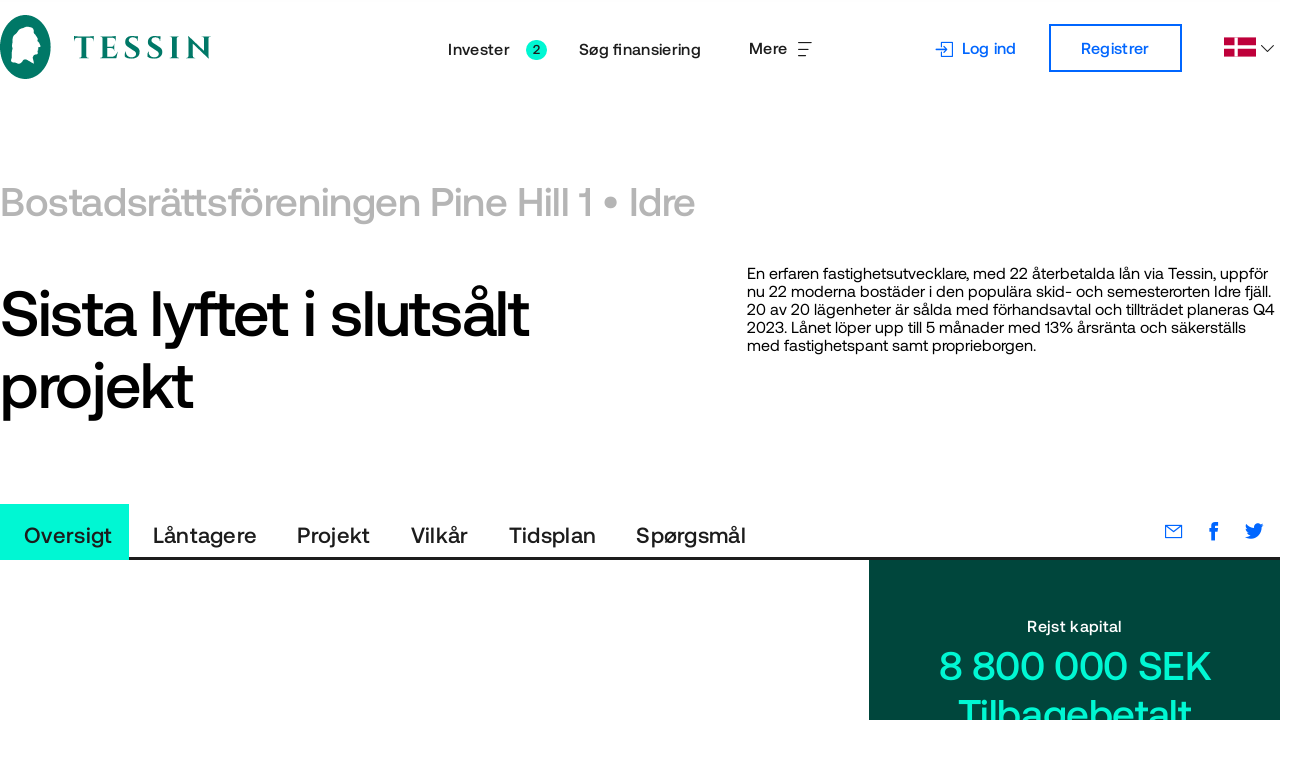

--- FILE ---
content_type: text/html; charset=utf-8
request_url: https://tessin.com/da/projekter/22129-6/
body_size: 120973
content:
<!doctype html><html class="es2017 webp" lang="da"><head><script src="https://cdnjs.cloudflare.com/polyfill/v3/polyfill.min.js?features=IntersectionObserver"></script><script>(function () {a:{try{new Function("return async function async_function(){}")}catch(b){a=!1;break a}a=!0}a&&"undefined"!==typeof IntersectionObserver||(window.location.href="/browser.html")})()</script><title>Sista lyftet i slutsålt projekt | Tessin</title><meta charSet="utf-8"/><meta http-equiv="x-ua-compatible" content="ie=edge"/><meta name="viewport" content="width=device-width, initial-scale=1.0, minimum-scale=1.0, maximum-scale=1.0"/><meta name="format-detection" content="telephone=no"/><link rel="apple-touch-icon" href="/api/bundle/4a98650449c80bff9592ad95a5801f8489f156cc/asset/1409//apple-touch-icon.png"/><link rel="icon" sizes="196x196" href="/api/bundle/4a98650449c80bff9592ad95a5801f8489f156cc/asset/1408//android-chrome-192x192.png"/><link rel="shortcut icon" type="image/x-icon" href="/api/bundle/4a98650449c80bff9592ad95a5801f8489f156cc/asset/1176//favicon.ico"/><link rel="icon" type="image/x-icon" href="/api/bundle/4a98650449c80bff9592ad95a5801f8489f156cc/asset/1176//favicon.ico"/><link rel="canonical" href="https://tessin.com/da/projekter/22129-6/"/><link rel="alternate" hrefLang="da" href="https://tessin.com/da/projekter/22129-6/"/><link rel="alternate" hrefLang="en" href="https://tessin.com/en/project/22129-6/"/><link rel="alternate" hrefLang="fi" href="https://tessin.com/fi/projekti/22129-6/"/><link rel="alternate" hrefLang="no" href="https://tessin.com/no/prosjekter/22129-6/"/><link rel="alternate" hrefLang="sv" href="https://tessin.com/sv/projekt/22129-6/"/><meta prefix="og: http://ogp.me/ns#" property="og:title" content="Sista lyftet i slutsålt projekt"/><meta name="twitter:title" content="Sista lyftet i slutsålt projekt"/><meta name="description" content="Kort löptid"/><meta prefix="og: http://ogp.me/ns#" property="og:description" content="Kort löptid"/><meta name="twitter:description" content="Kort löptid"/><meta prefix="og: http://ogp.me/ns#" property="og:image" content="https://tessin-cdn.azureedge.net/api/tix?s=https%3A%2F%2Ftessinprodspotxuqk.blob.core.windows.net%2Ffiles%2F9b3eb83785038a5a9d79956bb1e7790e18bf420df80db7cd8ea8703d372218a3%3Fsv%3D2016-05-31%26se%3D2123-07-18T07%253A17%253A14Z%26sr%3Db%26spr%3Dhttps%26sp%3Dr%26sig%3DB4E5LANAXIbaZYv%252Bx5J5L3R9qi5AYnhfyiFJWLpVoQg%253D&amp;w=1200&amp;h=630"/><meta name="twitter:image" content="https://tessin-cdn.azureedge.net/api/tix?s=https%3A%2F%2Ftessinprodspotxuqk.blob.core.windows.net%2Ffiles%2F9b3eb83785038a5a9d79956bb1e7790e18bf420df80db7cd8ea8703d372218a3%3Fsv%3D2016-05-31%26se%3D2123-07-18T07%253A17%253A14Z%26sr%3Db%26spr%3Dhttps%26sp%3Dr%26sig%3DB4E5LANAXIbaZYv%252Bx5J5L3R9qi5AYnhfyiFJWLpVoQg%253D&amp;w=1200&amp;h=630"/><meta prefix="og: http://ogp.me/ns#" property="og:type" content="website"/><meta property="og:url" content="https://tessin.com/da/projekter/22129-6/"/><meta prefix="og: http://ogp.me/ns#" property="og:site_name" content="Tessin"/><meta property="fb:app_id" content="768966846480785"/><meta name="twitter:card" content="summary_large_image"/><meta name="twitter:site" content="https://twitter.com/tessinpunktse"/><script>'use strict';(function(a,b,e,d,c){a[d]=a[d]||[];a[d].push({"gtm.start":(new Date).getTime(),event:"gtm.js"});a=b.getElementsByTagName(e)[0];b=b.createElement(e);b.async=!0;b.src="https://www.googletagmanager.com/gtm.js?id="+c+("dataLayer"!=d?"&l="+d:"");a.parentNode.insertBefore(b,a)})(window,document,"script","dataLayer","GTM-P67DV78");
(function(a,b,e,d,c,f,g){a.GoogleAnalyticsObject=c;a[c]=a[c]||function(){(a[c].q=a[c].q||[]).push(arguments)};a[c].l=(new Date).getTime();f=b.createElement(e);g=b.getElementsByTagName(e)[0];f.async=!0;f.src=d;g.parentNode.insertBefore(f,g)})(window,document,"script","//www.google-analytics.com/analytics.js","ga");ga("create","UA-47608023-1","tessin.com");ga("require","displayfeatures");
</script><script type="text/javascript">
            (function(c,l,a,r,i,t,y){
        c[a]=c[a]||function(){(c[a].q=c[a].q||[]).push(arguments)};
        t=l.createElement(r);t.async=1;t.src="https://www.clarity.ms/tag/"+i;
        y=l.getElementsByTagName(r)[0];y.parentNode.insertBefore(t,y);
    })(window, document, "clarity", "script", "rx7zu27rra");
            </script><script type="application/ld+json">{"@context":"https://schema.org","@type":"Organization","name":"Tessin","description":"Tessin är en ledande plattform för att koppla samman investerare med bygg- och fastighetsprojekt. Vi erbjuder säkra och avkastande investeringsmöjligheter för långsiktiga investeringar i fastigheter.","url":"https://tessin.com/sv/","telephone":"tel:+46841056070","address":{"@type":"PostalAddress","streetAddress":"Klara Norra Kyrkogata 29","addressLocality":"Stockholm","postalCode":"111 22","addressCountry":"SE"}}</script><style id="style-1206">.theme-1206 {
  will-change: background-color, box-shadow;
  transition: background-color 0.3s ease-out, box-shadow 0.3s ease-out;
}

/* Set defaults if theme has not been set. */
.accent-1206 {
  color: #007867;
}

.background-1206 {
  background-color: #ffffff;
}

.text-1206 {
  color: #1c1c1c;
}

.medium-1206 {
  color: #606060;
}

.neutral-1206 {
  color: #b5b5b5;
}

.spinner-1206 {
  stroke: #0066ff;
}

.shadow-1206.white-1206 {
  box-shadow: 0px 0.25rem 0.5rem 0.25rem rgba(0, 0, 0, 0.05);
}

/* Buttons/Links */
a.cta-1206, a.icon-1206,
button.cta-1206,
button.icon-1206 {
  background-color: #0066ff;
  color: #ffffff;
}
a.cta-1206:hover, a.icon-1206:hover,
button.cta-1206:hover,
button.icon-1206:hover {
  background-color: #2079ff;
  color: #ffffff;
}
a.cta-1206:active, a.icon-1206:active,
button.cta-1206:active,
button.icon-1206:active {
  background-color: #004fc1;
  color: #ffffff;
}
a.cta-1206:focus, a.icon-1206:focus,
button.cta-1206:focus,
button.icon-1206:focus {
  outline: 4px solid #c0eaff;
}
a.active-1206,
button.active-1206 {
  pointer-events: none;
}

a.standard-1206,
button.standard-1206 {
  color: #0066ff;
  outline-color: #0066ff;
}
a.standard-1206:hover,
button.standard-1206:hover {
  color: #2079ff;
  outline-color: #2079ff;
}
a.standard-1206:active,
button.standard-1206:active {
  color: #004fc1;
  outline-color: #004fc1;
}

a.link-1206,
button.link-1206 {
  color: #0066ff;
  outline-color: #0066ff;
}
a.link-1206:hover,
button.link-1206:hover {
  color: #2079ff;
  outline-color: #2079ff;
}
a.link-1206:active,
button.link-1206:active {
  color: #004fc1;
  outline-color: #004fc1;
}

/* Fields (Forms) */
.field-chrome-1206 {
  background-color: #f7f7f7;
}

.field-1206 {
  color: #1c1c1c;
  background-color: #f7f7f7;
  border-bottom-color: #b5b5b5;
}
.field-1206:focus, .field-1206:hover {
  border-bottom-color: #1c1c1c;
}
.field-1206:focus + .field-icon-1206, .field-1206:hover + .field-icon-1206 {
  border-bottom-color: #1c1c1c;
}
.field-1206:disabled + .field-label-1206 {
  color: #b5b5b5;
}

/* 2D Animated Circles */
.circle-1206 {
  fill: #1c1c1c;
}

.circle-accent-1206 {
  fill: #007867;
}

.circle-progress-1206 {
  stroke: #b5b5b5;
}

.circle-progress-percent-1206 {
  stroke: #0066ff;
}

.icon-1206 {
  color: #0066ff;
}

.indicator-1206 {
  background-color: #00f7d3;
  color: #1c1c1c;
}

.tab-1206 {
  color: #1c1c1c;
  background-color: #ffffff;
}

.active-tab-1206 .indicator-1206 {
  color: #ffffff;
  background-color: #007867;
}

/* White theme - Set it if needed, for the header */
.white-1206 {
  background-color: #ffffff;
  color: #1c1c1c;
}
.white-1206 .logotype-1206 {
  fill: #007867;
}
.white-1206 .accent-1206 {
  color: #007867;
}
.white-1206 .cta-1206,
.white-1206 .icon-1206 {
  background-color: #0066ff;
  color: #ffffff;
}
.white-1206 .cta-1206:hover,
.white-1206 .icon-1206:hover {
  background-color: #2079ff;
  color: #ffffff;
}
.white-1206 .cta-1206:active,
.white-1206 .icon-1206:active {
  background-color: #004fc1;
  color: #ffffff;
}
.white-1206 .cta-1206:focus,
.white-1206 .icon-1206:focus {
  outline: 4px solid #c0eaff;
}
.white-1206 .standard-1206 {
  color: #0066ff;
  outline-color: #0066ff;
}
.white-1206 .standard-1206:hover {
  color: #2079ff;
  outline-color: #2079ff;
}
.white-1206 .standard-1206:active {
  color: #004fc1;
  outline-color: #004fc1;
}
.white-1206 .link-1206 {
  color: #0066ff;
  outline-color: #0066ff;
}
.white-1206 .link-1206:hover {
  color: #2079ff;
  outline-color: #2079ff;
}
.white-1206 .link-1206:active {
  color: #004fc1;
  outline-color: #004fc1;
}
.white-1206 a.nav-link-1206, .white-1206 a.toggle-1206,
.white-1206 button.nav-link-1206,
.white-1206 button.toggle-1206 {
  color: #1c1c1c;
  outline-color: #1c1c1c;
}
.white-1206 a.nav-link-1206:hover, .white-1206 a.toggle-1206:hover,
.white-1206 button.nav-link-1206:hover,
.white-1206 button.toggle-1206:hover {
  color: #b5b5b5;
  outline-color: #b5b5b5;
}
.white-1206 a.nav-link-1206:active, .white-1206 a.toggle-1206:active,
.white-1206 button.nav-link-1206:active,
.white-1206 button.toggle-1206:active {
  color: #606060;
  outline-color: #606060;
}
.white-1206 .field-1206 {
  color: #1c1c1c;
  background-color: #f7f7f7;
  border-bottom-color: #b5b5b5;
}
.white-1206 .field-1206:focus, .white-1206 .field-1206:hover {
  border-bottom-color: #1c1c1c;
}
.white-1206 .field-1206:focus + .field-icon-1206, .white-1206 .field-1206:hover + .field-icon-1206 {
  border-bottom-color: #1c1c1c;
}
.white-1206 .field-1206:disabled + .field-label-1206 {
  color: #b5b5b5;
}
.white-1206 .toggle-1206.active-1206 {
  background-color: #f7f7f7;
}
.white-1206 .spinner-1206 {
  stroke: #0066ff;
}
.white-1206 .text-1206 {
  color: #1c1c1c;
}
.white-1206 .neutral-1206 {
  color: #b5b5b5;
}
.white-1206 .background-1206 {
  background-color: #f7f7f7;
}
.white-1206 .circle-progress-1206 {
  stroke: #b5b5b5;
}
.white-1206 .circle-progress-percent-1206 {
  stroke: #0066ff;
}
.white-1206 .modal-close-1206 {
  color: #606060;
}
.white-1206 .tessin-dark-green-1206 {
  background-color: #00463c;
  color: #ffffff;
}
.white-1206 .tessin-dark-green-1206 .accent-1206 {
  color: #00f7d3;
}
.white-1206 .tessin-dark-green-1206 .text-1206 {
  color: #ffffff;
}

.tessin-dark-green-1206 {
  background-color: #00463c;
  color: #ffffff;
  /* White theme - Set it if needed, for the header */
}
.tessin-dark-green-1206 .cta-1206,
.tessin-dark-green-1206 .icon-1206 {
  background-color: #00f7d3;
  color: #1c1c1c;
}
.tessin-dark-green-1206 .cta-1206:hover,
.tessin-dark-green-1206 .icon-1206:hover {
  background-color: #17ffdc;
  color: #1c1c1c;
}
.tessin-dark-green-1206 .cta-1206:active,
.tessin-dark-green-1206 .icon-1206:active {
  background-color: #00d6b6;
  color: #1c1c1c;
}
.tessin-dark-green-1206 .cta-1206:focus,
.tessin-dark-green-1206 .icon-1206:focus {
  outline: 4px solid #17ffdc;
}
.tessin-dark-green-1206 a.link-1206, .tessin-dark-green-1206 a.nav-link-1206,
.tessin-dark-green-1206 button.link-1206,
.tessin-dark-green-1206 button.nav-link-1206 {
  color: #ffffff;
  transform: opacity cubic-bezier(0.4, 0, 0.2, 1) 0.2s;
}
.tessin-dark-green-1206 a.link-1206:hover, .tessin-dark-green-1206 a.nav-link-1206:hover,
.tessin-dark-green-1206 button.link-1206:hover,
.tessin-dark-green-1206 button.nav-link-1206:hover {
  opacity: 0.85;
  color: #ffffff;
}
.tessin-dark-green-1206 a.link-1206:active, .tessin-dark-green-1206 a.nav-link-1206:active,
.tessin-dark-green-1206 button.link-1206:active,
.tessin-dark-green-1206 button.nav-link-1206:active {
  opacity: 0.7;
  color: #ffffff;
}
.tessin-dark-green-1206 a,
.tessin-dark-green-1206 .link-1206 {
  color: #00f7d3;
}
.tessin-dark-green-1206 a:hover,
.tessin-dark-green-1206 .link-1206:hover {
  color: #17ffdc;
}
.tessin-dark-green-1206 a:active,
.tessin-dark-green-1206 .link-1206:active {
  color: #00d6b6;
}
.tessin-dark-green-1206 .background-1206 {
  background-color: #00463c;
}
.tessin-dark-green-1206 .medium-1206 {
  color: #00f7d3;
}
.tessin-dark-green-1206 .circle-1206 {
  fill: #007e6b;
}
.tessin-dark-green-1206 .circle-accent-1206 {
  fill: #00f7d3;
}
.tessin-dark-green-1206 .circle-progress-1206 {
  stroke: #007867;
}
.tessin-dark-green-1206 .circle-progress-percent-1206 {
  stroke: #00f7d3;
}
.tessin-dark-green-1206 .accent-1206 {
  color: #00f7d3;
}
.tessin-dark-green-1206 .white-1206 {
  background-color: #ffffff;
  color: #1c1c1c;
}
.tessin-dark-green-1206 .white-1206 .logotype-1206 {
  fill: #007867;
}
.tessin-dark-green-1206 .white-1206 .accent-1206 {
  color: #007867;
}
.tessin-dark-green-1206 .white-1206 .cta-1206,
.tessin-dark-green-1206 .white-1206 .icon-1206 {
  background-color: #0066ff;
  color: #ffffff;
}
.tessin-dark-green-1206 .white-1206 .cta-1206:hover,
.tessin-dark-green-1206 .white-1206 .icon-1206:hover {
  background-color: #2079ff;
  color: #ffffff;
}
.tessin-dark-green-1206 .white-1206 .cta-1206:active,
.tessin-dark-green-1206 .white-1206 .icon-1206:active {
  background-color: #004fc1;
  color: #ffffff;
}
.tessin-dark-green-1206 .white-1206 .cta-1206:focus,
.tessin-dark-green-1206 .white-1206 .icon-1206:focus {
  outline: 4px solid #c0eaff;
}
.tessin-dark-green-1206 .white-1206 .standard-1206 {
  color: #0066ff;
  outline-color: #0066ff;
}
.tessin-dark-green-1206 .white-1206 .standard-1206:hover {
  color: #2079ff;
  outline-color: #2079ff;
}
.tessin-dark-green-1206 .white-1206 .standard-1206:active {
  color: #004fc1;
  outline-color: #004fc1;
}
.tessin-dark-green-1206 .white-1206 .link-1206 {
  color: #0066ff;
  outline-color: #0066ff;
}
.tessin-dark-green-1206 .white-1206 .link-1206:hover {
  color: #2079ff;
  outline-color: #2079ff;
}
.tessin-dark-green-1206 .white-1206 .link-1206:active {
  color: #004fc1;
  outline-color: #004fc1;
}
.tessin-dark-green-1206 .white-1206 a.nav-link-1206, .tessin-dark-green-1206 .white-1206 a.toggle-1206,
.tessin-dark-green-1206 .white-1206 button.nav-link-1206,
.tessin-dark-green-1206 .white-1206 button.toggle-1206 {
  color: #1c1c1c;
  outline-color: #1c1c1c;
}
.tessin-dark-green-1206 .white-1206 a.nav-link-1206:hover, .tessin-dark-green-1206 .white-1206 a.toggle-1206:hover,
.tessin-dark-green-1206 .white-1206 button.nav-link-1206:hover,
.tessin-dark-green-1206 .white-1206 button.toggle-1206:hover {
  color: #b5b5b5;
  outline-color: #b5b5b5;
}
.tessin-dark-green-1206 .white-1206 a.nav-link-1206:active, .tessin-dark-green-1206 .white-1206 a.toggle-1206:active,
.tessin-dark-green-1206 .white-1206 button.nav-link-1206:active,
.tessin-dark-green-1206 .white-1206 button.toggle-1206:active {
  color: #606060;
  outline-color: #606060;
}
.tessin-dark-green-1206 .white-1206 .field-1206 {
  color: #1c1c1c;
  background-color: #f7f7f7;
  border-bottom-color: #b5b5b5;
}
.tessin-dark-green-1206 .white-1206 .field-1206:focus, .tessin-dark-green-1206 .white-1206 .field-1206:hover {
  border-bottom-color: #1c1c1c;
}
.tessin-dark-green-1206 .white-1206 .field-1206:focus + .field-icon-1206, .tessin-dark-green-1206 .white-1206 .field-1206:hover + .field-icon-1206 {
  border-bottom-color: #1c1c1c;
}
.tessin-dark-green-1206 .white-1206 .field-1206:disabled + .field-label-1206 {
  color: #b5b5b5;
}
.tessin-dark-green-1206 .white-1206 .toggle-1206.active-1206 {
  background-color: #f7f7f7;
}
.tessin-dark-green-1206 .white-1206 .spinner-1206 {
  stroke: #0066ff;
}
.tessin-dark-green-1206 .white-1206 .text-1206 {
  color: #1c1c1c;
}
.tessin-dark-green-1206 .white-1206 .neutral-1206 {
  color: #b5b5b5;
}
.tessin-dark-green-1206 .white-1206 .background-1206 {
  background-color: #f7f7f7;
}
.tessin-dark-green-1206 .white-1206 .circle-progress-1206 {
  stroke: #b5b5b5;
}
.tessin-dark-green-1206 .white-1206 .circle-progress-percent-1206 {
  stroke: #0066ff;
}
.tessin-dark-green-1206 .white-1206 .modal-close-1206 {
  color: #606060;
}
.tessin-dark-green-1206 .white-1206 .tessin-dark-green-1206 {
  background-color: #00463c;
  color: #ffffff;
}
.tessin-dark-green-1206 .white-1206 .tessin-dark-green-1206 .accent-1206 {
  color: #00f7d3;
}
.tessin-dark-green-1206 .white-1206 .tessin-dark-green-1206 .text-1206 {
  color: #ffffff;
}

.cool-grey-1206 {
  background-color: #f7f7f7;
  color: #1c1c1c;
  /* White theme - Set it if needed, for the header */
}
.cool-grey-1206 .accent-1206 {
  color: #007867;
}
.cool-grey-1206 .logotype-1206 {
  fill: #007867;
}
.cool-grey-1206 a.nav-link-1206, .cool-grey-1206 a.toggle-1206,
.cool-grey-1206 button.nav-link-1206,
.cool-grey-1206 button.toggle-1206 {
  color: #1c1c1c;
  outline-color: #1c1c1c;
}
.cool-grey-1206 a.nav-link-1206:hover, .cool-grey-1206 a.toggle-1206:hover,
.cool-grey-1206 button.nav-link-1206:hover,
.cool-grey-1206 button.toggle-1206:hover {
  color: #b5b5b5;
  outline-color: #b5b5b5;
}
.cool-grey-1206 a.nav-link-1206:active, .cool-grey-1206 a.toggle-1206:active,
.cool-grey-1206 button.nav-link-1206:active,
.cool-grey-1206 button.toggle-1206:active {
  color: #606060;
  outline-color: #606060;
}
.cool-grey-1206 .field-1206 {
  color: #1c1c1c;
  background-color: #ffffff;
  border-bottom-color: #b5b5b5;
}
.cool-grey-1206 .field-1206:focus, .cool-grey-1206 .field-1206:hover {
  border-bottom-color: #1c1c1c;
}
.cool-grey-1206 .field-1206:focus + .field-icon-1206, .cool-grey-1206 .field-1206:hover + .field-icon-1206 {
  border-bottom-color: #1c1c1c;
}
.cool-grey-1206 .field-1206:disabled + .field-label-1206 {
  color: #b5b5b5;
}
.cool-grey-1206 .field-chrome-1206 {
  background-color: #ffffff;
}
.cool-grey-1206 .text-1206 {
  color: #1c1c1c;
}
.cool-grey-1206 .background-1206 {
  background-color: #ffffff;
}
.cool-grey-1206 .tessin-dark-green-1206 {
  background-color: #00463c;
  color: #ffffff;
  /* White theme - Set it if needed, for the header */
}
.cool-grey-1206 .tessin-dark-green-1206 .cta-1206,
.cool-grey-1206 .tessin-dark-green-1206 .icon-1206 {
  background-color: #00f7d3;
  color: #1c1c1c;
}
.cool-grey-1206 .tessin-dark-green-1206 .cta-1206:hover,
.cool-grey-1206 .tessin-dark-green-1206 .icon-1206:hover {
  background-color: #17ffdc;
  color: #1c1c1c;
}
.cool-grey-1206 .tessin-dark-green-1206 .cta-1206:active,
.cool-grey-1206 .tessin-dark-green-1206 .icon-1206:active {
  background-color: #00d6b6;
  color: #1c1c1c;
}
.cool-grey-1206 .tessin-dark-green-1206 .cta-1206:focus,
.cool-grey-1206 .tessin-dark-green-1206 .icon-1206:focus {
  outline: 4px solid #17ffdc;
}
.cool-grey-1206 .tessin-dark-green-1206 a.link-1206, .cool-grey-1206 .tessin-dark-green-1206 a.nav-link-1206,
.cool-grey-1206 .tessin-dark-green-1206 button.link-1206,
.cool-grey-1206 .tessin-dark-green-1206 button.nav-link-1206 {
  color: #ffffff;
  transform: opacity cubic-bezier(0.4, 0, 0.2, 1) 0.2s;
}
.cool-grey-1206 .tessin-dark-green-1206 a.link-1206:hover, .cool-grey-1206 .tessin-dark-green-1206 a.nav-link-1206:hover,
.cool-grey-1206 .tessin-dark-green-1206 button.link-1206:hover,
.cool-grey-1206 .tessin-dark-green-1206 button.nav-link-1206:hover {
  opacity: 0.85;
  color: #ffffff;
}
.cool-grey-1206 .tessin-dark-green-1206 a.link-1206:active, .cool-grey-1206 .tessin-dark-green-1206 a.nav-link-1206:active,
.cool-grey-1206 .tessin-dark-green-1206 button.link-1206:active,
.cool-grey-1206 .tessin-dark-green-1206 button.nav-link-1206:active {
  opacity: 0.7;
  color: #ffffff;
}
.cool-grey-1206 .tessin-dark-green-1206 a,
.cool-grey-1206 .tessin-dark-green-1206 .link-1206 {
  color: #00f7d3;
}
.cool-grey-1206 .tessin-dark-green-1206 a:hover,
.cool-grey-1206 .tessin-dark-green-1206 .link-1206:hover {
  color: #17ffdc;
}
.cool-grey-1206 .tessin-dark-green-1206 a:active,
.cool-grey-1206 .tessin-dark-green-1206 .link-1206:active {
  color: #00d6b6;
}
.cool-grey-1206 .tessin-dark-green-1206 .background-1206 {
  background-color: #00463c;
}
.cool-grey-1206 .tessin-dark-green-1206 .medium-1206 {
  color: #00f7d3;
}
.cool-grey-1206 .tessin-dark-green-1206 .circle-1206 {
  fill: #007e6b;
}
.cool-grey-1206 .tessin-dark-green-1206 .circle-accent-1206 {
  fill: #00f7d3;
}
.cool-grey-1206 .tessin-dark-green-1206 .circle-progress-1206 {
  stroke: #007867;
}
.cool-grey-1206 .tessin-dark-green-1206 .circle-progress-percent-1206 {
  stroke: #00f7d3;
}
.cool-grey-1206 .tessin-dark-green-1206 .accent-1206 {
  color: #00f7d3;
}
.cool-grey-1206 .tessin-dark-green-1206 .white-1206 {
  background-color: #ffffff;
  color: #1c1c1c;
}
.cool-grey-1206 .tessin-dark-green-1206 .white-1206 .logotype-1206 {
  fill: #007867;
}
.cool-grey-1206 .tessin-dark-green-1206 .white-1206 .accent-1206 {
  color: #007867;
}
.cool-grey-1206 .tessin-dark-green-1206 .white-1206 .cta-1206,
.cool-grey-1206 .tessin-dark-green-1206 .white-1206 .icon-1206 {
  background-color: #0066ff;
  color: #ffffff;
}
.cool-grey-1206 .tessin-dark-green-1206 .white-1206 .cta-1206:hover,
.cool-grey-1206 .tessin-dark-green-1206 .white-1206 .icon-1206:hover {
  background-color: #2079ff;
  color: #ffffff;
}
.cool-grey-1206 .tessin-dark-green-1206 .white-1206 .cta-1206:active,
.cool-grey-1206 .tessin-dark-green-1206 .white-1206 .icon-1206:active {
  background-color: #004fc1;
  color: #ffffff;
}
.cool-grey-1206 .tessin-dark-green-1206 .white-1206 .cta-1206:focus,
.cool-grey-1206 .tessin-dark-green-1206 .white-1206 .icon-1206:focus {
  outline: 4px solid #c0eaff;
}
.cool-grey-1206 .tessin-dark-green-1206 .white-1206 .standard-1206 {
  color: #0066ff;
  outline-color: #0066ff;
}
.cool-grey-1206 .tessin-dark-green-1206 .white-1206 .standard-1206:hover {
  color: #2079ff;
  outline-color: #2079ff;
}
.cool-grey-1206 .tessin-dark-green-1206 .white-1206 .standard-1206:active {
  color: #004fc1;
  outline-color: #004fc1;
}
.cool-grey-1206 .tessin-dark-green-1206 .white-1206 .link-1206 {
  color: #0066ff;
  outline-color: #0066ff;
}
.cool-grey-1206 .tessin-dark-green-1206 .white-1206 .link-1206:hover {
  color: #2079ff;
  outline-color: #2079ff;
}
.cool-grey-1206 .tessin-dark-green-1206 .white-1206 .link-1206:active {
  color: #004fc1;
  outline-color: #004fc1;
}
.cool-grey-1206 .tessin-dark-green-1206 .white-1206 a.nav-link-1206, .cool-grey-1206 .tessin-dark-green-1206 .white-1206 a.toggle-1206,
.cool-grey-1206 .tessin-dark-green-1206 .white-1206 button.nav-link-1206,
.cool-grey-1206 .tessin-dark-green-1206 .white-1206 button.toggle-1206 {
  color: #1c1c1c;
  outline-color: #1c1c1c;
}
.cool-grey-1206 .tessin-dark-green-1206 .white-1206 a.nav-link-1206:hover, .cool-grey-1206 .tessin-dark-green-1206 .white-1206 a.toggle-1206:hover,
.cool-grey-1206 .tessin-dark-green-1206 .white-1206 button.nav-link-1206:hover,
.cool-grey-1206 .tessin-dark-green-1206 .white-1206 button.toggle-1206:hover {
  color: #b5b5b5;
  outline-color: #b5b5b5;
}
.cool-grey-1206 .tessin-dark-green-1206 .white-1206 a.nav-link-1206:active, .cool-grey-1206 .tessin-dark-green-1206 .white-1206 a.toggle-1206:active,
.cool-grey-1206 .tessin-dark-green-1206 .white-1206 button.nav-link-1206:active,
.cool-grey-1206 .tessin-dark-green-1206 .white-1206 button.toggle-1206:active {
  color: #606060;
  outline-color: #606060;
}
.cool-grey-1206 .tessin-dark-green-1206 .white-1206 .field-1206 {
  color: #1c1c1c;
  background-color: #f7f7f7;
  border-bottom-color: #b5b5b5;
}
.cool-grey-1206 .tessin-dark-green-1206 .white-1206 .field-1206:focus, .cool-grey-1206 .tessin-dark-green-1206 .white-1206 .field-1206:hover {
  border-bottom-color: #1c1c1c;
}
.cool-grey-1206 .tessin-dark-green-1206 .white-1206 .field-1206:focus + .field-icon-1206, .cool-grey-1206 .tessin-dark-green-1206 .white-1206 .field-1206:hover + .field-icon-1206 {
  border-bottom-color: #1c1c1c;
}
.cool-grey-1206 .tessin-dark-green-1206 .white-1206 .field-1206:disabled + .field-label-1206 {
  color: #b5b5b5;
}
.cool-grey-1206 .tessin-dark-green-1206 .white-1206 .toggle-1206.active-1206 {
  background-color: #f7f7f7;
}
.cool-grey-1206 .tessin-dark-green-1206 .white-1206 .spinner-1206 {
  stroke: #0066ff;
}
.cool-grey-1206 .tessin-dark-green-1206 .white-1206 .text-1206 {
  color: #1c1c1c;
}
.cool-grey-1206 .tessin-dark-green-1206 .white-1206 .neutral-1206 {
  color: #b5b5b5;
}
.cool-grey-1206 .tessin-dark-green-1206 .white-1206 .background-1206 {
  background-color: #f7f7f7;
}
.cool-grey-1206 .tessin-dark-green-1206 .white-1206 .circle-progress-1206 {
  stroke: #b5b5b5;
}
.cool-grey-1206 .tessin-dark-green-1206 .white-1206 .circle-progress-percent-1206 {
  stroke: #0066ff;
}
.cool-grey-1206 .tessin-dark-green-1206 .white-1206 .modal-close-1206 {
  color: #606060;
}
.cool-grey-1206 .tessin-dark-green-1206 .white-1206 .tessin-dark-green-1206 {
  background-color: #00463c;
  color: #ffffff;
}
.cool-grey-1206 .tessin-dark-green-1206 .white-1206 .tessin-dark-green-1206 .accent-1206 {
  color: #00f7d3;
}
.cool-grey-1206 .tessin-dark-green-1206 .white-1206 .tessin-dark-green-1206 .text-1206 {
  color: #ffffff;
}
.cool-grey-1206 .white-1206 {
  background-color: #ffffff;
  color: #1c1c1c;
}
.cool-grey-1206 .white-1206 .logotype-1206 {
  fill: #007867;
}
.cool-grey-1206 .white-1206 .accent-1206 {
  color: #007867;
}
.cool-grey-1206 .white-1206 .cta-1206,
.cool-grey-1206 .white-1206 .icon-1206 {
  background-color: #0066ff;
  color: #ffffff;
}
.cool-grey-1206 .white-1206 .cta-1206:hover,
.cool-grey-1206 .white-1206 .icon-1206:hover {
  background-color: #2079ff;
  color: #ffffff;
}
.cool-grey-1206 .white-1206 .cta-1206:active,
.cool-grey-1206 .white-1206 .icon-1206:active {
  background-color: #004fc1;
  color: #ffffff;
}
.cool-grey-1206 .white-1206 .cta-1206:focus,
.cool-grey-1206 .white-1206 .icon-1206:focus {
  outline: 4px solid #c0eaff;
}
.cool-grey-1206 .white-1206 .standard-1206 {
  color: #0066ff;
  outline-color: #0066ff;
}
.cool-grey-1206 .white-1206 .standard-1206:hover {
  color: #2079ff;
  outline-color: #2079ff;
}
.cool-grey-1206 .white-1206 .standard-1206:active {
  color: #004fc1;
  outline-color: #004fc1;
}
.cool-grey-1206 .white-1206 .link-1206 {
  color: #0066ff;
  outline-color: #0066ff;
}
.cool-grey-1206 .white-1206 .link-1206:hover {
  color: #2079ff;
  outline-color: #2079ff;
}
.cool-grey-1206 .white-1206 .link-1206:active {
  color: #004fc1;
  outline-color: #004fc1;
}
.cool-grey-1206 .white-1206 a.nav-link-1206, .cool-grey-1206 .white-1206 a.toggle-1206,
.cool-grey-1206 .white-1206 button.nav-link-1206,
.cool-grey-1206 .white-1206 button.toggle-1206 {
  color: #1c1c1c;
  outline-color: #1c1c1c;
}
.cool-grey-1206 .white-1206 a.nav-link-1206:hover, .cool-grey-1206 .white-1206 a.toggle-1206:hover,
.cool-grey-1206 .white-1206 button.nav-link-1206:hover,
.cool-grey-1206 .white-1206 button.toggle-1206:hover {
  color: #b5b5b5;
  outline-color: #b5b5b5;
}
.cool-grey-1206 .white-1206 a.nav-link-1206:active, .cool-grey-1206 .white-1206 a.toggle-1206:active,
.cool-grey-1206 .white-1206 button.nav-link-1206:active,
.cool-grey-1206 .white-1206 button.toggle-1206:active {
  color: #606060;
  outline-color: #606060;
}
.cool-grey-1206 .white-1206 .field-1206 {
  color: #1c1c1c;
  background-color: #f7f7f7;
  border-bottom-color: #b5b5b5;
}
.cool-grey-1206 .white-1206 .field-1206:focus, .cool-grey-1206 .white-1206 .field-1206:hover {
  border-bottom-color: #1c1c1c;
}
.cool-grey-1206 .white-1206 .field-1206:focus + .field-icon-1206, .cool-grey-1206 .white-1206 .field-1206:hover + .field-icon-1206 {
  border-bottom-color: #1c1c1c;
}
.cool-grey-1206 .white-1206 .field-1206:disabled + .field-label-1206 {
  color: #b5b5b5;
}
.cool-grey-1206 .white-1206 .toggle-1206.active-1206 {
  background-color: #f7f7f7;
}
.cool-grey-1206 .white-1206 .spinner-1206 {
  stroke: #0066ff;
}
.cool-grey-1206 .white-1206 .text-1206 {
  color: #1c1c1c;
}
.cool-grey-1206 .white-1206 .neutral-1206 {
  color: #b5b5b5;
}
.cool-grey-1206 .white-1206 .background-1206 {
  background-color: #f7f7f7;
}
.cool-grey-1206 .white-1206 .circle-progress-1206 {
  stroke: #b5b5b5;
}
.cool-grey-1206 .white-1206 .circle-progress-percent-1206 {
  stroke: #0066ff;
}
.cool-grey-1206 .white-1206 .modal-close-1206 {
  color: #606060;
}
.cool-grey-1206 .white-1206 .tessin-dark-green-1206 {
  background-color: #00463c;
  color: #ffffff;
}
.cool-grey-1206 .white-1206 .tessin-dark-green-1206 .accent-1206 {
  color: #00f7d3;
}
.cool-grey-1206 .white-1206 .tessin-dark-green-1206 .text-1206 {
  color: #ffffff;
}

/* Transparent theme */
.transparent-1206 {
  background-color: transparent;
  color: #ffffff;
}
.transparent-1206 .logotype-1206 {
  fill: #ffffff;
}
.transparent-1206 .accent-1206 {
  color: #ffffff;
}
.transparent-1206 .standard-1206 {
  color: #ffffff;
  outline-color: #ffffff;
}
.transparent-1206 .standard-1206:hover {
  color: #f7f7f7;
  outline-color: #f7f7f7;
}
.transparent-1206 .standard-1206:active {
  color: #e2e2e2;
  outline-color: #e2e2e2;
}
.transparent-1206 a.link-1206, .transparent-1206 a.nav-link-1206,
.transparent-1206 button.link-1206,
.transparent-1206 button.nav-link-1206,
.transparent-1206 .toggle-1206.link-1206,
.transparent-1206 .toggle-1206.nav-link-1206 {
  color: #ffffff;
  transform: opacity cubic-bezier(0.4, 0, 0.2, 1) 0.2s;
}
.transparent-1206 a.link-1206:hover, .transparent-1206 a.nav-link-1206:hover,
.transparent-1206 button.link-1206:hover,
.transparent-1206 button.nav-link-1206:hover,
.transparent-1206 .toggle-1206.link-1206:hover,
.transparent-1206 .toggle-1206.nav-link-1206:hover {
  opacity: 0.85;
  color: #ffffff;
}
.transparent-1206 a.link-1206:active, .transparent-1206 a.nav-link-1206:active,
.transparent-1206 button.link-1206:active,
.transparent-1206 button.nav-link-1206:active,
.transparent-1206 .toggle-1206.link-1206:active,
.transparent-1206 .toggle-1206.nav-link-1206:active {
  opacity: 0.7;
  color: #ffffff;
}
.transparent-1206 .cool-grey-1206 .text-1206,
.transparent-1206 .white-1206 .text-1206 {
  color: #1c1c1c;
}
.transparent-1206 .cool-grey-1206 .accent-1206,
.transparent-1206 .white-1206 .accent-1206 {
  color: #007867;
}
.transparent-1206 .cool-grey-1206 .link-1206,
.transparent-1206 .cool-grey-1206 .nav-link-1206,
.transparent-1206 .white-1206 .link-1206,
.transparent-1206 .white-1206 .nav-link-1206 {
  color: #0066ff;
  outline-color: #0066ff;
}
.transparent-1206 .cool-grey-1206 .link-1206:hover,
.transparent-1206 .cool-grey-1206 .nav-link-1206:hover,
.transparent-1206 .white-1206 .link-1206:hover,
.transparent-1206 .white-1206 .nav-link-1206:hover {
  color: #2079ff;
  outline-color: #2079ff;
}
.transparent-1206 .cool-grey-1206 .link-1206:active,
.transparent-1206 .cool-grey-1206 .nav-link-1206:active,
.transparent-1206 .white-1206 .link-1206:active,
.transparent-1206 .white-1206 .nav-link-1206:active {
  color: #004fc1;
  outline-color: #004fc1;
}
.transparent-1206 .circle-progress-1206 {
  stroke: #b5b5b5;
}
.transparent-1206 .circle-progress-percent-1206 {
  stroke: #0066ff;
}
.transparent-1206 .circle-progress-text-1206 {
  color: #1c1c1c;
}
.transparent-1206 .text-1206,
.transparent-1206 .spinner-1206,
.transparent-1206 .modal-close-1206 {
  color: #ffffff;
}

.soft-black-1206 {
  background-color: #1c1c1c;
  color: #ffffff;
}
.soft-black-1206 .logotype-1206 {
  fill: #ffffff;
}
.soft-black-1206 a,
.soft-black-1206 .link-1206,
.soft-black-1206 .nav-link-1206 {
  color: #ffffff;
  transform: opacity cubic-bezier(0.4, 0, 0.2, 1) 0.2s;
}
.soft-black-1206 a:hover,
.soft-black-1206 .link-1206:hover,
.soft-black-1206 .nav-link-1206:hover {
  opacity: 0.85;
  color: #ffffff;
}
.soft-black-1206 a:active,
.soft-black-1206 .link-1206:active,
.soft-black-1206 .nav-link-1206:active {
  opacity: 0.7;
  color: #ffffff;
}
.soft-black-1206 .circle-1206 {
  fill: #ffffff;
}
.soft-black-1206 .accent-1206 {
  color: #00f7d3;
}

a.white-1206:hover {
  color: #1c1c1c;
}

a.tessin-dark-green-1206:hover {
  color: #ffffff;
  background-color: #003e35;
}

.alert-1206 {
  background-color: #ffdf0d;
  color: #1c1c1c;
}
.alert-1206 .cta-1206 {
  background-color: #fffc80;
  color: #1c1c1c;
}
.alert-1206 .cta-1206:hover {
  background-color: #c6a000;
  color: #1c1c1c;
}
.alert-1206 .cta-1206:active {
  background-color: #c6a000;
  color: #ffffff;
}
.alert-1206 .cta-1206:focus {
  outline: 4px solid #fffc80;
}
.alert-1206 a,
.alert-1206 .icon-1206 {
  color: #1c1c1c;
}
.alert-1206 a {
  text-decoration: underline;
}
.alert-1206 a:hover {
  color: #c6a000;
}
.alert-1206 .standard-1206 {
  color: #c6a000;
  outline-color: #c6a000;
}
.alert-1206 .standard-1206:hover {
  color: #c6a000;
  outline-color: #c6a000;
}
.alert-1206 .standard-1206:active {
  color: #c6a000;
  outline-color: #c6a000;
}
.alert-1206 .accent-1206 {
  color: #1c1c1c;
}

/* The following themes are not used exensively and could be removed to secondary file */
.tessin-green-1206 {
  background-color: #007867;
  color: #ffffff;
}
.tessin-green-1206 .accent-1206 {
  color: #ffffff;
}

.tessin-green-light-1206 {
  background-color: #00ab94;
  color: #ffffff;
}
.tessin-green-light-1206 .accent-1206 {
  color: #ffffff;
}

.tessin-green-dark-1206 {
  background-color: #006b5d;
  color: #ffffff;
}
.tessin-green-dark-1206 .circle-progress-text-1206 {
  color: #1c1c1c;
}
.tessin-green-dark-1206 .accent-1206 {
  color: #ffffff;
}

.tessin-dark-green-dark-1206 {
  background-color: #003e35;
  color: #ffffff;
}
.tessin-dark-green-dark-1206 .accent-1206 {
  color: #ffffff;
}

.tessin-dark-green-light-1206 {
  background-color: #007e6b;
  color: #ffffff;
}
.tessin-dark-green-light-1206 .accent-1206 {
  color: #ffffff;
}

.dark-grey-1206 {
  background-color: #2b2b2b;
  color: #ffffff;
}
.dark-grey-1206 .accent-1206 {
  color: #ffffff;
}

.medium-grey-1206 {
  background-color: #606060;
  color: #ffffff;
}
.medium-grey-1206 .accent-1206 {
  color: #ffffff;
}

.neutral-grey-1206 {
  background-color: #b5b5b5;
  color: #1c1c1c;
}
.neutral-grey-1206 .accent-1206 {
  color: #1c1c1c;
}

.soft-grey-1206 {
  background-color: #e2e2e2;
  color: #1c1c1c;
}
.soft-grey-1206 .accent-1206 {
  color: #1c1c1c;
}

.tessin-turquoise-1206 {
  background-color: #00f7d3;
  color: #1c1c1c;
}
.tessin-turquoise-1206 .accent-1206 {
  color: #1c1c1c;
}

.tessin-turquoise-dark-1206 {
  background-color: #00d6b6;
  color: #1c1c1c;
}
.tessin-turquoise-dark-1206 .accent-1206 {
  color: #1c1c1c;
}

.tessin-turquoise-light-1206 {
  background-color: #17ffdc;
  color: #1c1c1c;
}
.tessin-turquoise-light-1206 .accent-1206 {
  color: #1c1c1c;
}

.tessin-turquoise-soft-1206 {
  background-color: #bdfff2;
  color: #1c1c1c;
}
.tessin-turquoise-soft-1206 .accent-1206 {
  color: #1c1c1c;
}

.tessin-turquoise-soft-dark-1206 {
  background-color: #98f8e5;
  color: #1c1c1c;
}
.tessin-turquoise-soft-dark-1206 .accent-1206 {
  color: #1c1c1c;
}

.tessin-turquoise-soft-light-1206 {
  background-color: #d9fff7;
  color: #1c1c1c;
}
.tessin-turquoise-soft-light-1206 .accent-1206 {
  color: #1c1c1c;
}

.cta-blue-1206 {
  background-color: #0066ff;
  color: #ffffff;
}
.cta-blue-1206 a,
.cta-blue-1206 .icon-1206 {
  color: #ffffff;
}
.cta-blue-1206 a:hover,
.cta-blue-1206 .icon-1206:hover {
  color: #c0eaff;
}
.cta-blue-1206 a:active,
.cta-blue-1206 .icon-1206:active {
  color: #004fc1;
}
.cta-blue-1206 .cta-1206 {
  background-color: #2079ff;
  color: #ffffff;
}
.cta-blue-1206 .cta-1206:hover {
  background-color: #004fc1;
  color: #ffffff;
}
.cta-blue-1206 .cta-1206:active {
  background-color: #004fc1;
  color: #ffffff;
}
.cta-blue-1206 .cta-1206:focus {
  outline: 4px solid #004fc1;
}
.cta-blue-1206 .accent-1206 {
  color: #007867;
}
.cta-blue-1206 .amount-1206 {
  font-family: "AeonikProVF", sans-serif;
  font-variation-settings: "wght" 500;
  font-weight: normal;
  font-size: 30px;
}
.cta-blue-1206 .background-1206 {
  background-color: #0066ff;
}
.cta-blue-1206 .text-1206 {
  color: #ffffff;
}
.cta-blue-1206 .medium-1206 {
  color: #c0eaff;
}
.cta-blue-1206 .accent-1206 {
  color: #ffffff;
}

.cta-blue-dark-1206 {
  background-color: #004fc1;
  color: #ffffff;
}
.cta-blue-dark-1206 .accent-1206 {
  color: #ffffff;
}

.cta-blue-light-1206 {
  background-color: #2079ff;
  color: #ffffff;
}
.cta-blue-light-1206 .accent-1206 {
  color: #ffffff;
}

.cta-blue-lightest-1206 {
  background-color: #c0eaff;
  color: #004fc1;
}
.cta-blue-lightest-1206 .accent-1206 {
  color: #004fc1;
}

.success-1206 {
  background-color: #11e86b;
  color: #0d9143;
}
.success-1206 .accent-1206 {
  color: #0d9143;
}

.success-dark-1206 {
  background-color: #0d9143;
  color: #ffffff;
}
.success-dark-1206 .accent-1206 {
  color: #ffffff;
}

.success-light-1206 {
  background-color: #45ff90;
  color: #0d9143;
}
.success-light-1206 .accent-1206 {
  color: #0d9143;
}

.success-lightest-1206 {
  background-color: #9cffc6;
  color: #0d9143;
}
.success-lightest-1206 .accent-1206 {
  color: #0d9143;
}

.alert-dark-1206 {
  background-color: #c6a000;
  color: #ffffff;
}
.alert-dark-1206 .accent-1206 {
  color: #ffffff;
}

.alert-light-1206 {
  background-color: #fffc80;
  color: #1c1c1c;
}
.alert-light-1206 .accent-1206 {
  color: #1c1c1c;
}

.alert-lightest-1206 {
  background-color: #fffcca;
  color: #1c1c1c;
}
.alert-lightest-1206 .accent-1206 {
  color: #1c1c1c;
}

.error-1206 {
  background-color: #ff0d0d;
  color: #ffffff;
}
.error-1206 .accent-1206 {
  color: #ffffff;
}

.error-1206 a {
  color: #ffffff;
}

.error-dark-1206 {
  background-color: #aa0000;
  color: #ffffff;
}
.error-dark-1206 .accent-1206 {
  color: #ffffff;
}

.error-light-1206 {
  background-color: #ff4d4d;
  color: #1c1c1c;
}
.error-light-1206 .accent-1206 {
  color: #1c1c1c;
}

.error-lightest-1206 {
  background-color: #ffb6b6;
  color: #1c1c1c;
}
.error-lightest-1206 .accent-1206 {
  color: #1c1c1c;
}</style><style id="style-1205">.padding-1205 {
  /** do nothing */
}
@media (max-width: 599px) {
  .padding-1205 {
    padding: 20px 16px;
  }
}
@media (min-width: 600px) and (max-width: 1023px) {
  .padding-1205 {
    padding: 20px 16px;
  }
}
@media (min-width: 1024px) {
  .padding-1205 {
    padding: 24px 24px;
  }
}

.vertical-padding-1205 {
  /** do nothing */
}
@media (max-width: 599px) {
  .vertical-padding-1205 {
    padding-top: 20px;
    padding-bottom: 20px;
  }
}
@media (min-width: 600px) and (max-width: 1023px) {
  .vertical-padding-1205 {
    padding-top: 20px;
    padding-bottom: 20px;
  }
}
@media (min-width: 1024px) {
  .vertical-padding-1205 {
    padding-top: 24px;
    padding-bottom: 24px;
  }
}

.center-1205 {
  /** do nothing */
}
@media (min-width: 1024px) {
  .center-1205 {
    margin-left: auto;
    margin-right: auto;
    max-width: 1472px;
  }
}

@media (max-width: 599px) {
  .stack-mobile-1205 {
    grid-column: 1/span 4;
  }
}

@media (min-width: 600px) and (max-width: 1023px) {
  .stack-tablet-1205 {
    grid-column: 1/span 12;
  }
}

@media (max-width: 599px) {
  .stack-mobile-tablet-1205 {
    grid-column: 1/span 4;
  }
}
@media (min-width: 600px) and (max-width: 1023px) {
  .stack-mobile-tablet-1205 {
    grid-column: 1/span 12;
  }
}

@media (max-width: 599px) {
  .hide-mobile-tablet-1205 {
    display: none;
  }
}
@media (min-width: 600px) and (max-width: 1023px) {
  .hide-mobile-tablet-1205 {
    display: none;
  }
}

.hide-laptop-desktop-1205 {
  /** do nothing */
}
@media (min-width: 1024px) {
  .hide-laptop-desktop-1205 {
    display: none;
  }
}

.hide-tablet-laptop-desktop-1205 {
  /** do nothing */
}
@media (min-width: 600px) and (max-width: 1023px) {
  .hide-tablet-laptop-desktop-1205 {
    display: none;
  }
}
@media (min-width: 1024px) {
  .hide-tablet-laptop-desktop-1205 {
    display: none;
  }
}

.pad-section-1205 {
  /** do nothing */
}
@media (max-width: 599px) {
  .pad-section-1205 {
    padding-top: 60px;
    padding-bottom: 60px;
  }
}
@media (min-width: 600px) and (max-width: 1023px) {
  .pad-section-1205 {
    padding-top: 60px;
    padding-bottom: 60px;
  }
}
@media (min-width: 1024px) {
  .pad-section-1205 {
    padding-top: 72px;
    padding-bottom: 72px;
  }
}

.push-section-1205 {
  /** do nothing */
}
@media (max-width: 599px) {
  .push-section-1205 {
    margin-bottom: 100px;
  }
}
@media (min-width: 600px) and (max-width: 1023px) {
  .push-section-1205 {
    margin-bottom: 100px;
  }
}
@media (min-width: 1024px) {
  .push-section-1205 {
    margin-bottom: 120px;
  }
}

.margin-bottom-1205 {
  /** do nothing */
}
@media (max-width: 599px) {
  .margin-bottom-1205 {
    margin-bottom: 20px;
  }
}
@media (min-width: 600px) and (max-width: 1023px) {
  .margin-bottom-1205 {
    margin-bottom: 20px;
  }
}
@media (min-width: 1024px) {
  .margin-bottom-1205 {
    margin-bottom: 24px;
  }
}

@media (max-width: 599px) {
  .hide-mobile-1205 {
    display: none !important;
  }
}
@media (min-width: 600px) and (max-width: 1023px) {
  .hide-tablet-1205 {
    display: none !important;
  }
}
/** do nothing */
@media (min-width: 1024px) {
  .hide-desktop-1205 {
    display: none !important;
  }
}</style><style id="style-1200">.grid-1200 {
  display: grid;
  margin-left: 16px;
  margin-right: 16px;
  grid-template-columns: repeat(12, 1fr);
  column-gap: 16px;
  row-gap: 20px;
  /** do nothing */
  /** do nothing */
}
@media (max-width: 599px) {
  .grid-1200 {
    grid-template-columns: repeat(4, 1fr);
  }
}
@media (min-width: 1024px) {
  .grid-1200 {
    width: 100%;
    margin-left: auto;
    margin-right: auto;
    column-gap: 24px;
    row-gap: 24px;
  }
}
@media (min-width: 1024px) {
  .grid-1200 {
    max-width: 1472px;
  }
}
.grid-1200 .grid-nested-1200 {
  margin-left: 0;
  margin-right: 0;
}

.grid-no-gap-1200 {
  display: grid;
  margin-left: 16px;
  margin-right: 16px;
  grid-template-columns: repeat(12, 1fr);
  column-gap: 16px;
  /** do nothing */
  /** do nothing */
}
@media (max-width: 599px) {
  .grid-no-gap-1200 {
    grid-template-columns: repeat(4, 1fr);
  }
}
@media (min-width: 1024px) {
  .grid-no-gap-1200 {
    width: 100%;
    margin-left: auto;
    margin-right: auto;
    column-gap: 24px;
  }
}
@media (min-width: 1024px) {
  .grid-no-gap-1200 {
    max-width: 1472px;
  }
}

.grid-auto-rows-1200 {
  grid-auto-rows: 1fr;
}
.grid-auto-rows-1200 > * {
  height: 100%;
}

.column-1200 {
  grid-column-start: span 12;
}

.offset-1-1200.span-1-1200 {
  /** do nothing */
}
@media (min-width: 600px) and (max-width: 1023px) {
  .offset-1-1200.span-1-1200 {
    grid-column: 2/span 1;
  }
}
@media (min-width: 1024px) {
  .offset-1-1200.span-1-1200 {
    grid-column: 2/span 1;
  }
}
@media (max-width: 599px) {
  .offset-1-1200.span-1-1200 {
    grid-column-start: span 1;
  }
}

.offset-2-1200.span-1-1200 {
  /** do nothing */
}
@media (min-width: 600px) and (max-width: 1023px) {
  .offset-2-1200.span-1-1200 {
    grid-column: 3/span 1;
  }
}
@media (min-width: 1024px) {
  .offset-2-1200.span-1-1200 {
    grid-column: 3/span 1;
  }
}
@media (max-width: 599px) {
  .offset-2-1200.span-1-1200 {
    grid-column-start: span 1;
  }
}

.offset-3-1200.span-1-1200 {
  /** do nothing */
}
@media (min-width: 600px) and (max-width: 1023px) {
  .offset-3-1200.span-1-1200 {
    grid-column: 4/span 1;
  }
}
@media (min-width: 1024px) {
  .offset-3-1200.span-1-1200 {
    grid-column: 4/span 1;
  }
}
@media (max-width: 599px) {
  .offset-3-1200.span-1-1200 {
    grid-column-start: span 1;
  }
}

.offset-4-1200.span-1-1200 {
  /** do nothing */
}
@media (min-width: 600px) and (max-width: 1023px) {
  .offset-4-1200.span-1-1200 {
    grid-column: 5/span 1;
  }
}
@media (min-width: 1024px) {
  .offset-4-1200.span-1-1200 {
    grid-column: 5/span 1;
  }
}
@media (max-width: 599px) {
  .offset-4-1200.span-1-1200 {
    grid-column: 2/span 1;
  }
}

.offset-5-1200.span-1-1200 {
  /** do nothing */
}
@media (min-width: 600px) and (max-width: 1023px) {
  .offset-5-1200.span-1-1200 {
    grid-column: 6/span 1;
  }
}
@media (min-width: 1024px) {
  .offset-5-1200.span-1-1200 {
    grid-column: 6/span 1;
  }
}
@media (max-width: 599px) {
  .offset-5-1200.span-1-1200 {
    grid-column: 2/span 1;
  }
}

.offset-6-1200.span-1-1200 {
  /** do nothing */
}
@media (min-width: 600px) and (max-width: 1023px) {
  .offset-6-1200.span-1-1200 {
    grid-column: 7/span 1;
  }
}
@media (min-width: 1024px) {
  .offset-6-1200.span-1-1200 {
    grid-column: 7/span 1;
  }
}
@media (max-width: 599px) {
  .offset-6-1200.span-1-1200 {
    grid-column: 2/span 1;
  }
}

.offset-7-1200.span-1-1200 {
  /** do nothing */
}
@media (min-width: 600px) and (max-width: 1023px) {
  .offset-7-1200.span-1-1200 {
    grid-column: 8/span 1;
  }
}
@media (min-width: 1024px) {
  .offset-7-1200.span-1-1200 {
    grid-column: 8/span 1;
  }
}
@media (max-width: 599px) {
  .offset-7-1200.span-1-1200 {
    grid-column: 3/span 1;
  }
}

.offset-8-1200.span-1-1200 {
  /** do nothing */
}
@media (min-width: 600px) and (max-width: 1023px) {
  .offset-8-1200.span-1-1200 {
    grid-column: 9/span 1;
  }
}
@media (min-width: 1024px) {
  .offset-8-1200.span-1-1200 {
    grid-column: 9/span 1;
  }
}
@media (max-width: 599px) {
  .offset-8-1200.span-1-1200 {
    grid-column: 3/span 1;
  }
}

.offset-9-1200.span-1-1200 {
  /** do nothing */
}
@media (min-width: 600px) and (max-width: 1023px) {
  .offset-9-1200.span-1-1200 {
    grid-column: 10/span 1;
  }
}
@media (min-width: 1024px) {
  .offset-9-1200.span-1-1200 {
    grid-column: 10/span 1;
  }
}
@media (max-width: 599px) {
  .offset-9-1200.span-1-1200 {
    grid-column: 3/span 1;
  }
}

.offset-10-1200.span-1-1200 {
  /** do nothing */
}
@media (min-width: 600px) and (max-width: 1023px) {
  .offset-10-1200.span-1-1200 {
    grid-column: 11/span 1;
  }
}
@media (min-width: 1024px) {
  .offset-10-1200.span-1-1200 {
    grid-column: 11/span 1;
  }
}
@media (max-width: 599px) {
  .offset-10-1200.span-1-1200 {
    grid-column: 4/span 1;
  }
}

.offset-11-1200.span-1-1200 {
  /** do nothing */
}
@media (min-width: 600px) and (max-width: 1023px) {
  .offset-11-1200.span-1-1200 {
    grid-column: 12/span 1;
  }
}
@media (min-width: 1024px) {
  .offset-11-1200.span-1-1200 {
    grid-column: 12/span 1;
  }
}
@media (max-width: 599px) {
  .offset-11-1200.span-1-1200 {
    grid-column: 4/span 1;
  }
}

.span-1-1200 {
  grid-column-start: span 1;
}
@media (max-width: 599px) {
  .span-1-1200 {
    grid-column-start: span 1;
  }
}

.offset-1-1200.span-2-1200 {
  /** do nothing */
}
@media (min-width: 600px) and (max-width: 1023px) {
  .offset-1-1200.span-2-1200 {
    grid-column: 2/span 2;
  }
}
@media (min-width: 1024px) {
  .offset-1-1200.span-2-1200 {
    grid-column: 2/span 2;
  }
}
@media (max-width: 599px) {
  .offset-1-1200.span-2-1200 {
    grid-column-start: span 1;
  }
}

.offset-2-1200.span-2-1200 {
  /** do nothing */
}
@media (min-width: 600px) and (max-width: 1023px) {
  .offset-2-1200.span-2-1200 {
    grid-column: 3/span 2;
  }
}
@media (min-width: 1024px) {
  .offset-2-1200.span-2-1200 {
    grid-column: 3/span 2;
  }
}
@media (max-width: 599px) {
  .offset-2-1200.span-2-1200 {
    grid-column-start: span 1;
  }
}

.offset-3-1200.span-2-1200 {
  /** do nothing */
}
@media (min-width: 600px) and (max-width: 1023px) {
  .offset-3-1200.span-2-1200 {
    grid-column: 4/span 2;
  }
}
@media (min-width: 1024px) {
  .offset-3-1200.span-2-1200 {
    grid-column: 4/span 2;
  }
}
@media (max-width: 599px) {
  .offset-3-1200.span-2-1200 {
    grid-column-start: span 1;
  }
}

.offset-4-1200.span-2-1200 {
  /** do nothing */
}
@media (min-width: 600px) and (max-width: 1023px) {
  .offset-4-1200.span-2-1200 {
    grid-column: 5/span 2;
  }
}
@media (min-width: 1024px) {
  .offset-4-1200.span-2-1200 {
    grid-column: 5/span 2;
  }
}
@media (max-width: 599px) {
  .offset-4-1200.span-2-1200 {
    grid-column: 2/span 1;
  }
}

.offset-5-1200.span-2-1200 {
  /** do nothing */
}
@media (min-width: 600px) and (max-width: 1023px) {
  .offset-5-1200.span-2-1200 {
    grid-column: 6/span 2;
  }
}
@media (min-width: 1024px) {
  .offset-5-1200.span-2-1200 {
    grid-column: 6/span 2;
  }
}
@media (max-width: 599px) {
  .offset-5-1200.span-2-1200 {
    grid-column: 2/span 1;
  }
}

.offset-6-1200.span-2-1200 {
  /** do nothing */
}
@media (min-width: 600px) and (max-width: 1023px) {
  .offset-6-1200.span-2-1200 {
    grid-column: 7/span 2;
  }
}
@media (min-width: 1024px) {
  .offset-6-1200.span-2-1200 {
    grid-column: 7/span 2;
  }
}
@media (max-width: 599px) {
  .offset-6-1200.span-2-1200 {
    grid-column: 2/span 1;
  }
}

.offset-7-1200.span-2-1200 {
  /** do nothing */
}
@media (min-width: 600px) and (max-width: 1023px) {
  .offset-7-1200.span-2-1200 {
    grid-column: 8/span 2;
  }
}
@media (min-width: 1024px) {
  .offset-7-1200.span-2-1200 {
    grid-column: 8/span 2;
  }
}
@media (max-width: 599px) {
  .offset-7-1200.span-2-1200 {
    grid-column: 3/span 1;
  }
}

.offset-8-1200.span-2-1200 {
  /** do nothing */
}
@media (min-width: 600px) and (max-width: 1023px) {
  .offset-8-1200.span-2-1200 {
    grid-column: 9/span 2;
  }
}
@media (min-width: 1024px) {
  .offset-8-1200.span-2-1200 {
    grid-column: 9/span 2;
  }
}
@media (max-width: 599px) {
  .offset-8-1200.span-2-1200 {
    grid-column: 3/span 1;
  }
}

.offset-9-1200.span-2-1200 {
  /** do nothing */
}
@media (min-width: 600px) and (max-width: 1023px) {
  .offset-9-1200.span-2-1200 {
    grid-column: 10/span 2;
  }
}
@media (min-width: 1024px) {
  .offset-9-1200.span-2-1200 {
    grid-column: 10/span 2;
  }
}
@media (max-width: 599px) {
  .offset-9-1200.span-2-1200 {
    grid-column: 3/span 1;
  }
}

.offset-10-1200.span-2-1200 {
  /** do nothing */
}
@media (min-width: 600px) and (max-width: 1023px) {
  .offset-10-1200.span-2-1200 {
    grid-column: 11/span 2;
  }
}
@media (min-width: 1024px) {
  .offset-10-1200.span-2-1200 {
    grid-column: 11/span 2;
  }
}
@media (max-width: 599px) {
  .offset-10-1200.span-2-1200 {
    grid-column: 4/span 1;
  }
}

.span-2-1200 {
  grid-column-start: span 2;
}
@media (max-width: 599px) {
  .span-2-1200 {
    grid-column-start: span 1;
  }
}

.offset-1-1200.span-3-1200 {
  /** do nothing */
}
@media (min-width: 600px) and (max-width: 1023px) {
  .offset-1-1200.span-3-1200 {
    grid-column: 2/span 3;
  }
}
@media (min-width: 1024px) {
  .offset-1-1200.span-3-1200 {
    grid-column: 2/span 3;
  }
}
@media (max-width: 599px) {
  .offset-1-1200.span-3-1200 {
    grid-column-start: span 2;
  }
}

.offset-2-1200.span-3-1200 {
  /** do nothing */
}
@media (min-width: 600px) and (max-width: 1023px) {
  .offset-2-1200.span-3-1200 {
    grid-column: 3/span 3;
  }
}
@media (min-width: 1024px) {
  .offset-2-1200.span-3-1200 {
    grid-column: 3/span 3;
  }
}
@media (max-width: 599px) {
  .offset-2-1200.span-3-1200 {
    grid-column-start: span 2;
  }
}

.offset-3-1200.span-3-1200 {
  /** do nothing */
}
@media (min-width: 600px) and (max-width: 1023px) {
  .offset-3-1200.span-3-1200 {
    grid-column: 4/span 3;
  }
}
@media (min-width: 1024px) {
  .offset-3-1200.span-3-1200 {
    grid-column: 4/span 3;
  }
}
@media (max-width: 599px) {
  .offset-3-1200.span-3-1200 {
    grid-column-start: span 2;
  }
}

.offset-4-1200.span-3-1200 {
  /** do nothing */
}
@media (min-width: 600px) and (max-width: 1023px) {
  .offset-4-1200.span-3-1200 {
    grid-column: 5/span 3;
  }
}
@media (min-width: 1024px) {
  .offset-4-1200.span-3-1200 {
    grid-column: 5/span 3;
  }
}
@media (max-width: 599px) {
  .offset-4-1200.span-3-1200 {
    grid-column: 2/span 2;
  }
}

.offset-5-1200.span-3-1200 {
  /** do nothing */
}
@media (min-width: 600px) and (max-width: 1023px) {
  .offset-5-1200.span-3-1200 {
    grid-column: 6/span 3;
  }
}
@media (min-width: 1024px) {
  .offset-5-1200.span-3-1200 {
    grid-column: 6/span 3;
  }
}
@media (max-width: 599px) {
  .offset-5-1200.span-3-1200 {
    grid-column: 2/span 2;
  }
}

.offset-6-1200.span-3-1200 {
  /** do nothing */
}
@media (min-width: 600px) and (max-width: 1023px) {
  .offset-6-1200.span-3-1200 {
    grid-column: 7/span 3;
  }
}
@media (min-width: 1024px) {
  .offset-6-1200.span-3-1200 {
    grid-column: 7/span 3;
  }
}
@media (max-width: 599px) {
  .offset-6-1200.span-3-1200 {
    grid-column: 2/span 2;
  }
}

.offset-7-1200.span-3-1200 {
  /** do nothing */
}
@media (min-width: 600px) and (max-width: 1023px) {
  .offset-7-1200.span-3-1200 {
    grid-column: 8/span 3;
  }
}
@media (min-width: 1024px) {
  .offset-7-1200.span-3-1200 {
    grid-column: 8/span 3;
  }
}
@media (max-width: 599px) {
  .offset-7-1200.span-3-1200 {
    grid-column: 3/span 2;
  }
}

.offset-8-1200.span-3-1200 {
  /** do nothing */
}
@media (min-width: 600px) and (max-width: 1023px) {
  .offset-8-1200.span-3-1200 {
    grid-column: 9/span 3;
  }
}
@media (min-width: 1024px) {
  .offset-8-1200.span-3-1200 {
    grid-column: 9/span 3;
  }
}
@media (max-width: 599px) {
  .offset-8-1200.span-3-1200 {
    grid-column: 3/span 2;
  }
}

.offset-9-1200.span-3-1200 {
  /** do nothing */
}
@media (min-width: 600px) and (max-width: 1023px) {
  .offset-9-1200.span-3-1200 {
    grid-column: 10/span 3;
  }
}
@media (min-width: 1024px) {
  .offset-9-1200.span-3-1200 {
    grid-column: 10/span 3;
  }
}
@media (max-width: 599px) {
  .offset-9-1200.span-3-1200 {
    grid-column: 3/span 2;
  }
}

.span-3-1200 {
  grid-column-start: span 3;
}
@media (max-width: 599px) {
  .span-3-1200 {
    grid-column-start: span 1;
  }
}

.offset-1-1200.span-4-1200 {
  /** do nothing */
}
@media (min-width: 600px) and (max-width: 1023px) {
  .offset-1-1200.span-4-1200 {
    grid-column: 2/span 4;
  }
}
@media (min-width: 1024px) {
  .offset-1-1200.span-4-1200 {
    grid-column: 2/span 4;
  }
}
@media (max-width: 599px) {
  .offset-1-1200.span-4-1200 {
    grid-column-start: span 2;
  }
}

.offset-2-1200.span-4-1200 {
  /** do nothing */
}
@media (min-width: 600px) and (max-width: 1023px) {
  .offset-2-1200.span-4-1200 {
    grid-column: 3/span 4;
  }
}
@media (min-width: 1024px) {
  .offset-2-1200.span-4-1200 {
    grid-column: 3/span 4;
  }
}
@media (max-width: 599px) {
  .offset-2-1200.span-4-1200 {
    grid-column-start: span 2;
  }
}

.offset-3-1200.span-4-1200 {
  /** do nothing */
}
@media (min-width: 600px) and (max-width: 1023px) {
  .offset-3-1200.span-4-1200 {
    grid-column: 4/span 4;
  }
}
@media (min-width: 1024px) {
  .offset-3-1200.span-4-1200 {
    grid-column: 4/span 4;
  }
}
@media (max-width: 599px) {
  .offset-3-1200.span-4-1200 {
    grid-column-start: span 2;
  }
}

.offset-4-1200.span-4-1200 {
  /** do nothing */
}
@media (min-width: 600px) and (max-width: 1023px) {
  .offset-4-1200.span-4-1200 {
    grid-column: 5/span 4;
  }
}
@media (min-width: 1024px) {
  .offset-4-1200.span-4-1200 {
    grid-column: 5/span 4;
  }
}
@media (max-width: 599px) {
  .offset-4-1200.span-4-1200 {
    grid-column: 2/span 2;
  }
}

.offset-5-1200.span-4-1200 {
  /** do nothing */
}
@media (min-width: 600px) and (max-width: 1023px) {
  .offset-5-1200.span-4-1200 {
    grid-column: 6/span 4;
  }
}
@media (min-width: 1024px) {
  .offset-5-1200.span-4-1200 {
    grid-column: 6/span 4;
  }
}
@media (max-width: 599px) {
  .offset-5-1200.span-4-1200 {
    grid-column: 2/span 2;
  }
}

.offset-6-1200.span-4-1200 {
  /** do nothing */
}
@media (min-width: 600px) and (max-width: 1023px) {
  .offset-6-1200.span-4-1200 {
    grid-column: 7/span 4;
  }
}
@media (min-width: 1024px) {
  .offset-6-1200.span-4-1200 {
    grid-column: 7/span 4;
  }
}
@media (max-width: 599px) {
  .offset-6-1200.span-4-1200 {
    grid-column: 2/span 2;
  }
}

.offset-7-1200.span-4-1200 {
  /** do nothing */
}
@media (min-width: 600px) and (max-width: 1023px) {
  .offset-7-1200.span-4-1200 {
    grid-column: 8/span 4;
  }
}
@media (min-width: 1024px) {
  .offset-7-1200.span-4-1200 {
    grid-column: 8/span 4;
  }
}
@media (max-width: 599px) {
  .offset-7-1200.span-4-1200 {
    grid-column: 3/span 2;
  }
}

.offset-8-1200.span-4-1200 {
  /** do nothing */
}
@media (min-width: 600px) and (max-width: 1023px) {
  .offset-8-1200.span-4-1200 {
    grid-column: 9/span 4;
  }
}
@media (min-width: 1024px) {
  .offset-8-1200.span-4-1200 {
    grid-column: 9/span 4;
  }
}
@media (max-width: 599px) {
  .offset-8-1200.span-4-1200 {
    grid-column: 3/span 2;
  }
}

.span-4-1200 {
  grid-column-start: span 4;
}
@media (max-width: 599px) {
  .span-4-1200 {
    grid-column-start: span 1;
  }
}

.offset-1-1200.span-5-1200 {
  /** do nothing */
}
@media (min-width: 600px) and (max-width: 1023px) {
  .offset-1-1200.span-5-1200 {
    grid-column: 2/span 5;
  }
}
@media (min-width: 1024px) {
  .offset-1-1200.span-5-1200 {
    grid-column: 2/span 5;
  }
}
@media (max-width: 599px) {
  .offset-1-1200.span-5-1200 {
    grid-column-start: span 2;
  }
}

.offset-2-1200.span-5-1200 {
  /** do nothing */
}
@media (min-width: 600px) and (max-width: 1023px) {
  .offset-2-1200.span-5-1200 {
    grid-column: 3/span 5;
  }
}
@media (min-width: 1024px) {
  .offset-2-1200.span-5-1200 {
    grid-column: 3/span 5;
  }
}
@media (max-width: 599px) {
  .offset-2-1200.span-5-1200 {
    grid-column-start: span 2;
  }
}

.offset-3-1200.span-5-1200 {
  /** do nothing */
}
@media (min-width: 600px) and (max-width: 1023px) {
  .offset-3-1200.span-5-1200 {
    grid-column: 4/span 5;
  }
}
@media (min-width: 1024px) {
  .offset-3-1200.span-5-1200 {
    grid-column: 4/span 5;
  }
}
@media (max-width: 599px) {
  .offset-3-1200.span-5-1200 {
    grid-column-start: span 2;
  }
}

.offset-4-1200.span-5-1200 {
  /** do nothing */
}
@media (min-width: 600px) and (max-width: 1023px) {
  .offset-4-1200.span-5-1200 {
    grid-column: 5/span 5;
  }
}
@media (min-width: 1024px) {
  .offset-4-1200.span-5-1200 {
    grid-column: 5/span 5;
  }
}
@media (max-width: 599px) {
  .offset-4-1200.span-5-1200 {
    grid-column: 2/span 2;
  }
}

.offset-5-1200.span-5-1200 {
  /** do nothing */
}
@media (min-width: 600px) and (max-width: 1023px) {
  .offset-5-1200.span-5-1200 {
    grid-column: 6/span 5;
  }
}
@media (min-width: 1024px) {
  .offset-5-1200.span-5-1200 {
    grid-column: 6/span 5;
  }
}
@media (max-width: 599px) {
  .offset-5-1200.span-5-1200 {
    grid-column: 2/span 2;
  }
}

.offset-6-1200.span-5-1200 {
  /** do nothing */
}
@media (min-width: 600px) and (max-width: 1023px) {
  .offset-6-1200.span-5-1200 {
    grid-column: 7/span 5;
  }
}
@media (min-width: 1024px) {
  .offset-6-1200.span-5-1200 {
    grid-column: 7/span 5;
  }
}
@media (max-width: 599px) {
  .offset-6-1200.span-5-1200 {
    grid-column: 2/span 2;
  }
}

.offset-7-1200.span-5-1200 {
  /** do nothing */
}
@media (min-width: 600px) and (max-width: 1023px) {
  .offset-7-1200.span-5-1200 {
    grid-column: 8/span 5;
  }
}
@media (min-width: 1024px) {
  .offset-7-1200.span-5-1200 {
    grid-column: 8/span 5;
  }
}
@media (max-width: 599px) {
  .offset-7-1200.span-5-1200 {
    grid-column: 3/span 2;
  }
}

.span-5-1200 {
  grid-column-start: span 5;
}
@media (max-width: 599px) {
  .span-5-1200 {
    grid-column-start: span 1;
  }
}

.offset-1-1200.span-6-1200 {
  /** do nothing */
}
@media (min-width: 600px) and (max-width: 1023px) {
  .offset-1-1200.span-6-1200 {
    grid-column: 2/span 6;
  }
}
@media (min-width: 1024px) {
  .offset-1-1200.span-6-1200 {
    grid-column: 2/span 6;
  }
}
@media (max-width: 599px) {
  .offset-1-1200.span-6-1200 {
    grid-column-start: span 3;
  }
}

.offset-2-1200.span-6-1200 {
  /** do nothing */
}
@media (min-width: 600px) and (max-width: 1023px) {
  .offset-2-1200.span-6-1200 {
    grid-column: 3/span 6;
  }
}
@media (min-width: 1024px) {
  .offset-2-1200.span-6-1200 {
    grid-column: 3/span 6;
  }
}
@media (max-width: 599px) {
  .offset-2-1200.span-6-1200 {
    grid-column-start: span 3;
  }
}

.offset-3-1200.span-6-1200 {
  /** do nothing */
}
@media (min-width: 600px) and (max-width: 1023px) {
  .offset-3-1200.span-6-1200 {
    grid-column: 4/span 6;
  }
}
@media (min-width: 1024px) {
  .offset-3-1200.span-6-1200 {
    grid-column: 4/span 6;
  }
}
@media (max-width: 599px) {
  .offset-3-1200.span-6-1200 {
    grid-column-start: span 3;
  }
}

.offset-4-1200.span-6-1200 {
  /** do nothing */
}
@media (min-width: 600px) and (max-width: 1023px) {
  .offset-4-1200.span-6-1200 {
    grid-column: 5/span 6;
  }
}
@media (min-width: 1024px) {
  .offset-4-1200.span-6-1200 {
    grid-column: 5/span 6;
  }
}
@media (max-width: 599px) {
  .offset-4-1200.span-6-1200 {
    grid-column: 2/span 3;
  }
}

.offset-5-1200.span-6-1200 {
  /** do nothing */
}
@media (min-width: 600px) and (max-width: 1023px) {
  .offset-5-1200.span-6-1200 {
    grid-column: 6/span 6;
  }
}
@media (min-width: 1024px) {
  .offset-5-1200.span-6-1200 {
    grid-column: 6/span 6;
  }
}
@media (max-width: 599px) {
  .offset-5-1200.span-6-1200 {
    grid-column: 2/span 3;
  }
}

.offset-6-1200.span-6-1200 {
  /** do nothing */
}
@media (min-width: 600px) and (max-width: 1023px) {
  .offset-6-1200.span-6-1200 {
    grid-column: 7/span 6;
  }
}
@media (min-width: 1024px) {
  .offset-6-1200.span-6-1200 {
    grid-column: 7/span 6;
  }
}
@media (max-width: 599px) {
  .offset-6-1200.span-6-1200 {
    grid-column: 2/span 3;
  }
}

.span-6-1200 {
  grid-column-start: span 6;
}
@media (max-width: 599px) {
  .span-6-1200 {
    grid-column-start: span 2;
  }
}

.offset-1-1200.span-7-1200 {
  /** do nothing */
}
@media (min-width: 600px) and (max-width: 1023px) {
  .offset-1-1200.span-7-1200 {
    grid-column: 2/span 7;
  }
}
@media (min-width: 1024px) {
  .offset-1-1200.span-7-1200 {
    grid-column: 2/span 7;
  }
}
@media (max-width: 599px) {
  .offset-1-1200.span-7-1200 {
    grid-column-start: span 3;
  }
}

.offset-2-1200.span-7-1200 {
  /** do nothing */
}
@media (min-width: 600px) and (max-width: 1023px) {
  .offset-2-1200.span-7-1200 {
    grid-column: 3/span 7;
  }
}
@media (min-width: 1024px) {
  .offset-2-1200.span-7-1200 {
    grid-column: 3/span 7;
  }
}
@media (max-width: 599px) {
  .offset-2-1200.span-7-1200 {
    grid-column-start: span 3;
  }
}

.offset-3-1200.span-7-1200 {
  /** do nothing */
}
@media (min-width: 600px) and (max-width: 1023px) {
  .offset-3-1200.span-7-1200 {
    grid-column: 4/span 7;
  }
}
@media (min-width: 1024px) {
  .offset-3-1200.span-7-1200 {
    grid-column: 4/span 7;
  }
}
@media (max-width: 599px) {
  .offset-3-1200.span-7-1200 {
    grid-column-start: span 3;
  }
}

.offset-4-1200.span-7-1200 {
  /** do nothing */
}
@media (min-width: 600px) and (max-width: 1023px) {
  .offset-4-1200.span-7-1200 {
    grid-column: 5/span 7;
  }
}
@media (min-width: 1024px) {
  .offset-4-1200.span-7-1200 {
    grid-column: 5/span 7;
  }
}
@media (max-width: 599px) {
  .offset-4-1200.span-7-1200 {
    grid-column: 2/span 3;
  }
}

.offset-5-1200.span-7-1200 {
  /** do nothing */
}
@media (min-width: 600px) and (max-width: 1023px) {
  .offset-5-1200.span-7-1200 {
    grid-column: 6/span 7;
  }
}
@media (min-width: 1024px) {
  .offset-5-1200.span-7-1200 {
    grid-column: 6/span 7;
  }
}
@media (max-width: 599px) {
  .offset-5-1200.span-7-1200 {
    grid-column: 2/span 3;
  }
}

.span-7-1200 {
  grid-column-start: span 7;
}
@media (max-width: 599px) {
  .span-7-1200 {
    grid-column-start: span 2;
  }
}

.offset-1-1200.span-8-1200 {
  /** do nothing */
}
@media (min-width: 600px) and (max-width: 1023px) {
  .offset-1-1200.span-8-1200 {
    grid-column: 2/span 8;
  }
}
@media (min-width: 1024px) {
  .offset-1-1200.span-8-1200 {
    grid-column: 2/span 8;
  }
}
@media (max-width: 599px) {
  .offset-1-1200.span-8-1200 {
    grid-column-start: span 3;
  }
}

.offset-2-1200.span-8-1200 {
  /** do nothing */
}
@media (min-width: 600px) and (max-width: 1023px) {
  .offset-2-1200.span-8-1200 {
    grid-column: 3/span 8;
  }
}
@media (min-width: 1024px) {
  .offset-2-1200.span-8-1200 {
    grid-column: 3/span 8;
  }
}
@media (max-width: 599px) {
  .offset-2-1200.span-8-1200 {
    grid-column-start: span 3;
  }
}

.offset-3-1200.span-8-1200 {
  /** do nothing */
}
@media (min-width: 600px) and (max-width: 1023px) {
  .offset-3-1200.span-8-1200 {
    grid-column: 4/span 8;
  }
}
@media (min-width: 1024px) {
  .offset-3-1200.span-8-1200 {
    grid-column: 4/span 8;
  }
}
@media (max-width: 599px) {
  .offset-3-1200.span-8-1200 {
    grid-column-start: span 3;
  }
}

.offset-4-1200.span-8-1200 {
  /** do nothing */
}
@media (min-width: 600px) and (max-width: 1023px) {
  .offset-4-1200.span-8-1200 {
    grid-column: 5/span 8;
  }
}
@media (min-width: 1024px) {
  .offset-4-1200.span-8-1200 {
    grid-column: 5/span 8;
  }
}
@media (max-width: 599px) {
  .offset-4-1200.span-8-1200 {
    grid-column: 2/span 3;
  }
}

.span-8-1200 {
  grid-column-start: span 8;
}
@media (max-width: 599px) {
  .span-8-1200 {
    grid-column-start: span 2;
  }
}

.offset-1-1200.span-9-1200 {
  /** do nothing */
}
@media (min-width: 600px) and (max-width: 1023px) {
  .offset-1-1200.span-9-1200 {
    grid-column: 2/span 9;
  }
}
@media (min-width: 1024px) {
  .offset-1-1200.span-9-1200 {
    grid-column: 2/span 9;
  }
}
@media (max-width: 599px) {
  .offset-1-1200.span-9-1200 {
    grid-column-start: span 4;
  }
}

.offset-2-1200.span-9-1200 {
  /** do nothing */
}
@media (min-width: 600px) and (max-width: 1023px) {
  .offset-2-1200.span-9-1200 {
    grid-column: 3/span 9;
  }
}
@media (min-width: 1024px) {
  .offset-2-1200.span-9-1200 {
    grid-column: 3/span 9;
  }
}
@media (max-width: 599px) {
  .offset-2-1200.span-9-1200 {
    grid-column-start: span 4;
  }
}

.offset-3-1200.span-9-1200 {
  /** do nothing */
}
@media (min-width: 600px) and (max-width: 1023px) {
  .offset-3-1200.span-9-1200 {
    grid-column: 4/span 9;
  }
}
@media (min-width: 1024px) {
  .offset-3-1200.span-9-1200 {
    grid-column: 4/span 9;
  }
}
@media (max-width: 599px) {
  .offset-3-1200.span-9-1200 {
    grid-column-start: span 4;
  }
}

.span-9-1200 {
  grid-column-start: span 9;
}
@media (max-width: 599px) {
  .span-9-1200 {
    grid-column-start: span 3;
  }
}

.offset-1-1200.span-10-1200 {
  /** do nothing */
}
@media (min-width: 600px) and (max-width: 1023px) {
  .offset-1-1200.span-10-1200 {
    grid-column: 2/span 10;
  }
}
@media (min-width: 1024px) {
  .offset-1-1200.span-10-1200 {
    grid-column: 2/span 10;
  }
}
@media (max-width: 599px) {
  .offset-1-1200.span-10-1200 {
    grid-column-start: span 4;
  }
}

.offset-2-1200.span-10-1200 {
  /** do nothing */
}
@media (min-width: 600px) and (max-width: 1023px) {
  .offset-2-1200.span-10-1200 {
    grid-column: 3/span 10;
  }
}
@media (min-width: 1024px) {
  .offset-2-1200.span-10-1200 {
    grid-column: 3/span 10;
  }
}
@media (max-width: 599px) {
  .offset-2-1200.span-10-1200 {
    grid-column-start: span 4;
  }
}

.span-10-1200 {
  grid-column-start: span 10;
}
@media (max-width: 599px) {
  .span-10-1200 {
    grid-column-start: span 3;
  }
}

.offset-1-1200.span-11-1200 {
  /** do nothing */
}
@media (min-width: 600px) and (max-width: 1023px) {
  .offset-1-1200.span-11-1200 {
    grid-column: 2/span 11;
  }
}
@media (min-width: 1024px) {
  .offset-1-1200.span-11-1200 {
    grid-column: 2/span 11;
  }
}
@media (max-width: 599px) {
  .offset-1-1200.span-11-1200 {
    grid-column-start: span 4;
  }
}

.span-11-1200 {
  grid-column-start: span 11;
}
@media (max-width: 599px) {
  .span-11-1200 {
    grid-column-start: span 3;
  }
}

.span-12-1200 {
  grid-column-start: span 12;
}
@media (max-width: 599px) {
  .span-12-1200 {
    grid-column-start: span 4;
  }
}

@media (max-width: 599px) {
  .mobile-span-1-1200 {
    grid-column-start: span 1;
  }
}
@media (max-width: 599px) {
  .mobile-span-2-1200 {
    grid-column-start: span 2;
  }
}
@media (max-width: 599px) {
  .mobile-span-3-1200 {
    grid-column-start: span 3;
  }
}
@media (max-width: 599px) {
  .mobile-span-4-1200 {
    grid-column-start: span 4;
  }
}</style><style id="style-1345">/*
  Mixins
*/
/*
  Display
*/
/*
  Heading Large
*/
/*
  Heading Medium
*/
/*
  Heading Small
*/
/*
  Heading Mini
*/
/*
  Heading Micro
*/
/*
  Body Large
*/
/*
  Body Medium
*/
/*
  Small
*/
/*
  Mini
*/
.header-1345 {
  /** do nothing */
}
@media (max-width: 599px) {
  .header-1345 {
    margin-top: 1.25rem;
    margin-bottom: 1.25rem;
  }
  .header-1345 h2 {
    margin-bottom: 0;
  }
}
@media (min-width: 600px) and (max-width: 1023px) {
  .header-1345 {
    margin-top: 2.5rem;
  }
}
@media (min-width: 1024px) {
  .header-1345 {
    margin-top: 4.5rem;
  }
}

.title-1345 {
  /** do nothing */
}
.title-1345 h1 {
  margin-bottom: 1rem;
}
@media (max-width: 599px) {
  .title-1345 {
    grid-column: span 4;
  }
}
@media (min-width: 600px) and (max-width: 1023px) {
  .title-1345 {
    grid-column: span 6;
    min-height: 12rem;
  }
}
@media (min-width: 1024px) {
  .title-1345 {
    grid-column: span 6;
    min-height: 12rem;
  }
}
@media (min-width: 1024px) {
  .title-1345 {
    min-height: 12rem;
    margin-bottom: 1.5rem;
  }
}

.description-1345 {
  /** do nothing */
}
@media (max-width: 599px) {
  .description-1345 {
    grid-column: 1/span 4;
  }
}
@media (min-width: 600px) and (max-width: 1023px) {
  .description-1345 {
    grid-column: 8/span 6;
  }
}
@media (min-width: 1024px) {
  .description-1345 {
    grid-column: 8/span 6;
  }
}</style><style id="style-1298">.icon-1298 {
  font-family: "BasicUI";
  font-style: normal;
  font-weight: normal;
  font-variant: normal;
  text-transform: none;
  font-size: 20px;
  vertical-align: -2px;
  line-height: 1;
}

.add-1298:before {
  content: "\e900";
}

.alert-1298:before {
  content: "\e901";
}

.arrow-down-1298:before {
  content: "\e902";
}

.arrow-left-1298:before {
  content: "\e904";
}

.arrow-right-1298:before {
  content: "\e903";
}

.arrow-up-1298:before {
  content: "\e905";
}

.attachment-1298:before {
  content: "\e908";
}

.book-1298:before {
  content: "\e909";
}

.bookmark-1298:before {
  content: "\e90a";
}

.calendar-1298:before {
  content: "\e90b";
}

.camera-1298:before {
  content: "\e90c";
}

.checklist-1298:before {
  content: "\e90d";
}

.chevron-down-1298:before {
  content: "\e90e";
}

.chevron-left-1298:before {
  content: "\e90f";
}

.chevron-right-1298:before {
  content: "\e910";
}

.chevron-up-1298:before {
  content: "\e911";
}

.close-1298:before {
  content: "\e912";
}

.cloud-1298:before {
  content: "\e913";
}

.compass-1298:before {
  content: "\e914";
}

.crop-1298:before {
  content: "\e915";
}

.dashboard-1298:before {
  content: "\e916";
}

.dislike-1298:before {
  content: "\e917";
}

.document-1298:before {
  content: "\e918";
}

.download-1298:before {
  content: "\e919";
}

.edit-1298:before {
  content: "\e91a";
}

.error-1298:before {
  content: "\e91b";
}

.expand-1298:before {
  content: "\e91c";
}

.export-1298:before {
  content: "\e91d";
}

.eye-1298:before {
  content: "\e91e";
}

.favorite-1298:before {
  content: "\e91f";
}

.file-1298:before {
  content: "\e920";
}

.film-1298:before {
  content: "\e921";
}

.filter-1298:before {
  content: "\e922";
}

.flag-1298:before {
  content: "\e923";
}

.folder-1298:before {
  content: "\e924";
}

.global-1298:before {
  content: "\e925";
}

.gps-1298:before {
  content: "\e926";
}

.grid-large-1298:before {
  content: "\e927";
}

.grid-small-1298:before {
  content: "\e928";
}

.home-1298:before {
  content: "\e929";
}

.image-1298:before {
  content: "\e92a";
}

.import-1298:before {
  content: "\e92b";
}

.inbox-1298:before {
  content: "\e92c";
}

.info-1298:before {
  content: "\e92d";
}

.insert-1298:before {
  content: "\e92e";
}

.left-1298:before {
  content: "\e92f";
}

.lightning-1298:before {
  content: "\e930";
}

.like-1298:before {
  content: "\e931";
}

.link-1298:before {
  content: "\e932";
}

.list-1298:before {
  content: "\e933";
}

.lock-1298:before {
  content: "\e934";
}

.login-1298:before {
  content: "\e935";
}

.logout-1298:before {
  content: "\e936";
}

.love-1298:before {
  content: "\e937";
}

.mail-1298:before {
  content: "\e938";
}

.map-1298:before {
  content: "\e939";
}

.menu-1298:before {
  content: "\e93a";
}

.more-horizontal-1298:before {
  content: "\e93b";
}

.more-vertical-1298:before {
  content: "\e93c";
}

.notifications-1298:before {
  content: "\e93d";
}

.ok-1298:before {
  content: "\e93e";
}

.open-link-1298:before {
  content: "\e93f";
}

.pause-1298:before {
  content: "\e940";
}

.phone-1298:before {
  content: "\e941";
}

.pin-1298:before {
  content: "\e942";
}

.play-1298:before {
  content: "\e943";
}

.power-1298:before {
  content: "\e944";
}

.print-1298:before {
  content: "\e945";
}

.record-1298:before {
  content: "\e946";
}

.remove-1298:before {
  content: "\e947";
}

.right-1298:before {
  content: "\e948";
}

.round-down-1298:before {
  content: "\e949";
}

.round-left-1298:before {
  content: "\e94b";
}

.round-right-1298:before {
  content: "\e94a";
}

.round-up-1298:before {
  content: "\e94c";
}

.save-1298:before {
  content: "\e94d";
}

.search-1298:before {
  content: "\e94e";
}

.settings-1298:before {
  content: "\e94f";
}

.settingsWheel-1298:before {
  content: "\e950";
}

.share-1298:before {
  content: "\e951";
}

.shield-1298:before {
  content: "\e952";
}

.shift-1298:before {
  content: "\e953";
}

.shopping-bag-1298:before {
  content: "\e954";
}

.shrink-1298:before {
  content: "\e955";
}

.sound-1298:before {
  content: "\e956";
}

.stack-1298:before {
  content: "\e957";
}

.stop-1298:before {
  content: "\e958";
}

.success-1298:before {
  content: "\e959";
}

.tag-1298:before {
  content: "\e95a";
}

.text-1298:before {
  content: "\e95b";
}

.time-1298:before {
  content: "\e95c";
}

.trash-1298:before {
  content: "\e95d";
}

.typing-1298:before {
  content: "\e95e";
}

.unlock-1298:before {
  content: "\e95f";
}

.update-1298:before {
  content: "\e960";
}

.upload-1298:before {
  content: "\e961";
}

.user-add-1298:before {
  content: "\e962";
}

.user-contact-1298:before {
  content: "\e963";
}

.user-remove-1298:before {
  content: "\e964";
}

.user-1298:before {
  content: "\e965";
}

.view-text-1298:before {
  content: "\e966";
}

.zoom-in-1298:before {
  content: "\e967";
}

.zoom-out-1298:before {
  content: "\e968";
}

.bank-id-1298:before {
  content: "\e906";
}

.facebook-1298:before {
  content: "\e907";
}

.instagram-1298:before {
  content: "\e969";
}

.linked-in-1298:before {
  content: "\e96a";
}

.rss-1298:before {
  content: "\e96b";
}

.twitter-1298:before {
  content: "\e96c";
}

.youtube-1298:before {
  content: "\e96d";
}</style><style id="style-1274">/*
  Mixins
*/
/*
  Display
*/
/*
  Heading Large
*/
/*
  Heading Medium
*/
/*
  Heading Small
*/
/*
  Heading Mini
*/
/*
  Heading Micro
*/
/*
  Body Large
*/
/*
  Body Medium
*/
/*
  Small
*/
/*
  Mini
*/
.button-1274 {
  display: inline-flex;
  box-sizing: border-box;
  align-items: center;
  text-align: center;
  border: 0;
  min-width: 0;
  padding-top: 0;
  padding-bottom: 0;
  cursor: pointer;
  touch-action: manipulation;
  user-select: none;
  vertical-align: middle;
  transition: background-color 0.25s ease-out, color 0.25s ease-out, border-color 0.25s ease-out;
  border-radius: 4px;
  color: unset;
  /** do nothing */
}
@media (max-width: 599px) {
  .button-1274 {
    min-height: 40px;
  }
}
@media (min-width: 600px) and (max-width: 1023px) {
  .button-1274 {
    min-height: 40px;
  }
}
@media (min-width: 1024px) {
  .button-1274 {
    min-height: 48px;
  }
}
.button-1274 > span {
  letter-spacing: 0.02em;
  /** do nothing */
  text-overflow: ellipsis;
  overflow: hidden;
  white-space: nowrap;
}
@supports (font-variation-settings: normal) {
  .button-1274 > span {
    font-family: "AeonikProVF", sans-serif;
    font-variation-settings: "wght" 500;
    font-weight: normal;
  }
}
@supports not (font-variation-settings: normal) {
  .button-1274 > span {
    font-weight: 500;
  }
}
@media (max-width: 599px) {
  .button-1274 > span {
    margin-top: 0;
    font-size: 14px;
    line-height: 20px;
  }
}
@media (min-width: 600px) and (max-width: 1023px) {
  .button-1274 > span {
    margin-top: 0;
    font-size: 14px;
    line-height: 20px;
  }
}
@media (min-width: 1024px) {
  .button-1274 > span {
    margin-top: 0;
    font-size: 16px;
    line-height: 24px;
  }
}
.button-1274:disabled {
  pointer-events: none;
  cursor: default;
}
.button-1274[type=submit] {
  position: relative;
}

.standard-1274 {
  background-color: transparent;
  outline-style: solid;
  outline-width: 2px;
  outline-offset: -2px;
  padding-left: 1rem;
  padding-right: 1rem;
  /** do nothing */
}
@media (min-width: 1024px) {
  .standard-1274 {
    padding-left: 2rem;
    padding-right: 2rem;
  }
}
.standard-1274.tessin-turquoise-1274 {
  color: #00f7d3;
  outline-color: #00f7d3;
}
.standard-1274.tessin-turquoise-1274:hover {
  color: #17ffdc;
  outline-color: #17ffdc;
}
.standard-1274.tessin-turquoise-1274:active {
  color: #00d6b6;
  outline-color: #00d6b6;
}
.standard-1274.cta-blue-1274 {
  color: #0066ff;
  outline-color: #0066ff;
}
.standard-1274.cta-blue-1274:hover {
  color: #2079ff;
  outline-color: #2079ff;
}
.standard-1274.cta-blue-1274:active {
  color: #004fc1;
  outline-color: #004fc1;
}
.standard-1274.white-1274 {
  color: #ffffff;
  outline-color: #ffffff;
}
.standard-1274.white-1274:hover {
  color: #f7f7f7;
  outline-color: #f7f7f7;
}
.standard-1274.white-1274:active {
  color: #e2e2e2;
  outline-color: #e2e2e2;
}
.standard-1274:disabled {
  cursor: default;
  color: #b5b5b5;
  outline-color: #b5b5b5;
}

.cta-1274 {
  padding-left: 1rem;
  padding-right: 1rem;
  /** do nothing */
  text-decoration: none !important;
}
@media (min-width: 1024px) {
  .cta-1274 {
    padding-left: 2rem;
    padding-right: 2rem;
  }
}
.cta-1274:disabled {
  color: #ffffff;
  background-color: #b5b5b5 !important;
}
.cta-1274:disabled svg circle {
  stroke: #e2e2e2 !important;
}

.link-1274 {
  padding-left: 0rem;
  padding-right: 0rem;
  background-color: transparent;
}
.link-1274 > span + span {
  margin-left: 0.5rem;
}
.link-1274.white-1274 {
  color: #ffffff;
}
.link-1274.tessin-turquoise-1274 {
  color: #00f7d3;
  outline-color: #00f7d3;
}
.link-1274.tessin-turquoise-1274:hover {
  color: #17ffdc;
  outline-color: #17ffdc;
}
.link-1274.tessin-turquoise-1274:active {
  color: #00d6b6;
  outline-color: #00d6b6;
}
.link-1274.cta-blue-1274 {
  color: #0066ff;
  outline-color: #0066ff;
}
.link-1274.cta-blue-1274:hover {
  color: #2079ff;
  outline-color: #2079ff;
}
.link-1274.cta-blue-1274:active {
  color: #004fc1;
  outline-color: #004fc1;
}
.link-1274.error-1274 {
  color: #ff0d0d;
  outline-color: #ff0d0d;
}
.link-1274.error-1274:hover {
  color: #ff4d4d;
  outline-color: #ff4d4d;
}
.link-1274.error-1274:active {
  color: #aa0000;
  outline-color: #aa0000;
}
.link-1274:disabled {
  color: #b5b5b5 !important;
}

.icon-1274 {
  justify-content: center;
  padding: 0;
  border-radius: 50%;
  overflow: hidden;
  /** do nothing */
}
@media (max-width: 599px) {
  .icon-1274 > span {
    height: 48px;
    width: 48px;
    transform: translateY(-1px);
  }
  .icon-1274 > span > i {
    font-size: 24px;
    line-height: 48px;
  }
}
@media (min-width: 600px) and (max-width: 1023px) {
  .icon-1274 > span {
    height: 48px;
    width: 48px;
    transform: translateY(-1px);
  }
  .icon-1274 > span > i {
    font-size: 24px;
    line-height: 48px;
  }
}
@media (min-width: 1024px) {
  .icon-1274 > span {
    height: 56px;
    width: 56px;
    transform: translateY(-2px);
  }
  .icon-1274 > span > i {
    font-size: 30px;
    line-height: 56px;
  }
}
.icon-1274.tessin-turquoise-1274 {
  background-color: #00f7d3;
  color: #1c1c1c;
}
.icon-1274.tessin-turquoise-1274:hover {
  background-color: #17ffdc;
  color: #1c1c1c;
}
.icon-1274.tessin-turquoise-1274:active {
  background-color: #00d6b6;
  color: #1c1c1c;
}
.icon-1274.tessin-turquoise-1274:focus {
  outline: 4px solid #17ffdc;
}
.icon-1274.cta-blue-1274 {
  background-color: #0066ff;
  color: #ffffff;
}
.icon-1274.cta-blue-1274:hover {
  background-color: #2079ff;
  color: #ffffff;
}
.icon-1274.cta-blue-1274:active {
  background-color: #004fc1;
  color: #ffffff;
}
.icon-1274.cta-blue-1274:focus {
  outline: 4px solid #c0eaff;
}
.icon-1274:disabled {
  color: #ffffff;
  background-color: #b5b5b5 !important;
}
.icon-1274:disabled svg circle {
  stroke: #e2e2e2 !important;
}

.status-1274 {
  padding-left: 1rem;
  padding-right: 2rem;
}
.status-1274 > span + span {
  margin-left: 0.5rem;
}
.status-1274.success-1274 {
  background-color: #11e86b;
  color: #0d9143;
}
.status-1274.success-1274:hover {
  background-color: #45ff90;
  color: #0d9143;
}
.status-1274.success-1274:active {
  background-color: #0d9143;
  color: #ffffff;
}
.status-1274.success-1274:focus {
  outline: 4px solid #45ff90;
}
.status-1274.alert-1274 {
  background-color: #fffc80;
  color: #1c1c1c;
}
.status-1274.alert-1274:hover {
  background-color: #c6a000;
  color: #1c1c1c;
}
.status-1274.alert-1274:active {
  background-color: #c6a000;
  color: #ffffff;
}
.status-1274.alert-1274:focus {
  outline: 4px solid #fffc80;
}
.status-1274.error-1274 {
  background-color: #ff0d0d;
  color: #ffffff;
}
.status-1274.error-1274:hover {
  background-color: #ff4d4d;
  color: #1c1c1c;
}
.status-1274.error-1274:active {
  background-color: #aa0000;
  color: #ffffff;
}
.status-1274.error-1274:focus {
  outline: 4px solid #ff4d4d;
}

.tag-1274 {
  min-height: 2rem;
  padding-left: 0.75rem;
  padding-right: 0.75rem;
  background-color: #00f7d3;
  color: #1c1c1c;
}
.tag-1274 > span {
  letter-spacing: 0.02em;
  /** do nothing */
}
@media (max-width: 599px) {
  .tag-1274 > span {
    margin-top: 0;
    font-size: 13px;
    line-height: 20px;
  }
}
@media (min-width: 600px) and (max-width: 1023px) {
  .tag-1274 > span {
    margin-top: 0;
    font-size: 13px;
    line-height: 20px;
  }
}
@media (min-width: 1024px) {
  .tag-1274 > span {
    margin-top: 0;
    font-size: 13px;
    line-height: 24px;
  }
}
.tag-1274:hover {
  background-color: #17ffdc;
  color: #1c1c1c;
}
.tag-1274:active {
  background-color: #00d6b6;
  color: #1c1c1c;
}
.tag-1274:focus {
  outline: 4px solid #17ffdc;
}

.toggle-1274 {
  padding-left: 1rem;
  padding-right: 0.5rem;
  background-color: transparent;
}

.spinner-1274 {
  position: absolute;
  top: 0;
  left: 0;
  height: 100%;
  width: 100%;
  z-index: 1;
}

.is-loading-1274 > span {
  color: transparent;
}

.center-1274 {
  justify-content: center;
}

.large-1274 > span {
  /** do nothing */
}
@supports (font-variation-settings: normal) {
  .large-1274 > span {
    font-family: "AeonikProVF", sans-serif;
    font-variation-settings: "wght" 500;
    font-weight: normal;
  }
}
@supports not (font-variation-settings: normal) {
  .large-1274 > span {
    font-weight: 500;
  }
}
@media (max-width: 599px) {
  .large-1274 > span {
    margin-top: 0;
    font-size: 16px;
    line-height: 20px;
  }
}
@media (min-width: 600px) and (max-width: 1023px) {
  .large-1274 > span {
    margin-top: 0;
    font-size: 16px;
    line-height: 20px;
  }
}
@media (min-width: 1024px) {
  .large-1274 > span {
    margin-top: 0;
    font-size: 22px;
    line-height: 24px;
  }
}
.large-1274 > span > i {
  font-size: 24px;
  line-height: 48px;
  /** do nothing */
}
@media (min-width: 1024px) {
  .large-1274 > span > i {
    font-size: 30px;
    line-height: 56px;
  }
}

.wrap-1274 > span {
  white-space: initial;
  overflow: initial;
  text-align: left;
}</style><style id="style-1282">/*
  Mixins
*/
/*
  Display
*/
/*
  Heading Large
*/
/*
  Heading Medium
*/
/*
  Heading Small
*/
/*
  Heading Mini
*/
/*
  Heading Micro
*/
/*
  Body Large
*/
/*
  Body Medium
*/
/*
  Small
*/
/*
  Mini
*/
.wrap-1282 {
  position: relative;
  width: 100%;
  height: 100%;
  display: inline-flex;
}

.circle-1282 {
  fill: none;
  stroke-width: 0.14;
}

.text-1282 {
  position: absolute;
  top: 50%;
  left: 50%;
  transform: translate(-50%, -50%);
  text-align: center;
  vertical-align: middle;
  display: inline-flex;
}

.shadow-1282 {
  stroke: rgba(0, 0, 0, 0.33);
  stroke-width: 0.14;
}

.donut-1282 .circle-1282 {
  stroke: #f7f7f7;
  stroke-width: 0.2;
}
.donut-1282 .progress-1282 {
  stroke: #007867;
  stroke-width: 0.2;
}
.donut-1282 .text-1282 {
  /** do nothing */
}
@media (max-width: 599px) {
  .donut-1282 .text-1282 {
    margin-top: 0;
    font-size: 32px;
    line-height: 40px;
    letter-spacing: -0.02em;
  }
}
@media (min-width: 600px) and (max-width: 1023px) {
  .donut-1282 .text-1282 {
    margin-top: 0;
    font-size: 50px;
    line-height: 60px;
    letter-spacing: -0.03em;
  }
}
@media (min-width: 1024px) {
  .donut-1282 .text-1282 {
    margin-top: 0;
    font-size: 86px;
    line-height: 96px;
    letter-spacing: -0.03em;
  }
}</style><style id="style-1350">/*
  Mixins
*/
/*
  Display
*/
/*
  Heading Large
*/
/*
  Heading Medium
*/
/*
  Heading Small
*/
/*
  Heading Mini
*/
/*
  Heading Micro
*/
/*
  Body Large
*/
/*
  Body Medium
*/
/*
  Small
*/
/*
  Mini
*/
.main-1350 {
  display: grid;
  margin-left: 16px;
  margin-right: 16px;
  grid-template-columns: repeat(12, 1fr);
  column-gap: 16px;
  /** do nothing */
  /** do nothing */
  /** do nothing */
  /** do nothing */
}
@media (max-width: 599px) {
  .main-1350 {
    grid-template-columns: repeat(4, 1fr);
  }
}
@media (min-width: 1024px) {
  .main-1350 {
    width: 100%;
    margin-left: auto;
    margin-right: auto;
    column-gap: 24px;
  }
}
@media (min-width: 1024px) {
  .main-1350 {
    max-width: 1472px;
  }
}
@media (min-width: 600px) and (max-width: 1023px) {
  .main-1350 {
    padding-bottom: 3rem;
  }
}
@media (min-width: 600px) and (max-width: 1023px) {
  .main-1350 {
    padding-top: 3rem;
  }
}
@media (min-width: 1024px) {
  .main-1350 {
    padding-bottom: 5rem;
  }
}

.title-prefix-1350 {
  position: absolute;
  left: -999em;
}

.tabs-social-1350 {
  position: sticky;
  display: grid;
  margin-left: 16px;
  margin-right: 16px;
  grid-template-columns: repeat(12, 1fr);
  column-gap: 16px;
  /** do nothing */
  /** do nothing */
  z-index: 10;
  background-color: #ffffff;
  border-bottom: 0.2rem solid #1c1c1c;
  box-sizing: border-box;
  /** do nothing */
}
@media (max-width: 599px) {
  .tabs-social-1350 {
    grid-template-columns: repeat(4, 1fr);
  }
}
@media (min-width: 1024px) {
  .tabs-social-1350 {
    width: 100%;
    margin-left: auto;
    margin-right: auto;
    column-gap: 24px;
  }
}
@media (min-width: 1024px) {
  .tabs-social-1350 {
    max-width: 1472px;
  }
}
@media (max-width: 599px) {
  .tabs-social-1350 {
    margin-left: 0;
    margin-right: 0;
    top: 5rem;
  }
}
@media (min-width: 600px) and (max-width: 1023px) {
  .tabs-social-1350 {
    margin-left: 0;
    margin-right: 0;
    top: 5rem;
  }
}
@media (max-width: 599px) {
  .tabs-social-1350 {
    grid-column: span 4;
  }
}
@media (min-width: 600px) and (max-width: 1023px) {
  .tabs-social-1350 {
    grid-column: span 12;
    top: 5rem;
  }
}
@media (min-width: 1024px) {
  .tabs-social-1350 {
    grid-row-start: 1;
    top: 6rem;
    grid-column: span 12;
    /** do nothing */
  }
}
@media (min-width: 1024px) and (max-width: 599px) {
  .tabs-social-1350 {
    width: calc(100% + 16px);
  }
}
@media (min-width: 1024px) and (min-width: 600px) and (max-width: 1023px) {
  .tabs-social-1350 {
    width: calc(100% + 16px);
  }
}
@media (min-width: 1024px) and (min-width: 1024px) {
  .tabs-social-1350 {
    width: calc(100% + 24px);
  }
}

.tabs-1350 {
  position: relative;
  z-index: 2;
  /** do nothing */
  padding-top: 1.5rem;
  margin-bottom: -0.2rem;
  /** do nothing */
}
@media (max-width: 599px) {
  .tabs-1350 {
    padding-top: 20px;
  }
}
@media (min-width: 600px) and (max-width: 1023px) {
  .tabs-1350 {
    padding-top: 20px;
  }
}
@media (min-width: 1024px) {
  .tabs-1350 {
    padding-top: 24px;
  }
}
@media (max-width: 599px) {
  .tabs-1350 {
    grid-row-start: 2;
    grid-column: span 4;
  }
}
@media (min-width: 600px) and (max-width: 1023px) {
  .tabs-1350 {
    grid-column: span 9;
  }
}
@media (min-width: 1024px) {
  .tabs-1350 {
    grid-column: span 8;
  }
}

.social-1350 {
  display: flex;
  justify-content: flex-end;
  align-items: flex-end;
  margin-bottom: 0.35rem;
  box-sizing: border-box;
  position: relative;
  /** do nothing */
}
@media (max-width: 599px) {
  .social-1350 {
    grid-column: span 4;
    display: none;
  }
}
@media (min-width: 600px) and (max-width: 1023px) {
  .social-1350 {
    grid-column: span 3;
  }
}
@media (min-width: 1024px) {
  .social-1350 {
    grid-column: span 4;
  }
}

.mobile-content-1350 {
  /** do nothing */
}
@media (max-width: 599px) {
  .mobile-content-1350 {
    margin-top: 20px;
    margin-bottom: 20px;
  }
}
@media (min-width: 600px) and (max-width: 1023px) {
  .mobile-content-1350 {
    margin-top: 20px;
    margin-bottom: 20px;
  }
}
@media (min-width: 1024px) {
  .mobile-content-1350 {
    margin-top: 24px;
    margin-bottom: 24px;
  }
}

.cta-mobile-1350 {
  display: flex;
  text-align: center;
  justify-content: center;
  grid-column: 1/span 4;
  height: 2.5rem;
  /** do nothing */
  /** do nothing */
}
@media (max-width: 599px) {
  .cta-mobile-1350 {
    padding-top: 20px;
  }
}
@media (min-width: 600px) and (max-width: 1023px) {
  .cta-mobile-1350 {
    padding-top: 20px;
  }
}
@media (min-width: 1024px) {
  .cta-mobile-1350 {
    padding-top: 24px;
  }
}
@media (min-width: 600px) and (max-width: 1023px) {
  .cta-mobile-1350 {
    display: none;
  }
}
@media (min-width: 1024px) {
  .cta-mobile-1350 {
    display: none;
  }
}

.tabs-content-target-1350 {
  position: relative;
  pointer-events: none;
  /** do nothing */
}
@media (max-width: 599px) {
  .tabs-content-target-1350 {
    margin-top: -13rem;
    padding-bottom: 13rem;
  }
}
@media (min-width: 600px) and (max-width: 1023px) {
  .tabs-content-target-1350 {
    margin-top: -9rem;
    padding-bottom: 9rem;
  }
}
@media (min-width: 1024px) {
  .tabs-content-target-1350 {
    margin-top: -6rem;
    padding-bottom: 6rem;
  }
}

.cta-alternative-1350 {
  position: absolute;
  opacity: 0;
  pointer-events: none;
  transition: opacity 0.2s ease-out;
}

.cta-alternative-show-1350 {
  opacity: 1;
  pointer-events: all;
}

.aside-1350 {
  box-sizing: border-box;
  /** do nothing */
  /** do nothing */
}
@media (max-width: 599px) {
  .aside-1350 {
    grid-row-start: 1;
    grid-column: span 4;
  }
  .aside-1350 .banners-wrap-1350 {
    display: none;
  }
}
@media (min-width: 600px) and (max-width: 1023px) {
  .aside-1350 {
    grid-row-start: 1;
    grid-column: span 12;
  }
  .aside-1350 .banners-wrap-1350 {
    display: none;
  }
}
@media (min-width: 1024px) {
  .aside-1350 {
    grid-column: 9/span 4;
  }
}
@media (min-width: 1024px) {
  .aside-1350 {
    grid-row-start: 2;
    grid-row-end: 5;
  }
  .aside-1350 .banners-wrap-1350 {
    display: block;
  }
}

.info-1350 {
  box-sizing: border-box;
  /** do nothing */
  /** do nothing */
  text-align: center;
}
@media (max-width: 599px) {
  .info-1350 {
    padding-left: 16px;
    padding-right: 16px;
  }
}
@media (min-width: 600px) and (max-width: 1023px) {
  .info-1350 {
    padding-left: 16px;
    padding-right: 16px;
  }
}
@media (min-width: 1024px) {
  .info-1350 {
    padding-left: 24px;
    padding-right: 24px;
  }
}
@media (max-width: 599px) {
  .info-1350 {
    padding-top: 40px;
    padding-bottom: 40px;
  }
}
@media (min-width: 600px) and (max-width: 1023px) {
  .info-1350 {
    padding-top: 40px;
    padding-bottom: 40px;
  }
}
@media (min-width: 1024px) {
  .info-1350 {
    padding-top: 48px;
    padding-bottom: 48px;
  }
}
@media (max-width: 599px) {
  .info-1350 {
    padding-top: 1.5rem;
  }
  .info-1350 p {
    max-width: 50ch;
    margin-left: auto;
    margin-right: auto;
  }
}
@media (min-width: 600px) and (max-width: 1023px) {
  .info-1350 {
    padding-top: 3rem;
  }
  .info-1350 p {
    max-width: 50ch;
    margin-left: auto;
    margin-right: auto;
  }
}
@media (min-width: 1024px) {
  .info-1350 {
    min-height: 35rem;
  }
}

.fineprint-1350 p {
  letter-spacing: 0.02em;
  /** do nothing */
}
@media (max-width: 599px) {
  .fineprint-1350 p {
    margin-top: 0;
    margin-bottom: 20px;
    font-size: 13px;
    line-height: 20px;
    transform: translateY(5.32px);
  }
}
@media (min-width: 600px) and (max-width: 1023px) {
  .fineprint-1350 p {
    margin-top: 0;
    margin-bottom: 20px;
    font-size: 13px;
    line-height: 20px;
    transform: translateY(5.32px);
  }
}
@media (min-width: 1024px) {
  .fineprint-1350 p {
    margin-top: 0;
    margin-bottom: 24px;
    font-size: 13px;
    line-height: 24px;
    transform: translateY(7.32px);
  }
}

.content-wrap-1350 {
  position: relative;
  grid-template-areas: "project-tab-content";
  display: grid;
  margin-left: 16px;
  margin-right: 16px;
  grid-template-columns: repeat(12, 1fr);
  column-gap: 16px;
  /** do nothing */
  /** do nothing */
  /** do nothing */
}
@media (max-width: 599px) {
  .content-wrap-1350 {
    grid-template-columns: repeat(4, 1fr);
  }
}
@media (min-width: 1024px) {
  .content-wrap-1350 {
    width: 100%;
    margin-left: auto;
    margin-right: auto;
    column-gap: 24px;
  }
}
@media (min-width: 1024px) {
  .content-wrap-1350 {
    max-width: 1472px;
  }
}
@media (max-width: 599px) {
  .content-wrap-1350 {
    grid-column: span 4;
    margin-left: 0;
    margin-right: 0;
  }
}
@media (min-width: 600px) and (max-width: 1023px) {
  .content-wrap-1350 {
    grid-column: span 12;
    margin-left: 0;
    margin-right: 0;
  }
}
@media (min-width: 1024px) {
  .content-wrap-1350 {
    grid-column: span 8;
    grid-row-start: 2;
    grid-row-end: 5;
    width: calc(100% + 24px);
  }
}

.hero-wrap-1350 {
  grid-area: project-tab-content;
  grid-column: span 12;
}
@media (min-width: 1024px) {
  .hero-wrap-1350 {
    min-height: 35rem;
  }
}

.blocks-wrap-1350 {
  /** do nothing */
}
@media (max-width: 599px) {
  .blocks-wrap-1350 {
    grid-column: span 12;
    margin-bottom: 3rem;
  }
}
@media (min-width: 600px) and (max-width: 1023px) {
  .blocks-wrap-1350 {
    grid-column: span 12;
  }
}
@media (min-width: 1024px) {
  .blocks-wrap-1350 {
    grid-column: span 9;
  }
}
.blocks-wrap-1350 > *:first-child {
  /** do nothing */
}
@media (max-width: 599px) {
  .blocks-wrap-1350 > *:first-child {
    padding-top: 20px;
  }
}
@media (min-width: 600px) and (max-width: 1023px) {
  .blocks-wrap-1350 > *:first-child {
    padding-top: 20px;
  }
}
@media (min-width: 1024px) {
  .blocks-wrap-1350 > *:first-child {
    padding-top: 24px;
  }
}
.blocks-wrap-1350 > * > p:first-of-type {
  /** do nothing */
}
@media (max-width: 599px) {
  .blocks-wrap-1350 > * > p:first-of-type {
    margin-top: 0;
    margin-bottom: 20px;
    font-size: 18px;
    line-height: 20px;
    transform: translateY(3.52px);
  }
}
@media (min-width: 600px) and (max-width: 1023px) {
  .blocks-wrap-1350 > * > p:first-of-type {
    margin-top: 0;
    margin-bottom: 20px;
    font-size: 18px;
    line-height: 20px;
    transform: translateY(3.52px);
  }
}
@media (min-width: 1024px) {
  .blocks-wrap-1350 > * > p:first-of-type {
    margin-top: 0;
    margin-bottom: 24px;
    font-size: 22px;
    line-height: 24px;
    transform: translateY(4.08px);
  }
}

.banners-wrap-1350 {
  position: relative;
  z-index: 9;
  /** do nothing */
  /** do nothing */
  overflow: hidden;
  transition: transform ease-out 0.1s, box-shadow ease-out 0.1s;
}
@media (max-width: 599px) {
  .banners-wrap-1350 {
    margin-top: 40px;
    margin-bottom: 40px;
  }
}
@media (min-width: 600px) and (max-width: 1023px) {
  .banners-wrap-1350 {
    margin-top: 40px;
    margin-bottom: 40px;
  }
}
@media (min-width: 1024px) {
  .banners-wrap-1350 {
    margin-top: 48px;
    margin-bottom: 48px;
  }
}
@media (max-width: 599px) {
  .banners-wrap-1350 {
    grid-column: 1/span 4;
    padding-left: 1.5rem;
    padding-right: 1.5rem;
    margin-bottom: 1.5rem;
  }
}
@media (min-width: 600px) and (max-width: 1023px) {
  .banners-wrap-1350 {
    margin-top: 3rem;
    grid-column: 3/span 8;
  }
}
@media (min-width: 1024px) {
  .banners-wrap-1350 {
    grid-column: 9/span 4;
    display: none;
  }
}
.banners-wrap-1350:hover {
  box-shadow: 0px 0.25rem 0.75rem 0.25rem rgba(0, 0, 0, 0.1), 0px 1rem 1.5rem 0.75rem rgba(0, 0, 0, 0.1);
  transform: translateZ(0) scale3d(1.04, 1.04, 1);
}

.mobile-1350 {
  grid-column: 1/span 12;
}
@media (max-width: 599px) {
  .mobile-1350 .social-1350 {
    display: flex;
    margin-bottom: 1.25rem;
  }
}
.mobile-1350 .tabs-social-1350 {
  /** do nothing */
  justify-items: center;
}
@media (max-width: 599px) {
  .mobile-1350 .tabs-social-1350 {
    min-height: 70px;
  }
}
@media (min-width: 600px) and (max-width: 1023px) {
  .mobile-1350 .tabs-social-1350 {
    min-height: 70px;
  }
}
@media (min-width: 1024px) {
  .mobile-1350 .tabs-social-1350 {
    min-height: 84px;
  }
}
.mobile-1350 .tabs-social-1350 .cta-alternative-1350 {
  bottom: 0.75rem;
}
@media (max-width: 599px) {
  .mobile-1350 img {
    margin-top: -1.25rem;
    margin-left: -16px;
    width: calc(100% + 32px);
  }
}
@media (max-width: 599px) {
  .mobile-1350 .aside-1350 {
    margin-left: -16px;
    margin-right: -16px;
  }
}
@media (min-width: 600px) and (max-width: 1023px) {
  .mobile-1350 .aside-1350 {
    margin-left: -16px;
    margin-right: -16px;
  }
}
@media (max-width: 599px) {
  .mobile-1350 + .banners-wrap-1350 {
    grid-column: 1/span 12;
  }
}

.progress-1350 {
  display: inline-block;
  justify-content: center;
  align-items: center;
  width: 5rem;
  height: 5rem;
  /** do nothing */
  /** do nothing */
  /** do nothing */
}
.progress-1350 sup {
  font-size: 50%;
}
@media (max-width: 599px) {
  .progress-1350 {
    margin-bottom: 20px;
  }
}
@media (min-width: 600px) and (max-width: 1023px) {
  .progress-1350 {
    margin-bottom: 20px;
  }
}
@media (min-width: 1024px) {
  .progress-1350 {
    margin-bottom: 24px;
  }
}
@supports (font-variation-settings: normal) {
  .progress-1350 {
    font-family: "AeonikProVF", sans-serif;
    font-variation-settings: "wght" 500;
    font-weight: normal;
  }
}
@supports not (font-variation-settings: normal) {
  .progress-1350 {
    font-weight: 500;
  }
}
@media (max-width: 599px) {
  .progress-1350 {
    margin-top: 0;
    margin-bottom: 20px;
    font-size: 18px;
    line-height: 20px;
  }
}
@media (min-width: 600px) and (max-width: 1023px) {
  .progress-1350 {
    margin-top: 0;
    margin-bottom: 20px;
    font-size: 22px;
    line-height: 40px;
  }
}
@media (min-width: 1024px) {
  .progress-1350 {
    margin-top: 0;
    margin-bottom: 24px;
    font-size: 32px;
    line-height: 48px;
  }
}
@media (max-width: 599px) {
  .progress-1350 sup {
    width: 0.6rem;
    margin-top: -0.22rem;
    margin-right: -0.6rem;
  }
}
@media (min-width: 600px) and (max-width: 1023px) {
  .progress-1350 sup {
    width: 0.7rem;
    margin-top: -0.3rem;
    margin-right: -0.7rem;
  }
}
@media (min-width: 1024px) {
  .progress-1350 {
    width: 9rem;
    height: 9rem;
    line-height: 9rem;
  }
  .progress-1350 sup {
    width: 1rem;
    margin-top: -0.5rem;
    margin-right: -1rem;
  }
}</style><style id="style-1267">.social-media-1267 {
  display: flex;
  align-items: flex-end;
  justify-content: flex-end;
}
.social-media-1267 > button,
.social-media-1267 > a {
  box-sizing: border-box;
  align-items: center;
  text-align: center;
  border: 0;
  white-space: nowrap;
  min-width: 0;
  overflow: hidden;
  padding: 0;
  background-color: transparent;
  color: #0066ff;
  text-decoration: none;
  display: flex;
  align-items: center;
  justify-content: flex-end;
  width: 2.5rem;
  height: 2.5rem;
  cursor: pointer;
}
.social-media-1267 > button:hover,
.social-media-1267 > a:hover {
  color: #2079ff;
}
.social-media-1267 > button:active,
.social-media-1267 > a:active {
  color: #004fc1;
}</style><style id="style-1287">/*
  Mixins
*/
/*
  Display
*/
/*
  Heading Large
*/
/*
  Heading Medium
*/
/*
  Heading Small
*/
/*
  Heading Mini
*/
/*
  Heading Micro
*/
/*
  Body Large
*/
/*
  Body Medium
*/
/*
  Small
*/
/*
  Mini
*/
.amount-1287 {
  text-align: center;
}
.amount-1287 > dt {
  letter-spacing: 0.02em;
  /** do nothing */
}
@supports (font-variation-settings: normal) {
  .amount-1287 > dt {
    font-family: "AeonikProVF", sans-serif;
    font-variation-settings: "wght" 500;
    font-weight: normal;
  }
}
@supports not (font-variation-settings: normal) {
  .amount-1287 > dt {
    font-weight: 500;
  }
}
@media (max-width: 599px) {
  .amount-1287 > dt {
    margin-top: 0;
    font-size: 14px;
    line-height: 20px;
    transform: translateY(4.96px);
  }
}
@media (min-width: 600px) and (max-width: 1023px) {
  .amount-1287 > dt {
    margin-top: 0;
    font-size: 14px;
    line-height: 20px;
    transform: translateY(4.96px);
  }
}
@media (min-width: 1024px) {
  .amount-1287 > dt {
    margin-top: 0;
    font-size: 16px;
    line-height: 24px;
    transform: translateY(6.24px);
  }
}
.amount-1287 > dd {
  letter-spacing: -0.01em;
  /** do nothing */
}
@supports (font-variation-settings: normal) {
  .amount-1287 > dd {
    font-family: "AeonikProVF", sans-serif;
    font-variation-settings: "wght" 500;
    font-weight: normal;
  }
}
@supports not (font-variation-settings: normal) {
  .amount-1287 > dd {
    font-weight: 500;
  }
}
@media (max-width: 599px) {
  .amount-1287 > dd {
    margin-top: 0;
    margin-bottom: 40px;
    font-size: 20px;
    line-height: 20px;
    transform: translateY(2.8px);
  }
}
@media (min-width: 600px) and (max-width: 1023px) {
  .amount-1287 > dd {
    margin-top: 0;
    margin-bottom: 40px;
    font-size: 30px;
    line-height: 40px;
    transform: translateY(9.2px);
  }
}
@media (min-width: 1024px) {
  .amount-1287 > dd {
    margin-top: 0;
    margin-bottom: 48px;
    font-size: 40px;
    line-height: 48px;
    transform: translateY(9.6px);
  }
}

.info-1287 {
  display: grid;
  grid-template-columns: 1fr 1fr;
  column-gap: 24px;
  grid-template-rows: auto;
  flex-direction: row;
  /** do nothing */
  letter-spacing: 0.02em;
  /** do nothing */
}
@media (max-width: 599px) {
  .info-1287 {
    margin-bottom: 40px;
  }
}
@media (min-width: 600px) and (max-width: 1023px) {
  .info-1287 {
    margin-bottom: 40px;
  }
}
@media (min-width: 1024px) {
  .info-1287 {
    margin-bottom: 48px;
  }
}
@supports (font-variation-settings: normal) {
  .info-1287 {
    font-family: "AeonikProVF", sans-serif;
    font-variation-settings: "wght" 500;
    font-weight: normal;
  }
}
@supports not (font-variation-settings: normal) {
  .info-1287 {
    font-weight: 500;
  }
}
@media (max-width: 599px) {
  .info-1287 {
    margin-top: 0;
    font-size: 14px;
    line-height: 20px;
    transform: translateY(4.96px);
  }
}
@media (min-width: 600px) and (max-width: 1023px) {
  .info-1287 {
    margin-top: 0;
    font-size: 14px;
    line-height: 20px;
    transform: translateY(4.96px);
  }
}
@media (min-width: 1024px) {
  .info-1287 {
    margin-top: 0;
    font-size: 16px;
    line-height: 24px;
    transform: translateY(6.24px);
  }
}
.info-1287 > dt {
  text-align: right;
}
.info-1287 > dd {
  text-align: left;
}</style><style id="style-1366">/*
  Mixins
*/
/*
  Display
*/
/*
  Heading Large
*/
/*
  Heading Medium
*/
/*
  Heading Small
*/
/*
  Heading Mini
*/
/*
  Heading Micro
*/
/*
  Body Large
*/
/*
  Body Medium
*/
/*
  Small
*/
/*
  Mini
*/
.rating-1366 {
  position: relative;
  display: flex;
  padding-top: 0.75rem;
  padding-bottom: 1.5rem;
}

.risk-item-1366 {
  display: flex;
  align-items: center;
  justify-content: center;
  width: 3rem;
  height: 0.25rem;
}

.active-1366 {
  width: 1.75rem;
  height: 1.75rem;
  border-radius: 50%;
  border: 2px solid #ffffff;
  box-sizing: border-box;
  cursor: pointer;
  text-align: center;
}

.label-1366 {
  color: #ffffff;
  font-size: 13px;
  position: relative;
  top: -1px;
}

@media (max-width: 1023px) {
  .label-1366 {
    top: 1px;
  }
}
.risk-low-1366,
.risk-low-1366 span {
  background: #007867;
}

.risk-medium-1366,
.risk-medium-1366 span {
  background: #00ab94;
}

.risk-high-1366,
.risk-high-1366 span {
  background: #c6a000;
}

.risk-unavailable-1366,
.risk-unavailable-1366 span {
  background: #b5b5b5;
}</style><style id="style-1212">/* Wrapper to prevent animation position overflow */
.wrapper-1212 {
  overflow: hidden;
}

.animate-1212 {
  opacity: 0;
  animation-duration: 0.25s;
  animation-timing-function: ease-out;
  animation-iteration-count: 1;
  animation-fill-mode: forwards;
}

.animate-ui-1212 {
  opacity: 0;
  animation-duration: 0.25s;
  animation-timing-function: ease-out;
  animation-iteration-count: 1;
  animation-fill-mode: forwards;
}

.animate-slow-1212 {
  opacity: 0;
  animation-duration: 1s;
  animation-timing-function: ease-out;
  animation-iteration-count: 1;
  animation-fill-mode: forwards;
}

.animate-siblings-1212:nth-child(1) {
  animation-delay: 0;
}
.animate-siblings-1212:nth-child(2) {
  animation-delay: 0.15s;
}
.animate-siblings-1212:nth-child(3) {
  animation-delay: 0.3s;
}
.animate-siblings-1212:nth-child(4) {
  animation-delay: 0.45s;
}

.animate-children-siblings-1212 > *:nth-child(1) {
  animation-delay: 0;
}
.animate-children-siblings-1212 > *:nth-child(2) {
  animation-delay: 0.15s;
}
.animate-children-siblings-1212 > *:nth-child(3) {
  animation-delay: 0.3s;
}
.animate-children-siblings-1212 > *:nth-child(4) {
  animation-delay: 0.45s;
}

.animate-children-1212 > * {
  opacity: 0;
  animation-duration: 0.25s;
  animation-timing-function: ease-out;
  animation-iteration-count: 1;
  animation-fill-mode: forwards;
}
.animate-children-1212:nth-child(1) > *:nth-child(1) {
  animation-delay: 150ms;
}
.animate-children-1212:nth-child(1) > *:nth-child(2) {
  animation-delay: 300ms;
}
.animate-children-1212:nth-child(1) > *:nth-child(3) {
  animation-delay: 450ms;
}
.animate-children-1212:nth-child(1) > *:nth-child(4) {
  animation-delay: 600ms;
}
.animate-children-1212:nth-child(2) > *:nth-child(1) {
  animation-delay: 200ms;
}
.animate-children-1212:nth-child(2) > *:nth-child(2) {
  animation-delay: 350ms;
}
.animate-children-1212:nth-child(2) > *:nth-child(3) {
  animation-delay: 500ms;
}
.animate-children-1212:nth-child(2) > *:nth-child(4) {
  animation-delay: 650ms;
}
.animate-children-1212:nth-child(3) > *:nth-child(1) {
  animation-delay: 250ms;
}
.animate-children-1212:nth-child(3) > *:nth-child(2) {
  animation-delay: 400ms;
}
.animate-children-1212:nth-child(3) > *:nth-child(3) {
  animation-delay: 550ms;
}
.animate-children-1212:nth-child(3) > *:nth-child(4) {
  animation-delay: 700ms;
}
.animate-children-1212:nth-child(4) > *:nth-child(1) {
  animation-delay: 300ms;
}
.animate-children-1212:nth-child(4) > *:nth-child(2) {
  animation-delay: 450ms;
}
.animate-children-1212:nth-child(4) > *:nth-child(3) {
  animation-delay: 600ms;
}
.animate-children-1212:nth-child(4) > *:nth-child(4) {
  animation-delay: 750ms;
}

.animate-children-bottom-up-1212 > * {
  animation-name: bottom-up;
}

.animate-fade-in-1212 {
  animation-name: fade-in;
}

.animate-fade-out-1212 {
  animation-name: fade-out;
}

.animate-bottom-up-1212 {
  transform: translateY(100%);
  animation-name: bottom-up;
}

.animate-top-down-1212 {
  transform: translateY(-100%);
  animation-name: top-down;
}

.animate-down-top-1212 {
  transform: translateY(0);
  animation-name: down-top;
}

.animate-right-to-left-1212 {
  transform: translateX(100%);
  animation-name: right-to-left;
}

.text-fade-in-1212 {
  opacity: 0;
  animation-duration: 0.25s;
  animation-timing-function: ease-out;
  animation-iteration-count: 1;
  animation-fill-mode: forwards;
  animation-delay: 0.25s;
  animation-name: fade-in;
}

.tab-fade-in-1212 {
  opacity: 0;
  animation-duration: 0.25s;
  animation-timing-function: ease-out;
  animation-iteration-count: 1;
  animation-fill-mode: forwards;
  animation-delay: 0.25s;
  animation-name: fade-in;
}

.tab-fade-out-1212 {
  opacity: 0;
  animation-duration: 0.25s;
  animation-timing-function: ease-out;
  animation-iteration-count: 1;
  animation-fill-mode: forwards;
  animation-name: fade-out;
}

/*
  Keyframes
*/
@keyframes bottom-up {
  from {
    opacity: 0;
    transform: translateY(30%);
  }
  to {
    opacity: 1;
    transform: translateY(0);
  }
}
@keyframes top-down {
  from {
    opacity: 0;
    transform: translateY(-100%);
  }
  to {
    opacity: 1;
    transform: translateY(0);
  }
}
@keyframes down-top {
  from {
    opacity: 0;
    transform: translateY(0);
  }
  to {
    opacity: 1;
    transform: translateY(-100%);
  }
}
@keyframes right-to-left {
  from {
    opacity: 0;
    transform: translateX(100%);
  }
  to {
    opacity: 1;
    transform: translateX(0);
  }
}
@keyframes fade-in {
  from {
    opacity: 0;
  }
  to {
    opacity: 1;
  }
}
@keyframes fade-out {
  from {
    opacity: 1;
  }
  to {
    opacity: 0;
  }
}</style><style id="style-1215">.alert-1215 {
  display: flex;
  justify-content: space-between;
  /** do nothing */
  /** do nothing */
}
@media (max-width: 599px) {
  .alert-1215 {
    padding: 20px 16px;
  }
}
@media (min-width: 600px) and (max-width: 1023px) {
  .alert-1215 {
    padding: 20px 16px;
  }
}
@media (min-width: 1024px) {
  .alert-1215 {
    padding: 24px 24px;
  }
}
@media (max-width: 599px) {
  .alert-1215 {
    margin-bottom: 20px;
  }
}
@media (min-width: 600px) and (max-width: 1023px) {
  .alert-1215 {
    margin-bottom: 20px;
  }
}
@media (min-width: 1024px) {
  .alert-1215 {
    margin-bottom: 24px;
  }
}

.icon-1215 {
  flex-grow: 0;
  margin-right: 1.5rem;
}
.icon-1215 > i {
  font-size: 2.5rem;
}

.content-1215 {
  text-align: left;
  flex-grow: 1;
}

.alert-1215 .icon-1215 + .content-1215 {
  display: flex;
  align-self: center;
}
.alert-1215 .icon-1215 + .content-1215 > p:last-of-type {
  margin-bottom: 0;
}

.close-1215 {
  margin-left: 1rem;
  cursor: pointer;
  transition: opacity 0.2s;
}
.close-1215:hover {
  opacity: 0.75;
}</style><style id="style-1259">/*
  Mixins
*/
/*
  Display
*/
/*
  Heading Large
*/
/*
  Heading Medium
*/
/*
  Heading Small
*/
/*
  Heading Mini
*/
/*
  Heading Micro
*/
/*
  Body Large
*/
/*
  Body Medium
*/
/*
  Small
*/
/*
  Mini
*/
.list-1259 {
  position: relative;
  padding-left: 0;
  list-style-type: none;
}
@media (max-width: 599px) {
  .list-1259 {
    margin-left: -16px;
    margin-right: -16px;
  }
}
@media (min-width: 600px) and (max-width: 1023px) {
  .list-1259 {
    margin-left: -16px;
    margin-right: -16px;
  }
}

.item-1259 {
  position: relative;
  padding-bottom: 30px;
}

.item-1259:last-child {
  padding-bottom: 0;
}

.count-1259 {
  border-radius: 3px;
  color: #ffffff;
  background-color: #97a0a9;
  padding-left: 10px;
  padding-right: 10px;
  height: 25px;
  line-height: 23px;
  display: inline-block;
  letter-spacing: 0.02em;
  /** do nothing */
}
@media (max-width: 599px) {
  .count-1259 {
    margin-top: 0;
    font-size: 13px;
    line-height: 20px;
    transform: translateY(5.32px);
  }
}
@media (min-width: 600px) and (max-width: 1023px) {
  .count-1259 {
    margin-top: 0;
    font-size: 13px;
    line-height: 20px;
    transform: translateY(5.32px);
  }
}
@media (min-width: 1024px) {
  .count-1259 {
    margin-top: 0;
    font-size: 13px;
    line-height: 24px;
    transform: translateY(7.32px);
  }
}

.bubble-1259 {
  background-color: #ffffff;
  border: 1px solid #e2e2e2;
  border-radius: 3px;
  box-shadow: 0 2px 2px rgba(0, 0, 0, 0.1);
  padding: 15px;
  margin-bottom: 20px;
  position: relative;
}
.bubble-1259::before, .bubble-1259::after {
  position: absolute;
  content: " ";
  display: block;
  width: 0;
  height: 0;
  border-color: rgba(0, 0, 0, 0.05);
  border-style: solid;
  border-width: 16px 8px 0 8px;
}
.bubble-1259::before {
  z-index: 1;
  left: 24px;
  bottom: -19px;
  border-width: 16px 8px 0 8px;
  border-color: rgba(0, 0, 0, 0.05) transparent transparent transparent;
}
.bubble-1259::after {
  z-index: 2;
  left: 25px;
  bottom: -15px;
  border-width: 14px 7px 0 7px;
  border-color: #ffffff transparent transparent transparent;
}

.cite-1259 {
  color: #606060;
  font-style: normal;
  display: flex;
  flex-direction: row;
  align-items: center;
  letter-spacing: 0.02em;
  /** do nothing */
}
@media (max-width: 599px) {
  .cite-1259 {
    margin-top: 0;
    font-size: 13px;
    line-height: 20px;
    transform: translateY(5.32px);
  }
}
@media (min-width: 600px) and (max-width: 1023px) {
  .cite-1259 {
    margin-top: 0;
    font-size: 13px;
    line-height: 20px;
    transform: translateY(5.32px);
  }
}
@media (min-width: 1024px) {
  .cite-1259 {
    margin-top: 0;
    font-size: 13px;
    line-height: 24px;
    transform: translateY(7.32px);
  }
}

.em-1259 {
  font-style: normal !important;
}

.staff-1259 {
  color: #ffffff;
  background: #007867;
  margin: 0 10px;
}

.avatar-1259 {
  display: inline-block;
  width: 64px;
  height: 64px;
  vertical-align: middle;
  border-radius: 50%;
  margin-right: 10px;
  position: relative;
  font-size: 64px;
  text-align: center;
}
.avatar-1259 > i {
  position: relative;
  bottom: -0.5rem;
  font-size: 3rem;
}

.avatar-1259::after {
  position: absolute;
  top: 0;
  right: 0;
  width: 64px;
  text-align: center;
  font-size: 24px;
  line-height: 48px;
  color: white;
}

.avatar-1259 > img {
  width: 64px;
  height: 64px;
  border-radius: 50%;
}

.question-1259 .bubble-1259 {
  order: 1;
}
.question-1259 .cite-1259 {
  order: 2;
}

.answer-text-1259 .bubble-1259 {
  color: #ffffff;
  background-color: #007867;
  border: 1px solid #007867;
}
.answer-text-1259 .bubble-1259::before {
  border-color: transparent transparent rgba(0, 0, 0, 0.05) transparent;
}
.answer-text-1259 .bubble-1259::after {
  border-color: transparent transparent #007867 transparent;
}

.answer-form-1259 .bubble-1259::before {
  border-color: transparent transparent rgba(0, 0, 0, 0.05) transparent;
}
.answer-form-1259 .bubble-1259::after {
  border-color: transparent transparent #ffffff transparent;
}

.answer-1259 {
  display: flex;
  flex-direction: column;
}
.answer-1259 .bubble-1259 {
  margin-top: 20px;
  margin-bottom: 0;
  order: 2;
}
.answer-1259 .bubble-1259::before {
  left: auto;
  right: 24px;
  top: -16px;
  bottom: auto;
  border-width: 0 8px 16px 8px;
}
.answer-1259 .bubble-1259::after {
  left: auto;
  right: 25px;
  top: -14px;
  bottom: auto;
  border-width: 0 7px 14px 7px;
}
.answer-1259 .cite-1259 {
  flex-direction: row-reverse;
}
.answer-1259 .avatar-1259 {
  margin-left: 10px;
  margin-right: 0;
}

.avatar-answer-1259 {
  background-image: url("data:image/svg+xml,%3C%3Fxml version='1.0' encoding='utf-8'%3F%3E%3Csvg version='1.1' id='Layer_2_copy' xmlns='http://www.w3.org/2000/svg' xmlns:xlink='http://www.w3.org/1999/xlink' x='0px' y='0px' viewBox='0 0 678.4 680.9' style='enable-background:new 0 0 678.4 680.9;' xml:space='preserve'%3E%3Ccircle style='fill:%23efefef;' cx='338.2' cy='339.2' r='338.2'/%3E%3Cg%3E%3Cg%3E%3Cg%3E%3Cdefs%3E%3Ccircle id='SVGID_1_' cx='338.2' cy='341.2' r='338.2'/%3E%3C/defs%3E%3CclipPath id='SVGID_2_'%3E%3Cuse xlink:href='%23SVGID_1_' style='overflow:visible;'/%3E%3C/clipPath%3E%3Cpolygon style='clip-path:url(%23SVGID_2_);fill:%23E6AF78;' points='417,531.7 417,469.9 258.1,469.9 258.1,531.7 337.5,602.3 '/%3E%3C/g%3E%3C/g%3E%3Cg%3E%3Cg%3E%3Cdefs%3E%3Ccircle id='SVGID_3_' cx='338.2' cy='341.2' r='338.2'/%3E%3C/defs%3E%3CclipPath id='SVGID_4_'%3E%3Cuse xlink:href='%23SVGID_3_' style='overflow:visible;'/%3E%3C/clipPath%3E%3Cpath style='clip-path:url(%23SVGID_4_);fill:%23404649;' d='M539.8,560.6l-109.2-25.7c-1.6-0.4-3.2-1-4.6-1.8l-88.5,51.6l-85-54.1 c-2.2,2.1-4.9,3.6-8,4.3l-109.2,25.7c-15.9,3.8-27.2,18-27.2,34.4v69.1c0,9.8,7.9,17.7,17.7,17.7h423.7c9.8,0,17.7-7.9,17.7-17.7 V595C567,578.6,555.7,564.3,539.8,560.6z'/%3E%3C/g%3E%3C/g%3E%3Cg%3E%3Cg%3E%3Cdefs%3E%3Ccircle id='SVGID_5_' cx='338.2' cy='341.2' r='338.2'/%3E%3C/defs%3E%3CclipPath id='SVGID_6_'%3E%3Cuse xlink:href='%23SVGID_5_' style='overflow:visible;'/%3E%3C/clipPath%3E%3Cpath style='clip-path:url(%23SVGID_6_);fill:%23D29B6E;' d='M258.1,469.9v65.2c100,36,158.9-54.2,158.9-54.2v-11L258.1,469.9 L258.1,469.9z'/%3E%3C/g%3E%3C/g%3E%3Cg%3E%3Cg%3E%3Cdefs%3E%3Ccircle id='SVGID_7_' cx='338.2' cy='341.2' r='338.2'/%3E%3C/defs%3E%3CclipPath id='SVGID_8_'%3E%3Cuse xlink:href='%23SVGID_7_' style='overflow:visible;'/%3E%3C/clipPath%3E%3Cpath style='clip-path:url(%23SVGID_8_);fill:%23F0C087;' d='M222.8,266.9l7.7,169.2c0.7,15.8,8.5,30.5,21.1,40l36.5,27.4 c9.2,6.9,20.3,10.6,31.8,10.6h35.3c11.5,0,22.6-3.7,31.8-10.6l36.5-27.4c12.7-9.5,20.4-24.2,21.1-40l7.7-169.2L222.8,266.9 L222.8,266.9z'/%3E%3C/g%3E%3C/g%3E%3Cg%3E%3Cg%3E%3Cdefs%3E%3Ccircle id='SVGID_9_' cx='338.2' cy='341.2' r='338.2'/%3E%3C/defs%3E%3CclipPath id='SVGID_10_'%3E%3Cuse xlink:href='%23SVGID_9_' style='overflow:visible;'/%3E%3C/clipPath%3E%3Cpath style='clip-path:url(%23SVGID_10_);fill:%23F0C087;' d='M311,302.2c35.3,0,88.3-8.8,100.8-35.3h-189l7.7,169.2 c0.7,15.8,8.5,30.5,21.1,40l36.5,27.4c9.2,6.9,20.3,10.6,31.8,10.6h17.7c-17.7,0-53-35.3-53-79.4c0-21.6,0-79.4,0-105.9 C284.6,319.8,293.4,302.2,311,302.2z'/%3E%3C/g%3E%3C/g%3E%3Cg%3E%3Cg%3E%3Cdefs%3E%3Ccircle id='SVGID_11_' cx='338.2' cy='341.2' r='338.2'/%3E%3C/defs%3E%3CclipPath id='SVGID_12_'%3E%3Cuse xlink:href='%23SVGID_11_' style='overflow:visible;'/%3E%3C/clipPath%3E%3Cg style='clip-path:url(%23SVGID_12_);'%3E%3Cpath style='fill:%23404649;' d='M172.8,624.5l-57.2-51.4c-4.8,6.1-7.6,13.7-7.6,21.9v69.1c0,9.8,7.9,17.7,17.7,17.7h61.8v-24.5 C187.5,644.8,182.1,632.8,172.8,624.5z'/%3E%3Cpath style='fill:%23404649;' d='M502.2,624.5l57.2-51.4c4.8,6.1,7.6,13.7,7.6,21.9v69.1c0,9.8-7.9,17.7-17.7,17.7h-61.8v-24.5 C487.6,644.8,492.9,632.8,502.2,624.5z'/%3E%3C/g%3E%3C/g%3E%3C/g%3E%3Cg%3E%3Cg%3E%3Cdefs%3E%3Ccircle id='SVGID_13_' cx='338.2' cy='341.2' r='338.2'/%3E%3C/defs%3E%3CclipPath id='SVGID_14_'%3E%3Cuse xlink:href='%23SVGID_13_' style='overflow:visible;'/%3E%3C/clipPath%3E%3Cpath style='clip-path:url(%23SVGID_14_);fill:%23F0C087;' d='M469.4,377.9l-10,39.9c-1.2,4.7-5.4,8-10.3,8l0,0 c-5.4,0-9.9-4-10.5-9.3l-5.1-40.8c-1.4-10.9,7.1-20.6,18.1-20.6l0,0C463.5,355.1,472.2,366.3,469.4,377.9z'/%3E%3C/g%3E%3C/g%3E%3Cg%3E%3Cg%3E%3Cdefs%3E%3Ccircle id='SVGID_15_' cx='338.2' cy='341.2' r='338.2'/%3E%3C/defs%3E%3CclipPath id='SVGID_16_'%3E%3Cuse xlink:href='%23SVGID_15_' style='overflow:visible;'/%3E%3C/clipPath%3E%3Cpath style='clip-path:url(%23SVGID_16_);fill:%23F0C087;' d='M205.7,377.9l10,39.9c1.2,4.7,5.4,8,10.3,8l0,0c5.4,0,9.9-4,10.5-9.3 l5.1-40.8c1.4-10.9-7.1-20.6-18.1-20.6l0,0C211.5,355.1,202.8,366.3,205.7,377.9z'/%3E%3C/g%3E%3C/g%3E%3Cg%3E%3Cg%3E%3Cdefs%3E%3Ccircle id='SVGID_17_' cx='338.2' cy='341.2' r='338.2'/%3E%3C/defs%3E%3CclipPath id='SVGID_18_'%3E%3Cuse xlink:href='%23SVGID_17_' style='overflow:visible;'/%3E%3C/clipPath%3E%3Cpath style='clip-path:url(%23SVGID_18_);fill:%2300042D;' d='M386,210.4l8.3,58.5c37.8,7.6,43.2,66.8,44,83.8c0.1,3.1,1.1,6,2.8,8.6 l14.4,22.4c0,0-4.9-37,17.7-61.8C473.1,321.8,480.9,175.1,386,210.4z'/%3E%3C/g%3E%3C/g%3E%3Cg%3E%3Cg%3E%3Cdefs%3E%3Ccircle id='SVGID_19_' cx='338.2' cy='341.2' r='338.2'/%3E%3C/defs%3E%3CclipPath id='SVGID_20_'%3E%3Cuse xlink:href='%23SVGID_19_' style='overflow:visible;'/%3E%3C/clipPath%3E%3Cg style='clip-path:url(%23SVGID_20_);'%3E%3Cpath style='fill:%2300042D;' d='M197.3,314.2c3.7,13.4,27.5,63.6,40,28.8c7.2-19.8-2.7-52.3,18.9-65.1 c18.1-10.7,55.2-1.1,73.7,5.2c25,8.6,44,32.2,70.8,35.6c-4.1-9.5-15.6-26.4-14.5-37.4c1.4-13.8,13.4-8.1,21.5-1.6 c9,7.2,14.7,17.5,18.9,28.1c4.3,10.8,5.1,32.8,13.7,40.6c10.4,9.6,14.6-3,14-11.9c-1.2-16.5-2.3-29.8-1.1-46.6 c1-13.1,0.4-25.5-2.6-38.3c-2.4-10.5-5.5-30.2-13.7-38.2c-8.1-7.9-28-8.8-38.4-11.3c-14.8-3.5-29.7-6.6-44.7-8.9 c-28.7-4.4-59.7-6.9-88.4-1.3c-58.4,11.3-66.9,77.2-66.7,126.2'/%3E%3C/g%3E%3C/g%3E%3C/g%3E%3Cg%3E%3Cg%3E%3Cdefs%3E%3Ccircle id='SVGID_21_' cx='338.2' cy='341.2' r='338.2'/%3E%3C/defs%3E%3CclipPath id='SVGID_22_'%3E%3Cuse xlink:href='%23SVGID_21_' style='overflow:visible;'/%3E%3C/clipPath%3E%3Cpolygon style='clip-path:url(%23SVGID_22_);fill:%23EDECEB;' points='337.5,584.6 398.9,622.2 398.9,682.2 275.9,682.2 275.9,622.2 '/%3E%3C/g%3E%3C/g%3E%3Cg%3E%3Cg%3E%3Cdefs%3E%3Ccircle id='SVGID_23_' cx='338.2' cy='341.2' r='338.2'/%3E%3C/defs%3E%3CclipPath id='SVGID_24_'%3E%3Cuse xlink:href='%23SVGID_23_' style='overflow:visible;'/%3E%3C/clipPath%3E%3Cpolyline style='clip-path:url(%23SVGID_24_);fill:%230CAC8C;' points='300.5,584.2 308.5,681.1 360.5,681.1 368.5,582.6 '/%3E%3C/g%3E%3C/g%3E%3Cg%3E%3Cg%3E%3Cdefs%3E%3Ccircle id='SVGID_25_' cx='338.2' cy='341.2' r='338.2'/%3E%3C/defs%3E%3CclipPath id='SVGID_26_'%3E%3Cuse xlink:href='%23SVGID_25_' style='overflow:visible;'/%3E%3C/clipPath%3E%3Cg style='clip-path:url(%23SVGID_26_);'%3E%3Cpath style='fill:%23FFFFFF;' d='M256.8,512l80.7,72.6c0,0-22.6,11.4-50.5,34.4c-5.8,4.7-14.5,2.8-17.5-4l-37.9-83.4l12-18 C246.6,509.2,252.8,508.4,256.8,512z'/%3E%3Cpath style='fill:%23FFFFFF;' d='M418.2,512l-80.7,72.6c0,0,22.6,11.4,50.5,34.4c5.8,4.7,14.5,2.8,17.5-4l37.9-83.4l-12-18 C428.5,509.2,422.2,508.4,418.2,512z'/%3E%3C/g%3E%3C/g%3E%3C/g%3E%3C/g%3E%3C/svg%3E%0A");
}</style><style id="style-1330">.left-1330 {
  /** do nothing */
  /** do nothing */
}
@media (max-width: 599px) {
  .left-1330 {
    padding-top: 40px;
    padding-bottom: 40px;
  }
}
@media (min-width: 600px) and (max-width: 1023px) {
  .left-1330 {
    padding-top: 40px;
    padding-bottom: 40px;
  }
}
@media (min-width: 1024px) {
  .left-1330 {
    padding-top: 48px;
    padding-bottom: 48px;
  }
}
@media (max-width: 599px) {
  .left-1330 {
    grid-column: 1/span 4;
  }
}
@media (min-width: 600px) and (max-width: 1023px) {
  .left-1330 {
    grid-column: 2/span 8;
  }
}
@media (min-width: 1024px) {
  .left-1330 {
    grid-column: 2/span 4;
  }
}

.right-1330 {
  /** do nothing */
  /** do nothing */
}
@media (max-width: 599px) {
  .right-1330 {
    padding-top: 40px;
    padding-bottom: 40px;
  }
}
@media (min-width: 600px) and (max-width: 1023px) {
  .right-1330 {
    padding-top: 40px;
    padding-bottom: 40px;
  }
}
@media (min-width: 1024px) {
  .right-1330 {
    padding-top: 48px;
    padding-bottom: 48px;
  }
}
@media (max-width: 599px) {
  .right-1330 {
    display: none;
  }
}
@media (min-width: 600px) and (max-width: 1023px) {
  .right-1330 {
    display: none;
  }
}
@media (min-width: 1024px) {
  .right-1330 {
    grid-column: 6/span 4;
    display: flex;
    justify-content: center;
  }
}

.right-top-1330 {
  /** do nothing */
  /** do nothing */
}
@media (max-width: 599px) {
  .right-top-1330 {
    padding-top: 40px;
    padding-bottom: 40px;
  }
}
@media (min-width: 600px) and (max-width: 1023px) {
  .right-top-1330 {
    padding-top: 40px;
    padding-bottom: 40px;
  }
}
@media (min-width: 1024px) {
  .right-top-1330 {
    padding-top: 48px;
    padding-bottom: 48px;
  }
}
@media (max-width: 599px) {
  .right-top-1330 {
    display: none;
  }
}
@media (min-width: 600px) and (max-width: 1023px) {
  .right-top-1330 {
    display: none;
  }
}
@media (min-width: 1024px) {
  .right-top-1330 {
    grid-column: 6/span 4;
    display: flex;
    align-items: flex-start;
    justify-content: flex-start;
  }
}

.centered-1330 {
  /** do nothing */
  /** do nothing */
}
@media (max-width: 599px) {
  .centered-1330 {
    padding-top: 40px;
    padding-bottom: 40px;
  }
}
@media (min-width: 600px) and (max-width: 1023px) {
  .centered-1330 {
    padding-top: 40px;
    padding-bottom: 40px;
  }
}
@media (min-width: 1024px) {
  .centered-1330 {
    padding-top: 48px;
    padding-bottom: 48px;
  }
}
@media (max-width: 599px) {
  .centered-1330 {
    grid-column: 1/span 4;
  }
}
@media (min-width: 600px) and (max-width: 1023px) {
  .centered-1330 {
    grid-column: 2/span 8;
  }
}
@media (min-width: 1024px) {
  .centered-1330 {
    grid-column: 3/span 6;
  }
}

.content-1330 {
  margin-bottom: 1rem;
  overflow-y: auto;
  /** do nothing */
}
@media (min-width: 600px) and (max-width: 1023px) {
  .content-1330 {
    height: 50vh;
    padding-right: 1rem;
  }
}
@media (min-width: 1024px) {
  .content-1330 {
    height: 50vh;
    padding-right: 1rem;
  }
}
@media (max-width: 599px) {
  .content-1330 {
    height: calc(100vh - 14rem);
    padding-right: 1rem;
  }
}

.flow-1330 {
  min-height: 50vh;
}
.flow-1330 form {
  height: 100%;
}</style><style id="style-1369">.viewport-center-1369,
.vertical-center-1369 {
  display: flex;
  align-items: center;
  flex-direction: column;
  justify-content: center;
  height: 100%;
}
.viewport-center-1369 > p,
.vertical-center-1369 > p {
  /** do nothing */
}
@media (max-width: 599px) {
  .viewport-center-1369 > p,
.vertical-center-1369 > p {
    margin-top: 20px;
  }
}
@media (min-width: 600px) and (max-width: 1023px) {
  .viewport-center-1369 > p,
.vertical-center-1369 > p {
    margin-top: 20px;
  }
}
@media (min-width: 1024px) {
  .viewport-center-1369 > p,
.vertical-center-1369 > p {
    margin-top: 24px;
  }
}

.viewport-center-1369 {
  min-height: 100vh;
  /** do nothing */
}
.viewport-center-1369 > p {
  /** do nothing */
}
@media (max-width: 599px) {
  .viewport-center-1369 > p {
    margin-top: 20px;
  }
}
@media (min-width: 600px) and (max-width: 1023px) {
  .viewport-center-1369 > p {
    margin-top: 20px;
  }
}
@media (min-width: 1024px) {
  .viewport-center-1369 > p {
    margin-top: 24px;
  }
}
@media (max-width: 599px) {
  .viewport-center-1369 {
    margin-top: -5rem;
  }
}
@media (min-width: 600px) and (max-width: 1023px) {
  .viewport-center-1369 {
    margin-top: -5rem;
  }
}
@media (min-width: 1024px) {
  .viewport-center-1369 {
    margin-top: -6rem;
  }
}

.svg-1369 {
  display: inline-block;
  animation: rotate 1.4s linear infinite;
}

.center-1369 {
  margin: 0 auto;
  display: block;
}

.small-1369 {
  width: 2rem;
  height: 2rem;
}

.medium-1369 {
  width: 4rem;
  height: 4rem;
}

.large-1369 {
  width: 8rem;
  height: 8rem;
}

.circle-1369 {
  stroke: #0066ff;
  stroke-dasharray: 80px, 200px;
  stroke-dashoffset: -14.4604px;
  animation: spinner 1.4s ease-in-out infinite;
}

@keyframes rotate {
  0% {
    transform: rotate(0deg);
  }
  100% {
    transform: rotate(360deg);
  }
}
@keyframes spinner {
  0% {
    stroke-dasharray: 1px, 200px;
    stroke-dashoffset: 0;
  }
  50% {
    stroke-dasharray: 100px, 200px;
    stroke-dashoffset: -15px;
  }
  100% {
    stroke-dasharray: 100px, 200px;
    stroke-dashoffset: -125px;
  }
}</style><style id="style-1341">/* Modal -----------------------------------------------*/
.modal-wrap-1341 {
  position: fixed;
  z-index: 1000;
  top: 0;
  left: 0;
  width: 100%;
  height: 100%;
  z-index: 100;
  display: flex;
  justify-content: center;
  justify-items: center;
  /** do nothing */
}
@media (max-width: 599px) {
  .modal-wrap-1341 {
    background-color: #ffffff;
  }
}
@media (min-width: 600px) and (max-width: 1023px) {
  .modal-wrap-1341 {
    align-items: center;
  }
}
@media (min-width: 1024px) {
  .modal-wrap-1341 {
    align-items: center;
  }
}

.modal-component-1341 {
  width: 100%;
  position: relative;
  display: flex;
  flex-direction: column;
  z-index: 100;
  animation-duration: 0.25s;
  animation-iteration-count: 1;
  animation-fill-mode: forwards;
  animation-timing-function: ease-out;
}

.close-1341 {
  position: absolute;
  z-index: 1;
  top: 1rem;
  width: 1.5rem;
  height: 1.5rem;
  padding: 0;
  cursor: pointer;
  align-self: flex-end;
  background-color: transparent;
  border: 0;
  font-size: 24px;
  /** do nothing */
}
@media (max-width: 599px) {
  .close-1341 {
    right: 1rem;
  }
}
@media (min-width: 600px) and (max-width: 1023px) {
  .close-1341 {
    right: 1rem;
  }
}
@media (min-width: 1024px) {
  .close-1341 {
    right: 2.25rem;
  }
}

.modal-grid-1341 {
  display: grid;
  margin-left: 16px;
  margin-right: 16px;
  grid-template-columns: repeat(12, 1fr);
  column-gap: 16px;
  /** do nothing */
  /** do nothing */
}
@media (max-width: 599px) {
  .modal-grid-1341 {
    grid-template-columns: repeat(4, 1fr);
  }
}
@media (min-width: 1024px) {
  .modal-grid-1341 {
    width: 100%;
    margin-left: auto;
    margin-right: auto;
    column-gap: 24px;
  }
}
@media (min-width: 1024px) {
  .modal-grid-1341 {
    max-width: 1472px;
  }
}
@media (max-width: 599px) {
  .modal-grid-1341 {
    margin-right: 0;
  }
}

.inner-grid-1341 {
  overflow-y: auto;
  /** do nothing */
}
@media (max-width: 599px) {
  .inner-grid-1341 {
    margin-left: 0;
    margin-right: 0;
    padding-right: 16px;
    max-height: 100vh;
  }
}
@media (min-width: 600px) and (max-width: 1023px) {
  .inner-grid-1341 {
    margin-left: 0;
    margin-right: 0;
  }
}
@media (min-width: 600px) and (max-width: 1023px) {
  .inner-grid-1341 {
    max-height: 90vh;
    grid-template-columns: repeat(10, 1fr);
  }
}
@media (min-width: 1024px) {
  .inner-grid-1341 {
    max-height: 90vh;
    grid-template-columns: repeat(10, 1fr);
  }
}

.modal-content-1341 {
  position: relative;
}

.modal-content-small-1341 {
  grid-column: 4/span 6;
}
@media (max-width: 599px) {
  .modal-content-small-1341 {
    grid-column: 1/span 4;
  }
}

.modal-content-medium-1341 {
  grid-column: 3/span 8;
}
@media (max-width: 599px) {
  .modal-content-medium-1341 {
    grid-column: 1/span 4;
  }
}

.modal-content-large-1341 {
  grid-column: 2/span 10;
}
@media (max-width: 599px) {
  .modal-content-large-1341 {
    grid-column: 1/span 4;
  }
}

.backdrop-1341 {
  position: absolute;
  top: 0;
  left: 0;
  width: 100%;
  height: 100%;
  z-index: 99;
  opacity: 0;
  /** do nothing */
}
@media (min-width: 600px) and (max-width: 1023px) {
  .backdrop-1341 {
    background-color: #2b2b2b;
    animation-duration: 0.25s;
    animation-timing-function: ease-out;
    animation-iteration-count: 1;
    animation-fill-mode: forwards;
  }
}
@media (min-width: 1024px) {
  .backdrop-1341 {
    background-color: #2b2b2b;
    animation-duration: 0.25s;
    animation-timing-function: ease-out;
    animation-iteration-count: 1;
    animation-fill-mode: forwards;
  }
}

.modal-component-1341 {
  animation-name: modalFadeInAnimation;
}

.backdrop-1341 {
  animation-name: backdropFadeInAnimation;
}

.modal-close .modal-component-1341 {
  animation-name: modalFadeOutAnimation;
}
.modal-close .backdrop-1341 {
  animation-name: backdropFadeOutAnimation;
}

@keyframes modalFadeInAnimation {
  0% {
    opacity: 0;
  }
  100% {
    opacity: 1;
  }
}
@keyframes modalFadeOutAnimation {
  0% {
    opacity: 1;
  }
  100% {
    opacity: 0;
  }
}
@keyframes backdropFadeInAnimation {
  0% {
    opacity: 0;
  }
  100% {
    opacity: 0.5;
  }
}
@keyframes backdropFadeOutAnimation {
  0% {
    opacity: 0.5;
  }
  100% {
    opacity: 0;
  }
}</style><style id="style-1219">/*
  Mixins
*/
/*
  Display
*/
/*
  Heading Large
*/
/*
  Heading Medium
*/
/*
  Heading Small
*/
/*
  Heading Mini
*/
/*
  Heading Micro
*/
/*
  Body Large
*/
/*
  Body Medium
*/
/*
  Small
*/
/*
  Mini
*/
/*
  Internal mixins
*/
/*
  Wrappers (Gives the element a certain space to allow for expected validation etc.)
*/
.wrapper-1219 {
  display: flex;
  flex-direction: column;
  min-height: 6rem;
}

.wrapper-0-1219 {
  min-height: 3.5rem;
}

.wrapper-2-1219 {
  min-height: 7.5rem;
}

.wrapper-3-1219 {
  min-height: 9rem;
}

.wrapper-4-1219 {
  min-height: 10.5rem;
}

.wrapper-checkbox-1219 {
  min-height: 4.5rem;
}
.wrapper-checkbox-1219.wrapper-0-1219 {
  min-height: 3rem;
}
.wrapper-checkbox-1219.wrapper-2-1219 {
  min-height: 6rem;
}
.wrapper-checkbox-1219.wrapper-3-1219 {
  min-height: 7.5rem;
}
.wrapper-checkbox-1219.wrapper-4-1219 {
  min-height: 9rem;
}
.wrapper-checkbox-1219.wrapper-5-1219 {
  min-height: 10.5rem;
}
.wrapper-checkbox-1219.wrapper-6-1219 {
  min-height: 12rem;
}
.wrapper-checkbox-1219.wrapper-7-1219 {
  min-height: 13.5rem;
}
.wrapper-checkbox-1219.wrapper-8-1219 {
  min-height: 15rem;
}
.wrapper-checkbox-1219.wrapper-9-1219 {
  min-height: 16.5rem;
}
.wrapper-checkbox-1219.wrapper-10-1219 {
  min-height: 18rem;
}
.wrapper-checkbox-1219.wrapper-11-1219 {
  min-height: 19.5rem;
}
.wrapper-checkbox-1219.wrapper-12-1219 {
  min-height: 21rem;
}
.wrapper-checkbox-1219.wrapper-13-1219 {
  min-height: 22.5rem;
}
.wrapper-checkbox-1219.wrapper-14-1219 {
  min-height: 24rem;
}

.wrapper-textarea-1219 {
  min-height: 8.5rem;
}
.wrapper-textarea-1219.wrapper-0-1219 {
  min-height: 7rem;
}
.wrapper-textarea-1219.wrapper-2-1219 {
  min-height: 10rem;
}
.wrapper-textarea-1219.wrapper-3-1219 {
  min-height: 11.5rem;
}
.wrapper-textarea-1219.wrapper-4-1219 {
  min-height: 13rem;
}
.wrapper-textarea-1219.wrapper-5-1219 {
  min-height: 14.5rem;
}
.wrapper-textarea-1219.wrapper-6-1219 {
  min-height: 16rem;
}
.wrapper-textarea-1219.wrapper-7-1219 {
  min-height: 17.5rem;
}
.wrapper-textarea-1219.wrapper-8-1219 {
  min-height: 19rem;
}
.wrapper-textarea-1219.wrapper-9-1219 {
  min-height: 20.5rem;
}
.wrapper-textarea-1219.wrapper-10-1219 {
  min-height: 22rem;
}
.wrapper-textarea-1219.wrapper-11-1219 {
  min-height: 23.5rem;
}
.wrapper-textarea-1219.wrapper-12-1219 {
  min-height: 25rem;
}
.wrapper-textarea-1219.wrapper-13-1219 {
  min-height: 26.5rem;
}
.wrapper-textarea-1219.wrapper-14-1219 {
  min-height: 28rem;
}

.wrapper-radio-1219 {
  min-height: 5rem;
  margin-bottom: 1rem;
}
.wrapper-radio-1219.wrapper-0-1219 {
  min-height: 3.5rem;
}
.wrapper-radio-1219.wrapper-2-1219 {
  min-height: 6.5rem;
}
.wrapper-radio-1219.wrapper-3-1219 {
  min-height: 8rem;
}
.wrapper-radio-1219.wrapper-4-1219 {
  min-height: 9.5rem;
}
.wrapper-radio-1219.wrapper-5-1219 {
  min-height: 11rem;
}
.wrapper-radio-1219.wrapper-6-1219 {
  min-height: 12.5rem;
}
.wrapper-radio-1219.wrapper-7-1219 {
  min-height: 14rem;
}
.wrapper-radio-1219.wrapper-8-1219 {
  min-height: 15.5rem;
}
.wrapper-radio-1219.wrapper-9-1219 {
  min-height: 17rem;
}
.wrapper-radio-1219.wrapper-10-1219 {
  min-height: 18.5rem;
}
.wrapper-radio-1219.wrapper-11-1219 {
  min-height: 20rem;
}
.wrapper-radio-1219.wrapper-12-1219 {
  min-height: 21.5rem;
}
.wrapper-radio-1219.wrapper-13-1219 {
  min-height: 23rem;
}
.wrapper-radio-1219.wrapper-14-1219 {
  min-height: 24.5rem;
}

.wrapper-vote-1219 {
  min-height: 3rem;
}
.wrapper-vote-1219.wrapper-0-1219 {
  min-height: 1.5rem;
}
.wrapper-vote-1219.wrapper-2-1219 {
  min-height: 4.5rem;
}
.wrapper-vote-1219.wrapper-3-1219 {
  min-height: 6rem;
}
.wrapper-vote-1219.wrapper-4-1219 {
  min-height: 7.5rem;
}
.wrapper-vote-1219.wrapper-5-1219 {
  min-height: 9rem;
}
.wrapper-vote-1219.wrapper-6-1219 {
  min-height: 10.5rem;
}
.wrapper-vote-1219.wrapper-7-1219 {
  min-height: 12rem;
}
.wrapper-vote-1219.wrapper-8-1219 {
  min-height: 13.5rem;
}
.wrapper-vote-1219.wrapper-9-1219 {
  min-height: 15rem;
}
.wrapper-vote-1219.wrapper-10-1219 {
  min-height: 16.5rem;
}
.wrapper-vote-1219.wrapper-11-1219 {
  min-height: 18rem;
}
.wrapper-vote-1219.wrapper-12-1219 {
  min-height: 19.5rem;
}
.wrapper-vote-1219.wrapper-13-1219 {
  min-height: 21rem;
}
.wrapper-vote-1219.wrapper-14-1219 {
  min-height: 22.5rem;
}

.wrapper-list-1219 {
  position: relative;
  margin-bottom: 1.5rem;
  border-bottom-width: 1px;
  border-bottom-style: solid;
  border-bottom-color: #b5b5b5;
  transition: border-color 0.2s ease-out;
}
.wrapper-list-1219:focus-within {
  z-index: 1;
}

.wrapper-list-item-1219 {
  min-height: 2.5rem;
}

/*
  The wrapping class used for various types of input
*/
.field-1219,
.textarea-1219,
.radio-1219,
.list-1219,
.vote-1219 {
  position: relative;
  box-sizing: border-box;
  display: inline-flex;
  flex-direction: row;
  will-change: opacity, transform, color;
}

.field-1219 {
  height: 3.5rem;
}

.textarea-1219,
.range-1219 {
  height: auto;
  padding-top: 22px;
}

.select-1219 {
  position: relative;
  z-index: 1;
  will-change: opacity, transform, color;
}

.tabs-1219 {
  width: 100%;
}
.tabs-1219 ol {
  display: grid;
  grid-auto-columns: 1fr;
  grid-auto-flow: column;
}

/*
  List / Item
*/
.list-1219 {
  display: flex;
  flex-direction: column;
  flex-wrap: wrap;
  padding: 2rem 0.75rem 0 0.75rem;
  min-height: 6rem;
}
.list-1219 .list-item-1219 ~ .field-label-1219 {
  color: #606060;
  transform: translateY(-88%) scale(0.75);
}
.list-1219 .list-1219 {
  padding-left: 0;
  padding-right: 0;
}
.list-1219 .list-1219 > .field-label-1219 {
  left: 0;
}

.list-item-1219 {
  display: flex;
  flex-direction: column;
  margin-right: 0;
  margin-bottom: 0.5rem;
}
.list-item-1219 .field-1219 .field-input-1219 {
  background-color: #ffffff;
}

.list-item-remove-1219 {
  align-self: flex-start;
}

/*
  Icon used for validation
*/
.icon-validation-1219 {
  transition: opacity 0.2s ease-out, color 0.2s ease-out;
  pointer-events: none;
  position: absolute;
  top: 1rem;
  right: 12px;
}

/*
  Generic user feedback
*/
.assistive-text-1219,
.error-message-1219 {
  letter-spacing: 0.04em;
  /** do nothing */
  transition: color 0.2s ease-out;
  text-align: left;
}
@media (max-width: 599px) {
  .assistive-text-1219,
.error-message-1219 {
    margin-top: 0;
    font-size: 11px;
    line-height: 20px;
  }
}
@media (min-width: 600px) and (max-width: 1023px) {
  .assistive-text-1219,
.error-message-1219 {
    margin-top: 0;
    font-size: 11px;
    line-height: 20px;
  }
}
@media (min-width: 1024px) {
  .assistive-text-1219,
.error-message-1219 {
    margin-top: 0;
    font-size: 11px;
    line-height: 24px;
  }
}

.error-message-1219 {
  color: #ff0d0d;
}

.assistive-text-1219 {
  color: #b5b5b5;
}

/*
  Label
*/
.field-label-1219,
.field-label-flow-1219 {
  position: absolute;
  box-sizing: border-box;
  color: #606060;
  left: 12px;
  top: 27px;
  right: 12px;
  transform: translateY(-50%);
  pointer-events: none;
  transform-origin: left top;
  transition: transform 150ms cubic-bezier(0.4, 0, 0.2, 1), color 150ms cubic-bezier(0.4, 0, 0.2, 1);
  text-align: left;
  cursor: text;
  will-change: transform;
}

.field-label-1219 {
  text-overflow: ellipsis;
  overflow: hidden;
  white-space: nowrap;
}

.field-label-flow-1219 {
  transform: translateY(-25%);
  position: relative;
  text-overflow: initial;
  overflow: visible;
  white-space: normal;
}

/*
  Input
*/
.field-input-1219,
.field-input-select-1219 {
  letter-spacing: 0.02em;
  /** do nothing */
  order: 2;
  box-sizing: border-box;
  align-self: flex-end;
  min-width: 170px;
  width: 100%;
  height: 100%;
  transition: opacity 150ms cubic-bezier(0.4, 0, 0.2, 1);
  border-radius: 0;
  border-top: 0;
  border-right: 0;
  border-left: 0;
  border-bottom-width: 1px;
  border-bottom-style: solid;
  transition: border-color 0.2s ease-out;
}
@media (max-width: 599px) {
  .field-input-1219,
.field-input-select-1219 {
    margin-top: 0;
    font-size: 14px;
    line-height: 20px;
  }
}
@media (min-width: 600px) and (max-width: 1023px) {
  .field-input-1219,
.field-input-select-1219 {
    margin-top: 0;
    font-size: 14px;
    line-height: 20px;
  }
}
@media (min-width: 1024px) {
  .field-input-1219,
.field-input-select-1219 {
    margin-top: 0;
    font-size: 16px;
    line-height: 24px;
  }
}
.field-input-1219:disabled,
.field-input-select-1219:disabled {
  pointer-events: none;
  cursor: default !important;
}
.field-input-1219:focus ~ .field-label-1219, .field-input-1219:not(:placeholder-shown) ~ .field-label-1219, .field-input-1219.valid-1219 ~ .field-label-1219, .field-input-1219.invalid-1219 ~ .field-label-1219,
.field-input-select-1219:focus ~ .field-label-1219,
.field-input-select-1219:not(:placeholder-shown) ~ .field-label-1219,
.field-input-select-1219.valid-1219 ~ .field-label-1219,
.field-input-select-1219.invalid-1219 ~ .field-label-1219 {
  color: #606060;
  transform: translateY(-88%) scale(0.75);
}

/*
  Input type specific
*/
.field-input-text-1219 {
  padding: 12px 2.5rem 0 12px;
}
.field-input-text-1219[type=date] {
  padding: 12px 12px 0 42px;
}
.field-input-text-1219[type=date] + .field-label-1219 {
  left: 42px;
}
.field-input-text-1219[type=date]:focus + .field-label-1219 {
  width: 100%;
}
.field-input-text-1219[type=date]::-webkit-calendar-picker-indicator {
  position: absolute;
  top: 16px;
  left: 12px;
  cursor: pointer;
}
.field-input-text-1219[type=date]:disabled::-webkit-datetime-edit, .field-input-text-1219[type=date]:required:invalid::-webkit-datetime-edit {
  color: transparent;
}
.field-input-text-1219[type=date]:focus::-webkit-datetime-edit {
  color: #1c1c1c !important;
}

/*
  Auto-complete custom field
*/
.field-auto-complete-1219 {
  flex-direction: column;
}
.field-auto-complete-1219.focus-1219 {
  z-index: 1;
}
.field-auto-complete-1219.focus-1219 .field-auto-complete-input-1219 ~ .field-label-1219 {
  color: #606060;
  transform: translateY(-88%) scale(0.75);
}
.field-auto-complete-1219 .field-auto-complete-input-1219 {
  padding: 12px 2.5rem 0 12px;
  flex-basis: auto;
  flex-shrink: 0;
  order: 1;
  text-overflow: ellipsis;
  overflow: hidden;
  white-space: nowrap;
}
.field-auto-complete-1219 .field-auto-complete-input-1219:focus {
  border-color: #f7f7f7;
}
.field-auto-complete-1219.valid-1219 .field-auto-complete-input-1219, .field-auto-complete-1219.invalid-1219 .field-auto-complete-input-1219 {
  padding-right: 3.5rem;
}
.field-auto-complete-1219 .auto-complete-button-1219 {
  position: absolute;
  top: 0.15rem;
  right: 0.75rem;
  z-index: 1;
  color: #606060 !important;
}
.field-auto-complete-1219 .auto-complete-button-1219:hover, .field-auto-complete-1219 .auto-complete-button-1219:focus {
  color: #606060 !important;
}
.field-auto-complete-1219 .auto-complete-button-icon-1219 {
  pointer-events: none;
}
.field-auto-complete-1219:not(.disabled-1219) .icon-validation-1219 {
  right: 2.5rem;
}

.auto-complete-dropdown-1219 {
  position: relative;
  width: 100%;
  order: 3;
  display: flex;
}

.auto-complete-dropdown-list-1219 {
  position: absolute;
  min-height: 0;
  max-height: 50vh;
  overflow: auto;
  overflow-x: hidden;
  display: flex;
  align-items: flex-start;
  flex-direction: column;
  width: 100%;
  border-bottom-style: solid;
  border-bottom-color: #1c1c1c;
  border-bottom-width: 1px;
}

.auto-complete-dropdown-item-1219 {
  display: flex;
  text-align: left;
  user-select: none;
  padding-left: 0.75rem;
  padding-right: 0.75rem;
  width: 100%;
  min-height: 2rem;
  line-height: 2rem;
  text-decoration: none;
  color: #606060;
  display: block;
  box-sizing: border-box;
  text-overflow: ellipsis;
  overflow: hidden;
  white-space: nowrap;
  cursor: pointer;
}
.auto-complete-dropdown-item-1219.over-1219, .auto-complete-dropdown-item-1219:hover {
  color: #b5b5b5;
}
.auto-complete-dropdown-item-1219:focus {
  background-color: #e2e2e2;
  outline: none;
}
.auto-complete-dropdown-item-1219.active-1219 {
  color: #00463c;
  background-color: #00f7d3;
  pointer-events: none;
}

.auto-complete-dropdown-footer-1219 {
  box-sizing: border-box;
  border-top: 1px solid #1c1c1c;
  position: absolute;
  top: calc(50vh + 20px);
  width: 100%;
  margin-top: -1.25rem;
  padding-top: 0.75rem;
  padding-left: 0.75rem;
  padding-right: 0.75rem;
  background-color: #f7f7f7;
}

/*
  Select (native dropdown)
*/
.select-1219 {
  display: grid;
  grid-template-areas: "select";
  align-items: center;
  width: 100%;
}
.select-1219 .field-input-select-1219 {
  text-overflow: ellipsis;
  overflow: hidden;
  white-space: nowrap;
  cursor: pointer;
  appearance: none;
  outline: none;
  height: 56px;
  padding: 12px 40px 0 12px;
  text-align: left;
  grid-area: select;
}
.select-1219 .field-input-select-1219::-ms-expand {
  display: none;
}
.select-1219 .field-label-1219 {
  right: 44px;
}
.select-1219.is-open-1219 .field-input-select-1219 {
  border-color: transparent;
}
.select-1219.is-open-1219 .field-label-1219 {
  color: #606060;
  transform: translateY(-88%) scale(0.75);
  width: 100%;
  right: 0;
}
.select-1219.valid-1219 .field-label-1219, .select-1219.invalid-1219 .field-label-1219 {
  right: 60px;
}
.select-1219.valid-1219 .field-input-select-1219, .select-1219.invalid-1219 .field-input-select-1219 {
  padding-right: 66px;
}
.select-1219::after {
  pointer-events: none;
  content: "";
  z-index: 1;
  margin-right: 12px;
  width: 20px;
  height: 20px;
  background-size: 20px 20px;
  grid-area: select;
  justify-self: end;
}
.select-1219 .icon-validation-1219 {
  top: 18px;
  right: 40px;
}
.select-1219 > .has-value-1219 + .field-label-1219 {
  color: #606060;
  transform: translateY(-88%) scale(0.75);
  width: 100%;
  right: 0;
}

/*
  Textarea
*/
.field-input-textarea-1219 {
  resize: none;
  padding: 0 2.5rem 8px 12px;
  letter-spacing: 0.02em;
  /** do nothing */
}
@media (max-width: 599px) {
  .field-input-textarea-1219 {
    margin-top: 0;
    font-size: 14px;
    line-height: 20px;
  }
}
@media (min-width: 600px) and (max-width: 1023px) {
  .field-input-textarea-1219 {
    margin-top: 0;
    font-size: 14px;
    line-height: 20px;
  }
}
@media (min-width: 1024px) {
  .field-input-textarea-1219 {
    margin-top: 0;
    font-size: 16px;
    line-height: 24px;
  }
}
.field-input-textarea-1219::after {
  content: "";
  width: 20px;
}

/*
  Radiobutton(s)
*/
.radio-1219 {
  display: grid;
}
.radio-1219 .icon-validation-1219 {
  top: 0.5rem;
  right: 0;
}
.radio-1219 .field-label-1219 {
  grid-row: 1;
  overflow: initial;
  white-space: initial;
  padding-right: 1.5rem;
  position: static;
  transform: translateY(0);
  color: #1c1c1c;
  width: 100%;
  letter-spacing: 0.02em;
  /** do nothing */
}
@supports (font-variation-settings: normal) {
  .radio-1219 .field-label-1219 {
    font-family: "AeonikProVF", sans-serif;
    font-variation-settings: "wght" 500;
    font-weight: normal;
  }
}
@supports not (font-variation-settings: normal) {
  .radio-1219 .field-label-1219 {
    font-weight: 500;
  }
}
@media (max-width: 599px) {
  .radio-1219 .field-label-1219 {
    margin-top: 0;
    font-size: 14px;
    line-height: 20px;
    transform: translateY(4.96px);
  }
}
@media (min-width: 600px) and (max-width: 1023px) {
  .radio-1219 .field-label-1219 {
    margin-top: 0;
    font-size: 14px;
    line-height: 20px;
    transform: translateY(4.96px);
  }
}
@media (min-width: 1024px) {
  .radio-1219 .field-label-1219 {
    margin-top: 0;
    font-size: 16px;
    line-height: 24px;
    transform: translateY(6.24px);
  }
}

.vote-1219 {
  display: flex;
  align-items: center;
}
.vote-1219 .field-label-1219 {
  order: 1;
  position: static;
  transform: none;
  color: #1c1c1c;
  margin-right: 1rem;
  letter-spacing: 0.02em;
  /** do nothing */
}
@supports (font-variation-settings: normal) {
  .vote-1219 .field-label-1219 {
    font-family: "AeonikProVF", sans-serif;
    font-variation-settings: "wght" 500;
    font-weight: normal;
  }
}
@supports not (font-variation-settings: normal) {
  .vote-1219 .field-label-1219 {
    font-weight: 500;
  }
}
@media (max-width: 599px) {
  .vote-1219 .field-label-1219 {
    margin-top: 0;
    font-size: 14px;
    line-height: 20px;
  }
}
@media (min-width: 600px) and (max-width: 1023px) {
  .vote-1219 .field-label-1219 {
    margin-top: 0;
    font-size: 14px;
    line-height: 20px;
  }
}
@media (min-width: 1024px) {
  .vote-1219 .field-label-1219 {
    margin-top: 0;
    font-size: 16px;
    line-height: 24px;
  }
}
.vote-1219 .field-input-vote-1219 {
  order: 2;
}

.field-input-radio-1219,
.field-input-vote-1219 {
  height: auto;
  display: flex;
}
.field-input-radio-1219 > label,
.field-input-vote-1219 > label {
  cursor: pointer;
}
.field-input-radio-1219 > label.custom-radio-disabled-1219,
.field-input-vote-1219 > label.custom-radio-disabled-1219 {
  pointer-events: none;
  color: #b5b5b5;
}
.field-input-radio-1219 > label:hover > input[type=radio] + .custom-radio-1219,
.field-input-vote-1219 > label:hover > input[type=radio] + .custom-radio-1219 {
  outline: 3px solid #e2e2e2;
}
.field-input-radio-1219 > label > input[type=radio],
.field-input-vote-1219 > label > input[type=radio] {
  position: absolute;
  opacity: 0;
  height: 0;
  width: 0;
}
.field-input-radio-1219 > label > input[type=radio]:disabled + .custom-radio-1219,
.field-input-vote-1219 > label > input[type=radio]:disabled + .custom-radio-1219 {
  border-color: #e2e2e2;
}

.field-input-radio-1219 {
  padding-top: 0.5rem;
  padding-bottom: 0.5rem;
  flex-direction: column;
  width: 100%;
}
.field-input-radio-1219 .custom-radio-1219 {
  box-sizing: border-box;
  display: inline-block;
  width: 1.25rem;
  height: 1.25rem;
  border-style: solid;
  border-width: 1px;
  background-color: #f7f7f7;
  border-color: #b5b5b5;
  vertical-align: middle;
  margin-right: 0.5rem;
  border-radius: 50%;
  outline-offset: -4px;
}
.field-input-radio-1219 > label {
  display: flex;
  cursor: pointer;
  min-height: 1.5rem;
  letter-spacing: 0.02em;
  /** do nothing */
}
@media (max-width: 599px) {
  .field-input-radio-1219 > label {
    margin-top: 0;
    font-size: 13px;
    line-height: 20px;
    transform: translateY(5.32px);
  }
}
@media (min-width: 600px) and (max-width: 1023px) {
  .field-input-radio-1219 > label {
    margin-top: 0;
    font-size: 13px;
    line-height: 20px;
    transform: translateY(5.32px);
  }
}
@media (min-width: 1024px) {
  .field-input-radio-1219 > label {
    margin-top: 0;
    font-size: 13px;
    line-height: 24px;
    transform: translateY(7.32px);
  }
}
.field-input-radio-1219 > label:hover > input[type=radio] + .custom-radio-1219 {
  outline: 3px solid #e2e2e2;
}
.field-input-radio-1219 > label > input[type=radio] {
  position: absolute;
  opacity: 0;
  height: 0;
  width: 0;
}
.field-input-radio-1219 > label > input[type=radio]:checked + .custom-radio-1219 {
  border-color: #00463c;
  background-color: #00f7d3;
  outline: 3px solid #00463c;
}
.field-input-radio-1219 > label > input[type=radio]:disabled + .custom-radio-1219 {
  border-color: #e2e2e2;
}

.field-input-vote-1219 > label {
  box-sizing: border-box;
  position: relative;
  text-align: center;
  margin-right: 1rem;
  letter-spacing: 0.02em;
  /** do nothing */
  width: 2.5rem;
  height: 2.5rem;
  padding: 0.6rem;
  /** do nothing */
}
@supports (font-variation-settings: normal) {
  .field-input-vote-1219 > label {
    font-family: "AeonikProVF", sans-serif;
    font-variation-settings: "wght" 500;
    font-weight: normal;
  }
}
@supports not (font-variation-settings: normal) {
  .field-input-vote-1219 > label {
    font-weight: 500;
  }
}
@media (max-width: 599px) {
  .field-input-vote-1219 > label {
    margin-top: 0;
    font-size: 14px;
    line-height: 20px;
  }
}
@media (min-width: 600px) and (max-width: 1023px) {
  .field-input-vote-1219 > label {
    margin-top: 0;
    font-size: 14px;
    line-height: 20px;
  }
}
@media (min-width: 1024px) {
  .field-input-vote-1219 > label {
    margin-top: 0;
    font-size: 16px;
    line-height: 24px;
  }
}
@media (min-width: 1024px) {
  .field-input-vote-1219 > label {
    width: 3rem;
    height: 3rem;
    padding: 0.75rem;
  }
}
.field-input-vote-1219 > label > input[type=radio]:checked + .custom-radio-1219 {
  border-color: #006b5d;
  background-color: #007867;
  outline: 3px solid #006b5d;
}
.field-input-vote-1219 > label > input[type=radio]:checked ~ .custom-radio-label-1219 {
  color: #ffffff;
}
.field-input-vote-1219 .custom-radio-1219 {
  position: absolute;
  top: 0;
  left: 0;
  z-index: -1;
  box-sizing: border-box;
  display: inline-block;
  border-style: solid;
  border-width: 1px;
  background-color: #f7f7f7;
  border-color: #b5b5b5;
  vertical-align: middle;
  margin-right: 0.5rem;
  border-radius: 50%;
  outline-offset: -4px;
  width: 2.5rem;
  height: 2.5rem;
  /** do nothing */
}
@media (min-width: 1024px) {
  .field-input-vote-1219 .custom-radio-1219 {
    width: 3rem;
    height: 3rem;
  }
}

/*
  Checkbox
*/
.checkbox-1219 {
  position: relative;
  display: flex;
  align-items: center;
  min-height: 2rem;
}
.checkbox-1219:hover input[type=checkbox] + .custom-checkbox-1219 {
  color: #ffffff;
  background-color: #e2e2e2;
}
.checkbox-1219:hover input[type=checkbox] + .custom-checkbox-1219 > i {
  opacity: 1;
}
.checkbox-1219 .field-label-1219 {
  top: 1rem;
  padding-top: 0.5rem;
  padding-bottom: 0.5rem;
  left: 0;
  pointer-events: all;
  cursor: pointer;
  padding-left: 2rem;
}
.checkbox-1219 .field-label-flow-1219 {
  padding-left: 2rem;
  left: -1.5rem;
  min-height: 2.75rem;
}
.checkbox-1219 input[type=checkbox] {
  position: absolute;
  opacity: 0;
  height: 0;
  width: 0;
}
.checkbox-1219 input[type=checkbox]:checked + .custom-checkbox-1219 {
  color: #00f7d3;
  background-color: #00463c;
  border-color: #00463c;
}
.checkbox-1219 input[type=checkbox]:checked + .custom-checkbox-1219 > i {
  opacity: 1;
}
.checkbox-1219 input[type=checkbox]:checked:disabled + .custom-checkbox-1219 {
  color: #b5b5b5;
  background-color: #f7f7f7;
  border-color: #e2e2e2;
}
.checkbox-1219 input[type=checkbox]:checked:disabled + .custom-checkbox-1219 > i {
  opacity: 1;
}
.checkbox-1219 input[type=checkbox]:focus + .custom-checkbox-1219 {
  outline: 3px solid #e2e2e2;
}
.checkbox-1219 input[type=checkbox]:focus ~ .field-label-1219 {
  color: #1c1c1c;
}
.checkbox-1219 input[type=checkbox]:disabled + .custom-checkbox-1219 {
  border-color: #e2e2e2;
}
.checkbox-1219.disabled-1219 {
  pointer-events: none;
}
.checkbox-1219.disabled-1219 .field-label-1219 {
  cursor: default;
  pointer-events: none;
}
.checkbox-1219 .icon-validation-1219 {
  display: none;
}

.custom-checkbox-1219 {
  box-sizing: border-box;
  display: inline-block;
  width: 1.25rem;
  height: 1.25rem;
  border-style: solid;
  border-width: 1px;
  background-color: #f7f7f7;
  border-color: #b5b5b5;
  vertical-align: middle;
  margin-right: 0.5rem;
  text-align: center;
  border-radius: 0.25rem;
}
.custom-checkbox-1219 > i {
  font-size: 16px;
  vertical-align: 1px;
  opacity: 0;
}

/* Toggle */
.label-on-1219,
.label-off-1219 {
  padding: 0.5rem;
  cursor: pointer;
}

.label-on-1219 {
  order: 1;
}

.label-off-1219 {
  order: 3;
  opacity: 0.5;
}

/* Range */
.range-1219 {
  position: relative;
  display: flex;
  padding-bottom: 1rem;
}
@media (max-width: 599px) {
  .range-1219 {
    flex-direction: column;
  }
}
.range-1219 .field-label-1219 {
  /** do nothing */
  left: 0;
}
@supports (font-variation-settings: normal) {
  .range-1219 .field-label-1219 {
    font-family: "AeonikProVF", sans-serif;
    font-variation-settings: "wght" 500;
    font-weight: normal;
  }
}
@supports not (font-variation-settings: normal) {
  .range-1219 .field-label-1219 {
    font-weight: 500;
  }
}
@media (max-width: 599px) {
  .range-1219 .field-label-1219 {
    margin-top: 0;
    font-size: 18px;
    line-height: 20px;
    transform: translateY(3.52px);
  }
}
@media (min-width: 600px) and (max-width: 1023px) {
  .range-1219 .field-label-1219 {
    margin-top: 0;
    font-size: 22px;
    line-height: 40px;
    transform: translateY(12.08px);
  }
}
@media (min-width: 1024px) {
  .range-1219 .field-label-1219 {
    margin-top: 0;
    font-size: 32px;
    line-height: 48px;
    transform: translateY(12.48px);
  }
}
.range-1219 .field-input-1219 {
  margin-top: 0.5rem;
  margin-left: 0;
  margin-right: 1.5rem;
  order: 1;
  height: 2rem;
  cursor: pointer;
}
@media (max-width: 599px) {
  .range-1219 .field-input-1219 {
    margin-right: 0;
  }
}
.range-1219 .output-1219 {
  display: flex;
  order: 2;
  align-content: center;
  justify-content: flex-end;
  padding-left: 0.75rem;
  padding-right: 0.75rem;
  min-height: 2.5rem;
  color: #007867;
  border: none;
  border-bottom-style: solid;
  border-bottom-width: 1px;
  border-bottom-color: #b5b5b5;
  /** do nothing */
  background-color: #f7f7f7;
}
@media (max-width: 599px) {
  .range-1219 .output-1219 {
    margin-top: 0;
    font-size: 18px;
    line-height: 20px;
    transform: translateY(3.52px);
  }
}
@media (min-width: 600px) and (max-width: 1023px) {
  .range-1219 .output-1219 {
    margin-top: 0;
    font-size: 18px;
    line-height: 20px;
    transform: translateY(3.52px);
  }
}
@media (min-width: 1024px) {
  .range-1219 .output-1219 {
    margin-top: 0;
    font-size: 22px;
    line-height: 24px;
    transform: translateY(4.08px);
  }
}
@media (min-width: 600px) and (max-width: 1023px) {
  .range-1219 .output-1219 {
    width: 75%;
  }
}
.range-1219 .output-1219:focus {
  outline: none;
  border-bottom-color: #1c1c1c;
}
.range-1219 .icon-validation-1219 {
  display: none;
}

/*
  Validation
*/
.valid-1219 .field-input-1219 + .field-label-1219,
.invalid-1219 .field-input-1219 + .field-label-1219 {
  width: 100%;
  color: #606060;
  transform: translateY(-88%) scale(0.75);
}
.valid-1219 .field-input-1219[type=date] + .field-label-1219,
.invalid-1219 .field-input-1219[type=date] + .field-label-1219 {
  width: 90%;
}
.valid-1219 .field-input-1219[type=date]:focus + .field-label-1219,
.invalid-1219 .field-input-1219[type=date]:focus + .field-label-1219 {
  width: 90%;
}
.valid-1219 .field-input-1219:focus + .field-label-1219,
.invalid-1219 .field-input-1219:focus + .field-label-1219 {
  width: 100%;
}
.valid-1219 .field-input-1219::-webkit-datetime-edit, .valid-1219 .field-input-1219::-webkit-datetime-edit,
.invalid-1219 .field-input-1219::-webkit-datetime-edit,
.invalid-1219 .field-input-1219::-webkit-datetime-edit {
  color: #1c1c1c !important;
}
.valid-1219.has-icon-1219 .field-input-1219 + .field-label-1219,
.invalid-1219.has-icon-1219 .field-input-1219 + .field-label-1219 {
  width: 90%;
}
.valid-1219.has-icon-1219 .field-input-1219:focus + .field-label-1219,
.invalid-1219.has-icon-1219 .field-input-1219:focus + .field-label-1219 {
  width: 90%;
}

/*
  Invalid / Valid color feedback. (Should probably be moved to Theme)
*/
.wrapper-1219 .invalid-1219 .field-input-1219,
.wrapper-1219 .invalid-1219 .field-input-radio-1219,
.wrapper-1219 .invalid-1219 .field-input-select-1219,
.wrapper-list-1219 .invalid-1219 .field-input-1219,
.wrapper-list-1219 .invalid-1219 .field-input-radio-1219,
.wrapper-list-1219 .invalid-1219 .field-input-select-1219,
.wrapper-checkbox-1219 .invalid-1219 .field-input-1219,
.wrapper-checkbox-1219 .invalid-1219 .field-input-radio-1219,
.wrapper-checkbox-1219 .invalid-1219 .field-input-select-1219 {
  border-bottom-color: #ff0d0d;
}
.wrapper-1219 .invalid-1219 .icon-validation-1219,
.wrapper-list-1219 .invalid-1219 .icon-validation-1219,
.wrapper-checkbox-1219 .invalid-1219 .icon-validation-1219 {
  color: #ff0d0d;
}
.wrapper-1219 .valid-1219 .field-input-1219,
.wrapper-1219 .valid-1219 .field-input-radio-1219,
.wrapper-1219 .valid-1219 .field-input-select-1219,
.wrapper-list-1219 .valid-1219 .field-input-1219,
.wrapper-list-1219 .valid-1219 .field-input-radio-1219,
.wrapper-list-1219 .valid-1219 .field-input-select-1219,
.wrapper-checkbox-1219 .valid-1219 .field-input-1219,
.wrapper-checkbox-1219 .valid-1219 .field-input-radio-1219,
.wrapper-checkbox-1219 .valid-1219 .field-input-select-1219 {
  border-bottom-color: #007867;
}
.wrapper-1219 .valid-1219 .icon-validation-1219,
.wrapper-list-1219 .valid-1219 .icon-validation-1219,
.wrapper-checkbox-1219 .valid-1219 .icon-validation-1219 {
  color: #007867;
}

/*
  Custom Disabled
*/
.disabled-1219 .field-label-1219 {
  color: #b5b5b5 !important;
}
.disabled-1219 .field-input-1219 {
  color: #b5b5b5 !important;
}
.disabled-1219 .field-input-select-1219 {
  pointer-events: none;
  border-bottom-color: #b5b5b5 !important;
}
.disabled-1219 .field-input-select-1219 + .field-label-1219 {
  color: #b5b5b5 !important;
}
.disabled-1219 .field-icon-1219, .disabled-1219::after {
  opacity: 0.5;
}

/* Generic focus state */
.field-input-1219:focus {
  outline: 0;
}
.field-input-1219:focus + .field-label-1219 {
  color: #606060;
  transform: translateY(-88%) scale(0.75);
}

/*
  Icon
*/
.field-icon-1219 {
  pointer-events: none;
  position: relative;
  padding-left: 12px;
  display: flex;
  align-items: center;
  justify-self: start;
  color: #2b2b2b;
}
.field-icon-1219 i {
  margin-top: -1px;
  width: 20px;
  height: 20px;
  font-size: 20px;
}

.has-icon-1219 {
  display: grid;
  grid-template-areas: "with-icon";
  align-items: center;
}
.has-icon-1219 .field-icon-1219,
.has-icon-1219 .field-input-1219 {
  grid-area: with-icon;
}
.has-icon-1219 .field-label-1219 {
  left: 42px;
}
.has-icon-1219 .field-input-text-1219 {
  padding-left: 42px;
  margin-right: -26px;
}
.has-icon-1219 .field-input-text-1219:focus + .field-label-1219 {
  width: 100%;
  right: 42px;
}

/*
  Custom icons
*/
.select-1219::after {
  background-image: url("data:image/svg+xml,%3Csvg xmlns='http://www.w3.org/2000/svg' width='24' height='24' fill='none' viewBox='0 0 24 24'%3E%3Cpath fill='%23606060' d='M2.532 6.966a.75.75 0 000 1.06l8.94 9a.75.75 0 00.529.226.75.75 0 00.528-.221l8.944-8.937a.75.75 0 00.218-.532.75.75 0 00-.749-.749.75.75 0 00-.53.22L12 15.441 3.588 6.969a.75.75 0 00-1.057-.003z'/%3E%3C/svg%3E%0A");
}

.field-input-text-1219::-webkit-calendar-picker-indicator {
  background-image: url("data:image/svg+xml,%3Csvg xmlns='http://www.w3.org/2000/svg' width='24' height='24' fill='none' viewBox='0 0 24 24'%3E%3Cpath fill='%23606060' d='M1.5 4.5V21a.75.75 0 00.75.75h19.5a.75.75 0 00.75-.75V4.5a.75.75 0 00-.75-.75H16.5V3A.75.75 0 1015 3v.75H8.25V3a.75.75 0 00-1.5 0v.75h-4.5a.75.75 0 00-.75.75zM3 20.25V10.5h18v9.75H3zm3.75-15V6a.75.75 0 001.5 0v-.75H15V6a.75.75 0 101.5 0v-.75H21V9H3V5.25h3.75z'/%3E%3C/svg%3E%0A");
}

/*
  Positioning class of spinner on top of select element for native
*/
.spinner-1219 {
  grid-area: select;
  margin: 0 auto;
  z-index: 1;
}

/*
  Custom elements
*/
.is-open-1219 {
  z-index: 10;
}

.custom-select-options-1219 {
  margin-top: -1px;
  border-top: 1px solid #e2e2e2;
  list-style-type: none;
  background-color: #f7f7f7;
  display: flex;
  flex-direction: column;
  border-bottom: 1px solid #606060;
}</style><style id="style-1376">.toast-1376 {
  display: flex;
  justify-content: space-between;
  /** do nothing */
  /** do nothing */
}
@media (max-width: 599px) {
  .toast-1376 {
    padding: 20px 16px;
  }
}
@media (min-width: 600px) and (max-width: 1023px) {
  .toast-1376 {
    padding: 20px 16px;
  }
}
@media (min-width: 1024px) {
  .toast-1376 {
    padding: 24px 24px;
  }
}
@media (max-width: 599px) {
  .toast-1376 {
    margin-bottom: 20px;
  }
}
@media (min-width: 600px) and (max-width: 1023px) {
  .toast-1376 {
    margin-bottom: 20px;
  }
}
@media (min-width: 1024px) {
  .toast-1376 {
    margin-bottom: 24px;
  }
}

.icon-1376 {
  margin-left: 1rem;
  cursor: pointer;
  transition: opacity 0.2s;
}
.icon-1376:hover {
  opacity: 0.75;
}</style><style id="style-1283">.tessin-green-1283 {
  background-color: #007867;
  color: #ffffff;
}

.tessin-green-light-1283 {
  background-color: #00ab94;
  color: #ffffff;
}

.tessin-green-dark-1283 {
  background-color: #006b5d;
  color: #ffffff;
}

.tessin-dark-green-1283 {
  background-color: #00463c;
  color: #ffffff;
}

.tessin-dark-green-dark-1283 {
  background-color: #003e35;
  color: #ffffff;
}

.tessin-dark-green-light-1283 {
  background-color: #007e6b;
  color: #ffffff;
}

.soft-black-1283 {
  background-color: #1c1c1c;
  color: #ffffff;
}

.dark-grey-1283 {
  background-color: #2b2b2b;
  color: #ffffff;
}

.medium-grey-1283 {
  background-color: #606060;
  color: #ffffff;
}

.neutral-grey-1283 {
  background-color: #b5b5b5;
  color: #1c1c1c;
}

.soft-grey-1283 {
  background-color: #e2e2e2;
  color: #1c1c1c;
}

.cool-grey-1283 {
  background-color: #f7f7f7;
  color: #1c1c1c;
}

.white-1283 {
  background-color: #ffffff;
  color: #1c1c1c;
}

.tessin-turquoise-1283 {
  background-color: #00f7d3;
  color: #1c1c1c;
}

.tessin-turquoise-dark-1283 {
  background-color: #00d6b6;
  color: #1c1c1c;
}

.tessin-turquoise-light-1283 {
  background-color: #17ffdc;
  color: #1c1c1c;
}

.tessin-turquoise-soft-1283 {
  background-color: #bdfff2;
  color: #1c1c1c;
}

.tessin-turquoise-soft-dark-1283 {
  background-color: #98f8e5;
  color: #1c1c1c;
}

.tessin-turquoise-soft-light-1283 {
  background-color: #d9fff7;
  color: #1c1c1c;
}

.cta-blue-1283 {
  background-color: #0066ff;
  color: #ffffff;
}

.cta-blue-dark-1283 {
  background-color: #004fc1;
  color: #ffffff;
}

.cta-blue-light-1283 {
  background-color: #2079ff;
  color: #ffffff;
}

.cta-blue-lightest-1283 {
  background-color: #c0eaff;
  color: #004fc1;
}

.success-1283 {
  background-color: #11e86b;
  color: #0d9143;
}

.success-dark-1283 {
  background-color: #0d9143;
  color: #ffffff;
}

.success-light-1283 {
  background-color: #45ff90;
  color: #0d9143;
}

.success-lightest-1283 {
  background-color: #9cffc6;
  color: #0d9143;
}

.alert-1283 {
  background-color: #ffdf0d;
  color: #1c1c1c;
}

.alert-dark-1283 {
  background-color: #c6a000;
  color: #ffffff;
}

.alert-light-1283 {
  background-color: #fffc80;
  color: #1c1c1c;
}

.alert-lightest-1283 {
  background-color: #fffcca;
  color: #1c1c1c;
}

.error-1283 {
  background-color: #ff0d0d;
  color: #ffffff;
}

.error-1283 a {
  color: #ffffff;
}

.error-dark-1283 {
  background-color: #aa0000;
  color: #ffffff;
}

.error-light-1283 {
  background-color: #ff4d4d;
  color: #1c1c1c;
}

.error-lightest-1283 {
  background-color: #ffb6b6;
  color: #1c1c1c;
}</style><style id="style-1210">.wrapper-1210 {
  position: relative;
}

.keyword-hint-1210 {
  color: #0066ff;
  border-bottom-width: 1px;
  border-bottom-style: dashed;
  border-bottom-color: #0066ff;
  cursor: pointer;
}
.keyword-hint-1210:hover {
  color: #2079ff;
  border-bottom-color: #2079ff;
}
.keyword-hint-1210:active {
  color: #004fc1;
  border-bottom-color: #004fc1;
}

.popover-1210 {
  position: absolute;
  background-clip: padding-box;
  z-index: 1001;
  padding: 0.5rem;
  text-align: left;
  /** do nothing */
  /** do nothing */
  color: #ffffff;
  background-color: #0066ff;
}
@media (max-width: 599px) {
  .popover-1210 {
    padding-top: 15px;
  }
}
@media (min-width: 600px) and (max-width: 1023px) {
  .popover-1210 {
    padding-top: 15px;
  }
}
@media (min-width: 1024px) {
  .popover-1210 {
    padding-top: 18px;
  }
}
@media (max-width: 599px) {
  .popover-1210 {
    padding-left: 16px;
    padding-right: 16px;
  }
}
@media (min-width: 600px) and (max-width: 1023px) {
  .popover-1210 {
    padding-left: 16px;
    padding-right: 16px;
  }
}
@media (min-width: 1024px) {
  .popover-1210 {
    padding-left: 24px;
    padding-right: 24px;
  }
}
.popover-1210 a {
  margin-top: 10px;
  text-decoration: none !important;
}
.popover-1210 ul {
  margin: 10px 0;
  padding-left: 20px;
}
.popover-1210 h3,
.popover-1210 h4 {
  font-size: 16px;
  margin: 0;
}
.popover-1210 h4 {
  margin-bottom: 5px;
}
.popover-1210 .arrow-up-1210 {
  position: absolute;
  top: -0.75rem;
  width: 0;
  height: 0;
  border-left: 0.75rem solid transparent;
  border-right: 0.75rem solid transparent;
  border-bottom: 0.75rem solid #0066ff;
}
.popover-1210 .arrow-down-1210 {
  position: absolute;
  top: 100%;
  width: 0;
  height: 0;
  border-left: 0.75rem solid transparent;
  border-right: 0.75rem solid transparent;
  border-top: 0.75rem solid #0066ff;
}</style><style id="style-1254">/*
  Mixins
*/
/*
  Display
*/
/*
  Heading Large
*/
/*
  Heading Medium
*/
/*
  Heading Small
*/
/*
  Heading Mini
*/
/*
  Heading Micro
*/
/*
  Body Large
*/
/*
  Body Medium
*/
/*
  Small
*/
/*
  Mini
*/
.article-1254 > span {
  letter-spacing: 0.02em;
  /** do nothing */
}
@media (max-width: 599px) {
  .article-1254 > span {
    margin-top: 0;
    font-size: 14px;
    line-height: 20px;
    transform: translateY(4.96px);
  }
}
@media (min-width: 600px) and (max-width: 1023px) {
  .article-1254 > span {
    margin-top: 0;
    font-size: 14px;
    line-height: 20px;
    transform: translateY(4.96px);
  }
}
@media (min-width: 1024px) {
  .article-1254 > span {
    margin-top: 0;
    font-size: 16px;
    line-height: 24px;
    transform: translateY(6.24px);
  }
}
.article-1254 > span p {
  transform: translateY(0);
}
.article-1254 > span p:last-child {
  margin-bottom: 0;
}
.article-1254 ol li::before {
  content: counter(custom-counter, lower-alpha) ". ";
}
.article-1254 ol li + li {
  /** do nothing */
}
@media (max-width: 599px) {
  .article-1254 ol li + li {
    margin-top: 20px;
  }
}
@media (min-width: 600px) and (max-width: 1023px) {
  .article-1254 ol li + li {
    margin-top: 20px;
  }
}
@media (min-width: 1024px) {
  .article-1254 ol li + li {
    margin-top: 24px;
  }
}
.article-1254 hr {
  border-top: 1px solid #ddd;
}

.has-iframe-1254 {
  position: relative;
  width: 100%;
  padding-top: 56.25% !important;
  /* 16:9 */
}
.has-iframe-1254 picture,
.has-iframe-1254 iframe {
  position: absolute;
  top: 0;
  left: 0;
  width: 100%;
  height: 100%;
}
.has-iframe-1254 picture img {
  height: 100%;
}

.html-1254 hr {
  border-top: 1px solid #e2e2e2;
}

@supports (font-variation-settings: normal) {
  .html-1254 table tfoot {
    font-family: "AeonikProVF", sans-serif;
    font-variation-settings: "wght" 700;
    font-weight: normal;
  }
}
@supports not (font-variation-settings: normal) {
  .html-1254 table tfoot {
    font-weight: 700;
  }
}

/* perhaps we can stop doing this?
.html-1254 ul li p:last-child {
  margin-bottom: 0;
}
.html-1254 table tbody td:last-child,
.html-1254 table tfoot td:last-child {
  text-align: right;
}
*/
.s {
  list-style-type: none;
  padding-left: 2rem;
  /** do nothing */
  margin-bottom: 0.5rem;
}
@media (max-width: 599px) {
  .s {
    transform: translateY(-4.96px) !important;
  }
}
@media (min-width: 600px) and (max-width: 1023px) {
  .s {
    transform: translateY(-4.96px) !important;
  }
}
@media (min-width: 1024px) {
  .s {
    transform: translateY(-6.24px) !important;
  }
}
.s li {
  position: relative;
}

.s-f::before,
.s-s::before,
.s-p::before {
  position: absolute;
  left: 0.5rem;
  top: 0.25rem;
}

.s-f::before,
.s-s::before {
  font-family: "BasicUI";
  font-style: normal;
  font-weight: normal;
  font-variant: normal;
  text-transform: none;
  font-size: 20px;
  vertical-align: -2px;
  line-height: 1;
  content: "\e93e";
}

.s-f::before {
  color: #007867;
}

.s-s::before {
  color: #ffa500;
}

.s-p::before {
  color: #808080;
  font-size: 20px;
  line-height: 1;
  width: 20px;
  height: 20px;
  text-align: center;
  display: inline-block;
  content: "-";
}

.note {
  display: inline-block;
  margin-top: 15px;
}</style><style id="style-1299">.auto-1299 img {
  width: auto;
}

.auto-height-1299 img {
  height: auto;
  width: 100%;
}

.image-1299 {
  object-fit: cover;
  object-position: top center;
}</style><style id="style-1255">/*
  Mixins
*/
/*
  Display
*/
/*
  Heading Large
*/
/*
  Heading Medium
*/
/*
  Heading Small
*/
/*
  Heading Mini
*/
/*
  Heading Micro
*/
/*
  Body Large
*/
/*
  Body Medium
*/
/*
  Small
*/
/*
  Mini
*/
.hero-1255 {
  position: relative;
  /** do nothing */
}
@media (max-width: 599px) {
  .hero-1255 {
    grid-column: span 4;
  }
}
@media (min-width: 600px) and (max-width: 1023px) {
  .hero-1255 {
    grid-column: span 12;
  }
}
@media (min-width: 1024px) {
  .hero-1255 {
    grid-column: span 8;
    height: 100%;
  }
}
.hero-1255 .image-1255 {
  /** do nothing */
}
@media (max-width: 599px) {
  .hero-1255 .image-1255 {
    height: 20rem;
  }
}
@media (min-width: 600px) and (max-width: 1023px) {
  .hero-1255 .image-1255 {
    height: 25rem;
  }
}
@media (min-width: 1024px) {
  .hero-1255 .image-1255 {
    height: 35rem;
  }
}

.hero-title-1255 {
  color: #ffffff;
  background-color: rgba(0, 0, 0, 0.5);
  display: inline-block;
  position: absolute;
  bottom: 0;
  right: 0;
  z-index: 1;
  margin-bottom: 0;
  letter-spacing: 0.02em;
  /** do nothing */
  /** do nothing */
  /** do nothing */
}
@supports (font-variation-settings: normal) {
  .hero-title-1255 {
    font-family: "AeonikProVF", sans-serif;
    font-variation-settings: "wght" 500;
    font-weight: normal;
  }
}
@supports not (font-variation-settings: normal) {
  .hero-title-1255 {
    font-weight: 500;
  }
}
@media (max-width: 599px) {
  .hero-title-1255 {
    margin-top: 0;
    font-size: 14px;
    line-height: 20px;
  }
}
@media (min-width: 600px) and (max-width: 1023px) {
  .hero-title-1255 {
    margin-top: 0;
    font-size: 14px;
    line-height: 20px;
  }
}
@media (min-width: 1024px) {
  .hero-title-1255 {
    margin-top: 0;
    font-size: 16px;
    line-height: 24px;
  }
}
@media (max-width: 599px) {
  .hero-title-1255 {
    padding-top: 10px;
    padding-bottom: 10px;
  }
}
@media (min-width: 600px) and (max-width: 1023px) {
  .hero-title-1255 {
    padding-top: 10px;
    padding-bottom: 10px;
  }
}
@media (min-width: 1024px) {
  .hero-title-1255 {
    padding-top: 12px;
    padding-bottom: 12px;
  }
}
@media (max-width: 599px) {
  .hero-title-1255 {
    padding-left: 12px;
    padding-right: 12px;
  }
}
@media (min-width: 600px) and (max-width: 1023px) {
  .hero-title-1255 {
    padding-left: 12px;
    padding-right: 12px;
  }
}
@media (min-width: 1024px) {
  .hero-title-1255 {
    padding-left: 18px;
    padding-right: 18px;
  }
}</style><style id="style-1256">.list-1256 {
  list-style-type: none;
  padding-left: 0;
}

.item-1256 {
  padding-left: 0;
}

.item-bullet-1256 {
  display: flex;
  align-items: center;
}

.item-bullet-1256 i {
  margin-right: 5px;
}

/* 'none' | 'bullet' | 'number' | 'letter' | 'planned' | 'started' | 'finished' */
.status-finished-1256 {
  color: #007867;
}

.status-started-1256 {
  color: #ffa500;
}

.status-planned-1256 {
  color: #808080;
}</style><style id="style-1258">/*
  Mixins
*/
/*
  Display
*/
/*
  Heading Large
*/
/*
  Heading Medium
*/
/*
  Heading Small
*/
/*
  Heading Mini
*/
/*
  Heading Micro
*/
/*
  Body Large
*/
/*
  Body Medium
*/
/*
  Small
*/
/*
  Mini
*/
.dl-1258 {
  overflow: hidden;
  display: grid;
  width: 100%;
  margin: 0;
  /** do nothing */
}
.dl-1258 dt, .dl-1258 dd {
  padding: 0.5rem;
  margin-bottom: 0;
  position: relative;
  border-top: 1px solid #ddd;
}
.dl-1258 dt:first-of-type, .dl-1258 dd:first-of-type {
  border-top: 0;
}
@media (max-width: 599px) {
  .dl-1258 dd {
    border-top: 0;
  }
}
@media (min-width: 600px) and (max-width: 1023px) {
  .dl-1258 {
    grid-template-columns: 1fr 2fr;
  }
  .dl-1258 dd {
    padding: 0.5rem;
  }
  .dl-1258 dt {
    padding: 0.5rem;
  }
}
@media (min-width: 1024px) {
  .dl-1258 {
    grid-template-columns: 1fr 2fr;
  }
  .dl-1258 dd {
    padding: 0.5rem;
  }
  .dl-1258 dt {
    padding: 0.5rem;
  }
}
.dl-1258 > dt {
  word-break: keep-all;
}
.dl-1258 > dt > span {
  letter-spacing: 0.02em;
  /** do nothing */
}
@supports (font-variation-settings: normal) {
  .dl-1258 > dt > span {
    font-family: "AeonikProVF", sans-serif;
    font-variation-settings: "wght" 500;
    font-weight: normal;
  }
}
@supports not (font-variation-settings: normal) {
  .dl-1258 > dt > span {
    font-weight: 500;
  }
}
@media (max-width: 599px) {
  .dl-1258 > dt > span {
    margin-top: 0;
    margin-bottom: 20px;
    font-size: 14px;
    line-height: 20px;
    transform: translateY(4.96px);
  }
}
@media (min-width: 600px) and (max-width: 1023px) {
  .dl-1258 > dt > span {
    margin-top: 0;
    margin-bottom: 20px;
    font-size: 14px;
    line-height: 20px;
    transform: translateY(4.96px);
  }
}
@media (min-width: 1024px) {
  .dl-1258 > dt > span {
    margin-top: 0;
    margin-bottom: 24px;
    font-size: 16px;
    line-height: 24px;
    transform: translateY(6.24px);
  }
}
.dl-1258 > dt:hover {
  background-color: #f7f7f7;
}
.dl-1258 > dt:hover + dd {
  background-color: #f7f7f7;
}
.dl-1258 dd {
  word-break: keep-all;
  /** do nothing */
}
.dl-1258 dd::before {
  content: "";
  position: absolute;
  top: 0;
  left: -50%;
  width: 1000%;
  height: 100%;
  z-index: -1;
  display: block;
  background-color: #ffffff;
}
@media (min-width: 600px) and (max-width: 1023px) {
  .dl-1258 dd:hover::before {
    background-color: #f7f7f7;
  }
}
@media (min-width: 1024px) {
  .dl-1258 dd:hover::before {
    background-color: #f7f7f7;
  }
}

.icon-checkmark {
  font-family: "BasicUI";
  font-style: normal;
  font-weight: normal;
  font-variant: normal;
  text-transform: none;
  font-size: 20px;
  vertical-align: -2px;
  line-height: 1;
}

.icon-checkmark::before {
  content: "\e93e";
}

.icon-minus {
  font-size: 20px;
  width: 20px;
  height: 20px;
  text-align: center;
  display: inline-block;
}
.icon-minus::before {
  content: "-";
}</style><style id="style-1261">/*
  Mixins
*/
/*
  Display
*/
/*
  Heading Large
*/
/*
  Heading Medium
*/
/*
  Heading Small
*/
/*
  Heading Mini
*/
/*
  Heading Micro
*/
/*
  Body Large
*/
/*
  Body Medium
*/
/*
  Small
*/
/*
  Mini
*/
.member-1261 .picture-1261 {
  background-color: transparent;
}
.member-1261 .picture-1261 img {
  width: 100%;
}
@media (max-width: 599px) {
  .member-1261 .picture-1261 {
    justify-content: center;
  }
}
.member-1261 .article-1261 {
  display: inline-flex;
  flex-direction: column;
  width: 100%;
}
@media (max-width: 599px) {
  .member-1261 .article-1261 {
    margin-left: 0px;
    margin-top: 10px;
  }
}
.member-1261 .picture-1261 + .article-1261 {
  margin-top: 7px !important;
}
.member-1261 a {
  color: #007867;
  position: relative;
  font-family: "BasicUI";
  font-style: normal;
  font-weight: normal;
  font-variant: normal;
  text-transform: none;
  font-size: 20px;
  vertical-align: -2px;
  line-height: 1;
}
.member-1261 a:hover {
  color: #00ab94;
}
.member-1261 a[href*=linkedin]::before {
  content: "\e96a";
}
.member-1261 a[href*=facebook]::before {
  content: "\e907";
}
.member-1261 a[href*=twitter]::before {
  content: "\e96c";
}
.member-1261 h5 {
  color: #007867;
}

.member-1261 + .member-1261 {
  /** do nothing */
}
@media (max-width: 599px) {
  .member-1261 + .member-1261 {
    margin-top: 20px;
  }
}
@media (min-width: 600px) and (max-width: 1023px) {
  .member-1261 + .member-1261 {
    margin-top: 20px;
  }
}
@media (min-width: 1024px) {
  .member-1261 + .member-1261 {
    margin-top: 24px;
  }
}</style><style id="style-1381">.iframe-1381 {
  width: 100%;
  margin: 0 auto;
}</style><style id="style-1372">/*
  Mixins
*/
/*
  Display
*/
/*
  Heading Large
*/
/*
  Heading Medium
*/
/*
  Heading Small
*/
/*
  Heading Mini
*/
/*
  Heading Micro
*/
/*
  Body Large
*/
/*
  Body Medium
*/
/*
  Small
*/
/*
  Mini
*/
.details-1372 {
  display: flex;
  text-align: left;
  flex-direction: column;
}
.details-1372 picture {
  transition: 0.2s opacity;
  /** do nothing */
}
@media (max-width: 599px) {
  .details-1372 picture {
    margin-right: -0.5rem;
  }
}
@media (min-width: 600px) and (max-width: 1023px) {
  .details-1372 picture {
    margin-right: -0.5rem;
  }
}
.details-1372:hover picture {
  opacity: 0.85;
}
@media (min-width: 1024px) {
  .details-1372 {
    flex-direction: row;
  }
  .details-1372 picture {
    margin-right: 1rem;
  }
}

.image-1372 {
  /** do nothing */
}
@media (max-width: 599px) {
  .image-1372 {
    margin-top: -1.25rem;
    margin-bottom: 0.5rem;
    height: auto;
  }
}
@media (min-width: 600px) and (max-width: 1023px) {
  .image-1372 {
    margin-top: -1.25rem;
    margin-bottom: 0.5rem;
    height: auto;
  }
}
@media (min-width: 1024px) {
  .image-1372 {
    width: 12rem;
    height: 6.76rem;
  }
}

@media (min-width: 1024px) {
  .image-row-desktop-1372 {
    margin-top: -1.5rem;
    margin-bottom: -1.5rem;
  }
}

.title-1372 {
  color: #0066ff;
  /** do nothing */
}
@supports (font-variation-settings: normal) {
  .title-1372 {
    font-family: "AeonikProVF", sans-serif;
    font-variation-settings: "wght" 500;
    font-weight: normal;
  }
}
@supports not (font-variation-settings: normal) {
  .title-1372 {
    font-weight: 500;
  }
}
@media (max-width: 599px) {
  .title-1372 {
    margin-top: 0;
    font-size: 16px;
    line-height: 20px;
    transform: translateY(4.24px);
  }
}
@media (min-width: 600px) and (max-width: 1023px) {
  .title-1372 {
    margin-top: 0;
    font-size: 16px;
    line-height: 20px;
    transform: translateY(4.24px);
  }
}
@media (min-width: 1024px) {
  .title-1372 {
    margin-top: 0;
    font-size: 22px;
    line-height: 24px;
    transform: translateY(4.08px);
  }
}
@media (max-width: 479px) {
  .title-1372 {
    text-overflow: ellipsis;
    overflow: hidden;
    white-space: nowrap;
  }
}

.text-1372 {
  color: #606060;
  letter-spacing: 0.02em;
  /** do nothing */
}
@media (max-width: 599px) {
  .text-1372 {
    margin-top: 0;
    font-size: 14px;
    line-height: 20px;
    transform: translateY(4.96px);
  }
}
@media (min-width: 600px) and (max-width: 1023px) {
  .text-1372 {
    margin-top: 0;
    font-size: 14px;
    line-height: 20px;
    transform: translateY(4.96px);
  }
}
@media (min-width: 1024px) {
  .text-1372 {
    margin-top: 0;
    font-size: 16px;
    line-height: 24px;
    transform: translateY(6.24px);
  }
}</style><style id="style-1257">.progress-1257 {
  border-radius: 50%;
  width: 3.5rem;
  height: 3.5rem;
  background-color: #ffffff;
  display: inline-flex;
  align-self: center;
  justify-self: center;
}

.details-1257 {
  /** do nothing */
}
@media (min-width: 1024px) {
  .details-1257 picture {
    /** do nothing */
  }
}
@media (min-width: 1024px) and (max-width: 599px) {
  .details-1257 picture {
    margin-top: -20px;
    margin-bottom: -20px;
  }
}
@media (min-width: 1024px) and (min-width: 600px) and (max-width: 1023px) {
  .details-1257 picture {
    margin-top: -20px;
    margin-bottom: -20px;
  }
}
@media (min-width: 1024px) and (min-width: 1024px) {
  .details-1257 picture {
    margin-top: -24px;
    margin-bottom: -24px;
  }
}</style><style id="style-1232">/*
  Mixins
*/
/*
  Display
*/
/*
  Heading Large
*/
/*
  Heading Medium
*/
/*
  Heading Small
*/
/*
  Heading Mini
*/
/*
  Heading Micro
*/
/*
  Body Large
*/
/*
  Body Medium
*/
/*
  Small
*/
/*
  Mini
*/
.first-column-header-1232 thead th {
  border-color: #1c1c1c;
}
.first-column-header-1232 thead th:empty {
  border-color: transparent;
}
.first-column-header-1232 thead th:first-child, .first-column-header-1232 thead th:first-of-type {
  text-align: left;
  padding-left: 0;
  border-color: #e2e2e2;
}
.first-column-header-1232 > tbody > tr > td:first-child {
  text-align: left;
  padding-left: 0;
  border-color: #e2e2e2;
  background-color: #ffffff;
}

.nested-1232 {
  /** do nothing */
}
@media (min-width: 600px) and (max-width: 1023px) {
  .nested-1232 {
    /** do nothing */
  }
}
@media (min-width: 600px) and (max-width: 1023px) and (max-width: 599px) {
  .nested-1232 {
    margin-bottom: 20px;
  }
}
@media (min-width: 600px) and (max-width: 1023px) and (min-width: 600px) and (max-width: 1023px) {
  .nested-1232 {
    margin-bottom: 20px;
  }
}
@media (min-width: 600px) and (max-width: 1023px) and (min-width: 1024px) {
  .nested-1232 {
    margin-bottom: 24px;
  }
}
@media (min-width: 1024px) {
  .nested-1232 {
    /** do nothing */
  }
}
@media (min-width: 1024px) and (max-width: 599px) {
  .nested-1232 {
    margin-bottom: 20px;
  }
}
@media (min-width: 1024px) and (min-width: 600px) and (max-width: 1023px) {
  .nested-1232 {
    margin-bottom: 20px;
  }
}
@media (min-width: 1024px) and (min-width: 1024px) {
  .nested-1232 {
    margin-bottom: 24px;
  }
}
.nested-1232 th,
.nested-1232 td {
  vertical-align: top;
  text-align: left;
}
.nested-1232 th th,
.nested-1232 th td,
.nested-1232 td th,
.nested-1232 td td {
  /** do nothing */
}
@media (max-width: 599px) {
  .nested-1232 th th,
.nested-1232 th td,
.nested-1232 td th,
.nested-1232 td td {
    padding: 10px 8px;
  }
}
@media (min-width: 600px) and (max-width: 1023px) {
  .nested-1232 th th,
.nested-1232 th td,
.nested-1232 td th,
.nested-1232 td td {
    padding: 10px 8px;
  }
}
@media (min-width: 1024px) {
  .nested-1232 th th,
.nested-1232 th td,
.nested-1232 td th,
.nested-1232 td td {
    padding: 12px 12px;
  }
}
.nested-1232 tbody tbody tr:first-child th,
.nested-1232 tbody tbody tr:first-child td {
  padding-top: 0;
}
.nested-1232 tbody tbody tr:last-child th,
.nested-1232 tbody tbody tr:last-child td {
  border-bottom-color: transparent;
}

.align-left-1232 > tbody > tr > td,
.align-left-1232 > tbody > tr > th {
  text-align: left;
}

.first-column-fixed-1232 > tbody > tr > td:first-child,
.first-column-fixed-1232 > tbody > tr > th:first-child {
  width: 33.33%;
}
.first-column-fixed-1232 > tbody tbody td:first-child {
  padding-left: 0;
}

.first-column-padded-1232 > tbody > tr > td:first-child,
.first-column-padded-1232 > tbody > tr > th:first-child {
  /** do nothing */
}
@media (max-width: 599px) {
  .first-column-padded-1232 > tbody > tr > td:first-child,
.first-column-padded-1232 > tbody > tr > th:first-child {
    padding-left: 8px;
    padding-right: 8px;
  }
}
@media (min-width: 600px) and (max-width: 1023px) {
  .first-column-padded-1232 > tbody > tr > td:first-child,
.first-column-padded-1232 > tbody > tr > th:first-child {
    padding-left: 8px;
    padding-right: 8px;
  }
}
@media (min-width: 1024px) {
  .first-column-padded-1232 > tbody > tr > td:first-child,
.first-column-padded-1232 > tbody > tr > th:first-child {
    padding-left: 12px;
    padding-right: 12px;
  }
}

@media (max-width: 599px) {
  .first-column-mobile-fixed-1232 > tbody th:first-of-type {
    width: 33.33%;
  }
}

.nested-first-column-fixed-1232 {
  /** do nothing */
}
@media (min-width: 600px) and (max-width: 1023px) {
  .nested-first-column-fixed-1232 {
    /** do nothing */
  }
}
@media (min-width: 600px) and (max-width: 1023px) and (max-width: 599px) {
  .nested-first-column-fixed-1232 {
    margin-top: 20px;
  }
}
@media (min-width: 600px) and (max-width: 1023px) and (min-width: 600px) and (max-width: 1023px) {
  .nested-first-column-fixed-1232 {
    margin-top: 20px;
  }
}
@media (min-width: 600px) and (max-width: 1023px) and (min-width: 1024px) {
  .nested-first-column-fixed-1232 {
    margin-top: 24px;
  }
}
@media (min-width: 1024px) {
  .nested-first-column-fixed-1232 {
    /** do nothing */
  }
}
@media (min-width: 1024px) and (max-width: 599px) {
  .nested-first-column-fixed-1232 {
    margin-top: 20px;
  }
}
@media (min-width: 1024px) and (min-width: 600px) and (max-width: 1023px) {
  .nested-first-column-fixed-1232 {
    margin-top: 20px;
  }
}
@media (min-width: 1024px) and (min-width: 1024px) {
  .nested-first-column-fixed-1232 {
    margin-top: 24px;
  }
}
.nested-first-column-fixed-1232 th,
.nested-first-column-fixed-1232 td {
  vertical-align: top;
  text-align: left;
}
.nested-first-column-fixed-1232 th th,
.nested-first-column-fixed-1232 th td,
.nested-first-column-fixed-1232 td th,
.nested-first-column-fixed-1232 td td {
  /** do nothing */
}
@media (max-width: 599px) {
  .nested-first-column-fixed-1232 th th,
.nested-first-column-fixed-1232 th td,
.nested-first-column-fixed-1232 td th,
.nested-first-column-fixed-1232 td td {
    padding: 10px 8px;
  }
}
@media (min-width: 600px) and (max-width: 1023px) {
  .nested-first-column-fixed-1232 th th,
.nested-first-column-fixed-1232 th td,
.nested-first-column-fixed-1232 td th,
.nested-first-column-fixed-1232 td td {
    padding: 10px 8px;
  }
}
@media (min-width: 1024px) {
  .nested-first-column-fixed-1232 th th,
.nested-first-column-fixed-1232 th td,
.nested-first-column-fixed-1232 td th,
.nested-first-column-fixed-1232 td td {
    padding: 12px 12px;
  }
}
.nested-first-column-fixed-1232 > tbody > tr > td {
  border-bottom-color: transparent !important;
}
.nested-first-column-fixed-1232 tbody tbody th:first-of-type {
  width: 33.33%;
}
.nested-first-column-fixed-1232 tbody tbody tr:last-child th,
.nested-first-column-fixed-1232 tbody tbody tr:last-child td {
  border-bottom-color: transparent;
}

.nested-cell-1232 {
  padding-right: 0;
}
.nested-cell-1232 table tbody td {
  padding-right: 0;
}

.nested-cell-1232 + .nested-cell-1232 {
  padding-left: 0;
}
.nested-cell-1232 + .nested-cell-1232 table {
  margin-left: -0.75rem;
}
.nested-cell-1232 + .nested-cell-1232 table tbody td {
  padding-right: 0;
}

.lte-mobile-1232 th {
  vertical-align: text-top;
  padding-top: 0.75rem;
}
.lte-mobile-1232 td {
  padding-top: 0.75rem;
  padding-left: 0;
  padding-right: 0;
  padding-bottom: 0;
}
.lte-mobile-1232 td table {
  width: 100%;
}
.lte-mobile-1232 td table td:first-child,
.lte-mobile-1232 td table th:first-child {
  width: 100%;
}
.lte-mobile-1232 td table td {
  padding-right: 0.75rem;
}

.slim-1232 {
  /** do nothing */
}
@media (max-width: 599px) {
  .slim-1232 {
    margin-bottom: 20px;
  }
}
@media (min-width: 600px) and (max-width: 1023px) {
  .slim-1232 {
    margin-bottom: 20px;
  }
}
@media (min-width: 1024px) {
  .slim-1232 {
    margin-bottom: 24px;
  }
}
.slim-1232 th,
.slim-1232 td {
  vertical-align: top;
  /** do nothing */
}
@media (max-width: 599px) {
  .slim-1232 th,
.slim-1232 td {
    padding-top: 10px;
    padding-bottom: 10px;
  }
}
@media (min-width: 600px) and (max-width: 1023px) {
  .slim-1232 th,
.slim-1232 td {
    padding-top: 10px;
    padding-bottom: 10px;
  }
}
@media (min-width: 1024px) {
  .slim-1232 th,
.slim-1232 td {
    padding-top: 12px;
    padding-bottom: 12px;
  }
}

.right-1232,
.amount-1232 {
  text-align: right !important;
}

.text-1232 {
  text-align: left !important;
}

.collapse-empty-1232:empty {
  display: none;
}

.table-1232 tr {
  display: grid;
  margin-left: 16px;
  margin-right: 16px;
  grid-template-columns: repeat(12, 1fr);
  column-gap: 16px;
  /** do nothing */
  /** do nothing */
}
@media (max-width: 599px) {
  .table-1232 tr {
    grid-template-columns: repeat(4, 1fr);
  }
}
@media (min-width: 1024px) {
  .table-1232 tr {
    width: 100%;
    margin-left: auto;
    margin-right: auto;
    column-gap: 24px;
  }
}
@media (min-width: 1024px) {
  .table-1232 tr {
    max-width: 1472px;
  }
}
.table-1232 tr > * {
  position: relative;
  height: auto;
  z-index: 0;
  line-height: 1.5;
  border: 0;
}
.table-1232 thead tr > th:before {
  content: "";
  display: block;
  position: absolute;
  top: 0;
  right: 0;
  bottom: 0;
  left: 0;
  z-index: -1;
  border-bottom-style: solid;
  border-bottom-width: 1px;
  border-bottom-color: #1c1c1c;
}
.table-1232 thead tr > th:empty:before {
  border-color: transparent;
}
.table-1232 tbody tr > td:before {
  content: "";
  display: block;
  position: absolute;
  top: 0;
  right: 0;
  bottom: 0;
  left: 0;
  z-index: -1;
  border-bottom-style: solid;
  border-bottom-width: 1px;
  border-bottom-color: #e2e2e2;
}

.sorted-1232 th,
.sorted-1232 td {
  text-align: right;
}
.sorted-1232 th:first-child,
.sorted-1232 td:first-child {
  text-align: left;
}
.sorted-1232 th:nth-child(2),
.sorted-1232 td:nth-child(2) {
  text-align: left;
}
.sorted-1232 thead tr > th {
  padding: 0;
}
.sorted-1232 thead tr > th a {
  display: inline-flex;
  min-height: calc(1.5rem - 1px);
  /** do nothing */
  /** do nothing */
}
@media (max-width: 599px) {
  .sorted-1232 thead tr > th a {
    padding-top: 20px;
    padding-bottom: 20px;
  }
}
@media (min-width: 600px) and (max-width: 1023px) {
  .sorted-1232 thead tr > th a {
    padding-top: 20px;
    padding-bottom: 20px;
  }
}
@media (min-width: 1024px) {
  .sorted-1232 thead tr > th a {
    padding-top: 24px;
    padding-bottom: 24px;
  }
}
@media (max-width: 599px) {
  .sorted-1232 thead tr > th a {
    padding-left: 8px;
    padding-right: 8px;
  }
}
@media (min-width: 600px) and (max-width: 1023px) {
  .sorted-1232 thead tr > th a {
    padding-left: 8px;
    padding-right: 8px;
  }
}
@media (min-width: 1024px) {
  .sorted-1232 thead tr > th a {
    padding-left: 12px;
    padding-right: 12px;
  }
}
.sorted-1232 thead tr > th a > * {
  display: flex;
}
.sorted-1232 thead tr > th:first-child a {
  margin-left: 0 !important;
  padding-left: 0 !important;
  display: flex;
}
.sorted-1232 thead tr > th:first-child a i {
  order: 2;
}
.sorted-1232 thead tr > th:first-child a span {
  margin-left: 0;
  order: 1;
}
@media (min-width: 600px) and (max-width: 1023px) {
  .sorted-1232 tbody tr > th:first-child {
    max-width: 240px;
  }
}
@media (max-width: 599px) {
  .sorted-1232 > tbody > tr > th,
.sorted-1232 > tbody > tr > td {
    padding-left: 0;
    padding-right: 0;
  }
  .sorted-1232 > tbody > tr > th:first-child,
.sorted-1232 > tbody > tr > td:first-child {
    padding-top: 0;
  }
}
@media (max-width: 479px) {
  .sorted-1232 table {
    table-layout: fixed;
  }
  .sorted-1232 tbody tr th,
.sorted-1232 tbody tr td {
    width: 100%;
    overflow: hidden;
    text-overflow: ellipsis;
    white-space: nowrap;
  }
}

.nowrap-1232 tbody tr > td {
  white-space: nowrap;
}

.sticky-thead-1232 {
  position: sticky;
  z-index: 10;
  background-color: #ffffff;
}
@media (min-width: 1024px) {
  .sticky-thead-1232 {
    top: 16rem;
  }
}
@media (max-width: 1024px) {
  .sticky-thead-1232 {
    top: 0;
    position: relative;
  }
}

.sticky-tfoot-1232 {
  position: sticky;
  z-index: 10;
  bottom: -1px;
  background-color: #ffffff;
}
.sticky-tfoot-1232 > tr th,
.sticky-tfoot-1232 > tr td {
  border-top: 1px solid #e2e2e2;
}
@supports (font-variation-settings: normal) {
  .sticky-tfoot-1232 > tr th,
.sticky-tfoot-1232 > tr td {
    font-family: "AeonikProVF", sans-serif;
    font-variation-settings: "wght" 500;
    font-weight: normal;
  }
}
@supports not (font-variation-settings: normal) {
  .sticky-tfoot-1232 > tr th,
.sticky-tfoot-1232 > tr td {
    font-weight: 500;
  }
}

.table-2-5-5-1232 th:nth-child(1),
.table-2-5-5-1232 td:nth-child(1) {
  grid-column: span 2;
}
.table-2-5-5-1232 th:nth-child(2),
.table-2-5-5-1232 td:nth-child(2) {
  grid-column: span 5;
  /** do nothing */
}
@media (max-width: 599px) {
  .table-2-5-5-1232 th:nth-child(2),
.table-2-5-5-1232 td:nth-child(2) {
    margin-right: -8px;
    padding-right: 8px;
  }
}
@media (min-width: 600px) and (max-width: 1023px) {
  .table-2-5-5-1232 th:nth-child(2),
.table-2-5-5-1232 td:nth-child(2) {
    margin-right: -8px;
    padding-right: 8px;
  }
}
@media (min-width: 1024px) {
  .table-2-5-5-1232 th:nth-child(2),
.table-2-5-5-1232 td:nth-child(2) {
    margin-right: -12px;
    padding-right: 12px;
  }
}
.table-2-5-5-1232 th:nth-child(3),
.table-2-5-5-1232 td:nth-child(3) {
  grid-column: span 5;
  /** do nothing */
}
@media (max-width: 599px) {
  .table-2-5-5-1232 th:nth-child(3),
.table-2-5-5-1232 td:nth-child(3) {
    margin-left: -8px;
    padding-left: 8px;
  }
}
@media (min-width: 600px) and (max-width: 1023px) {
  .table-2-5-5-1232 th:nth-child(3),
.table-2-5-5-1232 td:nth-child(3) {
    margin-left: -8px;
    padding-left: 8px;
  }
}
@media (min-width: 1024px) {
  .table-2-5-5-1232 th:nth-child(3),
.table-2-5-5-1232 td:nth-child(3) {
    margin-left: -12px;
    padding-left: 12px;
  }
}

.table-6-6-1232 th:nth-child(1),
.table-6-6-1232 td:nth-child(1) {
  grid-column: 1/span 6;
  /** do nothing */
}
@media (max-width: 599px) {
  .table-6-6-1232 th:nth-child(1),
.table-6-6-1232 td:nth-child(1) {
    margin-right: -8px;
    padding-right: 8px;
  }
}
@media (min-width: 600px) and (max-width: 1023px) {
  .table-6-6-1232 th:nth-child(1),
.table-6-6-1232 td:nth-child(1) {
    margin-right: -8px;
    padding-right: 8px;
  }
}
@media (min-width: 1024px) {
  .table-6-6-1232 th:nth-child(1),
.table-6-6-1232 td:nth-child(1) {
    margin-right: -12px;
    padding-right: 12px;
  }
}
.table-6-6-1232 th:nth-child(2),
.table-6-6-1232 td:nth-child(2) {
  text-align: left;
  grid-column: 7/span 6;
  /** do nothing */
}
@media (max-width: 599px) {
  .table-6-6-1232 th:nth-child(2),
.table-6-6-1232 td:nth-child(2) {
    margin-left: -8px;
    padding-left: 8px;
  }
}
@media (min-width: 600px) and (max-width: 1023px) {
  .table-6-6-1232 th:nth-child(2),
.table-6-6-1232 td:nth-child(2) {
    margin-left: -8px;
    padding-left: 8px;
  }
}
@media (min-width: 1024px) {
  .table-6-6-1232 th:nth-child(2),
.table-6-6-1232 td:nth-child(2) {
    margin-left: -12px;
    padding-left: 12px;
  }
}

.table-4-4-1232 th:nth-child(1),
.table-4-4-1232 td:nth-child(1) {
  grid-column: 1/span 2;
  /** do nothing */
}
@media (max-width: 479px) {
  .table-4-4-1232 th:nth-child(1),
.table-4-4-1232 td:nth-child(1) {
    grid-column: 1/span 4;
  }
}
@media (min-width: 600px) and (max-width: 1023px) {
  .table-4-4-1232 th:nth-child(1),
.table-4-4-1232 td:nth-child(1) {
    grid-column: 2/span 5;
  }
}
@media (min-width: 1024px) {
  .table-4-4-1232 th:nth-child(1),
.table-4-4-1232 td:nth-child(1) {
    grid-column: 3/span 4;
  }
}
.table-4-4-1232 th:nth-child(2),
.table-4-4-1232 td:nth-child(2) {
  grid-column: 3/span 2;
  /** do nothing */
}
@media (max-width: 479px) {
  .table-4-4-1232 th:nth-child(2),
.table-4-4-1232 td:nth-child(2) {
    grid-column: 1/span 4;
  }
}
@media (min-width: 600px) and (max-width: 1023px) {
  .table-4-4-1232 th:nth-child(2),
.table-4-4-1232 td:nth-child(2) {
    grid-column: 7/span 5;
  }
}
@media (min-width: 1024px) {
  .table-4-4-1232 th:nth-child(2),
.table-4-4-1232 td:nth-child(2) {
    grid-column: 7/span 4;
  }
}

.table-offset-5-4-4-1232 {
  grid-column: 1/span 12;
}
.table-offset-5-4-4-1232 th:nth-child(1),
.table-offset-5-4-4-1232 td:nth-child(1) {
  grid-column: 5/span 4;
}
.table-offset-5-4-4-1232 th:nth-child(2),
.table-offset-5-4-4-1232 td:nth-child(2) {
  grid-column: span 4;
}

.table-4-1-1-2-2-2-1232 th:nth-child(1),
.table-4-1-1-2-2-2-1232 td:nth-child(1) {
  grid-column: span 4;
}
.table-4-1-1-2-2-2-1232 th:nth-child(2), .table-4-1-1-2-2-2-1232 th:nth-child(3),
.table-4-1-1-2-2-2-1232 td:nth-child(2),
.table-4-1-1-2-2-2-1232 td:nth-child(3) {
  grid-column: span 1;
  /** do nothing */
}
@media (max-width: 599px) {
  .table-4-1-1-2-2-2-1232 th:nth-child(2), .table-4-1-1-2-2-2-1232 th:nth-child(3),
.table-4-1-1-2-2-2-1232 td:nth-child(2),
.table-4-1-1-2-2-2-1232 td:nth-child(3) {
    margin-left: -16px;
    padding-left: 16px;
    margin-right: -16px;
    padding-right: 16px;
  }
}
@media (min-width: 600px) and (max-width: 1023px) {
  .table-4-1-1-2-2-2-1232 th:nth-child(2), .table-4-1-1-2-2-2-1232 th:nth-child(3),
.table-4-1-1-2-2-2-1232 td:nth-child(2),
.table-4-1-1-2-2-2-1232 td:nth-child(3) {
    margin-left: -16px;
    padding-left: 16px;
    margin-right: -16px;
    padding-right: 16px;
  }
}
@media (min-width: 1024px) {
  .table-4-1-1-2-2-2-1232 th:nth-child(2), .table-4-1-1-2-2-2-1232 th:nth-child(3),
.table-4-1-1-2-2-2-1232 td:nth-child(2),
.table-4-1-1-2-2-2-1232 td:nth-child(3) {
    margin-left: -24px;
    padding-left: 24px;
    margin-right: -24px;
    padding-right: 24px;
  }
}
.table-4-1-1-2-2-2-1232 th:nth-child(4), .table-4-1-1-2-2-2-1232 th:nth-child(5),
.table-4-1-1-2-2-2-1232 td:nth-child(4),
.table-4-1-1-2-2-2-1232 td:nth-child(5) {
  grid-column: span 2;
  /** do nothing */
}
@media (max-width: 599px) {
  .table-4-1-1-2-2-2-1232 th:nth-child(4), .table-4-1-1-2-2-2-1232 th:nth-child(5),
.table-4-1-1-2-2-2-1232 td:nth-child(4),
.table-4-1-1-2-2-2-1232 td:nth-child(5) {
    margin-left: -16px;
    padding-left: 16px;
    margin-right: -16px;
    padding-right: 16px;
  }
}
@media (min-width: 600px) and (max-width: 1023px) {
  .table-4-1-1-2-2-2-1232 th:nth-child(4), .table-4-1-1-2-2-2-1232 th:nth-child(5),
.table-4-1-1-2-2-2-1232 td:nth-child(4),
.table-4-1-1-2-2-2-1232 td:nth-child(5) {
    margin-left: -16px;
    padding-left: 16px;
    margin-right: -16px;
    padding-right: 16px;
  }
}
@media (min-width: 1024px) {
  .table-4-1-1-2-2-2-1232 th:nth-child(4), .table-4-1-1-2-2-2-1232 th:nth-child(5),
.table-4-1-1-2-2-2-1232 td:nth-child(4),
.table-4-1-1-2-2-2-1232 td:nth-child(5) {
    margin-left: -24px;
    padding-left: 24px;
    margin-right: -24px;
    padding-right: 24px;
  }
}
.table-4-1-1-2-2-2-1232 th:nth-child(6),
.table-4-1-1-2-2-2-1232 td:nth-child(6) {
  grid-column: span 2;
  /** do nothing */
}
@media (max-width: 599px) {
  .table-4-1-1-2-2-2-1232 th:nth-child(6),
.table-4-1-1-2-2-2-1232 td:nth-child(6) {
    margin-left: -16px;
    padding-left: 16px;
  }
}
@media (min-width: 600px) and (max-width: 1023px) {
  .table-4-1-1-2-2-2-1232 th:nth-child(6),
.table-4-1-1-2-2-2-1232 td:nth-child(6) {
    margin-left: -16px;
    padding-left: 16px;
  }
}
@media (min-width: 1024px) {
  .table-4-1-1-2-2-2-1232 th:nth-child(6),
.table-4-1-1-2-2-2-1232 td:nth-child(6) {
    margin-left: -24px;
    padding-left: 24px;
  }
}

.table-4-2-2-2-2-1232 th:nth-child(1),
.table-4-2-2-2-2-1232 td:nth-child(1) {
  grid-column: span 4;
}
.table-4-2-2-2-2-1232 th:nth-child(2), .table-4-2-2-2-2-1232 th:nth-child(3), .table-4-2-2-2-2-1232 th:nth-child(4),
.table-4-2-2-2-2-1232 td:nth-child(2),
.table-4-2-2-2-2-1232 td:nth-child(3),
.table-4-2-2-2-2-1232 td:nth-child(4) {
  grid-column: span 2;
  /** do nothing */
}
@media (max-width: 599px) {
  .table-4-2-2-2-2-1232 th:nth-child(2), .table-4-2-2-2-2-1232 th:nth-child(3), .table-4-2-2-2-2-1232 th:nth-child(4),
.table-4-2-2-2-2-1232 td:nth-child(2),
.table-4-2-2-2-2-1232 td:nth-child(3),
.table-4-2-2-2-2-1232 td:nth-child(4) {
    margin-left: -16px;
    padding-left: 16px;
    margin-right: -16px;
    padding-right: 16px;
  }
}
@media (min-width: 600px) and (max-width: 1023px) {
  .table-4-2-2-2-2-1232 th:nth-child(2), .table-4-2-2-2-2-1232 th:nth-child(3), .table-4-2-2-2-2-1232 th:nth-child(4),
.table-4-2-2-2-2-1232 td:nth-child(2),
.table-4-2-2-2-2-1232 td:nth-child(3),
.table-4-2-2-2-2-1232 td:nth-child(4) {
    margin-left: -16px;
    padding-left: 16px;
    margin-right: -16px;
    padding-right: 16px;
  }
}
@media (min-width: 1024px) {
  .table-4-2-2-2-2-1232 th:nth-child(2), .table-4-2-2-2-2-1232 th:nth-child(3), .table-4-2-2-2-2-1232 th:nth-child(4),
.table-4-2-2-2-2-1232 td:nth-child(2),
.table-4-2-2-2-2-1232 td:nth-child(3),
.table-4-2-2-2-2-1232 td:nth-child(4) {
    margin-left: -24px;
    padding-left: 24px;
    margin-right: -24px;
    padding-right: 24px;
  }
}
.table-4-2-2-2-2-1232 th:nth-child(5),
.table-4-2-2-2-2-1232 td:nth-child(5) {
  grid-column: span 2;
  /** do nothing */
}
@media (max-width: 599px) {
  .table-4-2-2-2-2-1232 th:nth-child(5),
.table-4-2-2-2-2-1232 td:nth-child(5) {
    margin-left: -16px;
    padding-left: 16px;
  }
}
@media (min-width: 600px) and (max-width: 1023px) {
  .table-4-2-2-2-2-1232 th:nth-child(5),
.table-4-2-2-2-2-1232 td:nth-child(5) {
    margin-left: -16px;
    padding-left: 16px;
  }
}
@media (min-width: 1024px) {
  .table-4-2-2-2-2-1232 th:nth-child(5),
.table-4-2-2-2-2-1232 td:nth-child(5) {
    margin-left: -24px;
    padding-left: 24px;
  }
}

.table-4-1-2-2-2-1-1232 th:nth-child(1),
.table-4-1-2-2-2-1-1232 td:nth-child(1) {
  grid-column: span 4;
}
.table-4-1-2-2-2-1-1232 th:nth-child(2),
.table-4-1-2-2-2-1-1232 td:nth-child(2) {
  grid-column: span 1;
  /** do nothing */
}
@media (max-width: 599px) {
  .table-4-1-2-2-2-1-1232 th:nth-child(2),
.table-4-1-2-2-2-1-1232 td:nth-child(2) {
    margin-left: -16px;
    padding-left: 16px;
    margin-right: -16px;
    padding-right: 16px;
  }
}
@media (min-width: 600px) and (max-width: 1023px) {
  .table-4-1-2-2-2-1-1232 th:nth-child(2),
.table-4-1-2-2-2-1-1232 td:nth-child(2) {
    margin-left: -16px;
    padding-left: 16px;
    margin-right: -16px;
    padding-right: 16px;
  }
}
@media (min-width: 1024px) {
  .table-4-1-2-2-2-1-1232 th:nth-child(2),
.table-4-1-2-2-2-1-1232 td:nth-child(2) {
    margin-left: -24px;
    padding-left: 24px;
    margin-right: -24px;
    padding-right: 24px;
  }
}
.table-4-1-2-2-2-1-1232 th:nth-child(3), .table-4-1-2-2-2-1-1232 th:nth-child(4), .table-4-1-2-2-2-1-1232 th:nth-child(5),
.table-4-1-2-2-2-1-1232 td:nth-child(3),
.table-4-1-2-2-2-1-1232 td:nth-child(4),
.table-4-1-2-2-2-1-1232 td:nth-child(5) {
  grid-column: span 2;
  /** do nothing */
}
@media (max-width: 599px) {
  .table-4-1-2-2-2-1-1232 th:nth-child(3), .table-4-1-2-2-2-1-1232 th:nth-child(4), .table-4-1-2-2-2-1-1232 th:nth-child(5),
.table-4-1-2-2-2-1-1232 td:nth-child(3),
.table-4-1-2-2-2-1-1232 td:nth-child(4),
.table-4-1-2-2-2-1-1232 td:nth-child(5) {
    margin-left: -16px;
    padding-left: 16px;
    margin-right: -16px;
    padding-right: 16px;
  }
}
@media (min-width: 600px) and (max-width: 1023px) {
  .table-4-1-2-2-2-1-1232 th:nth-child(3), .table-4-1-2-2-2-1-1232 th:nth-child(4), .table-4-1-2-2-2-1-1232 th:nth-child(5),
.table-4-1-2-2-2-1-1232 td:nth-child(3),
.table-4-1-2-2-2-1-1232 td:nth-child(4),
.table-4-1-2-2-2-1-1232 td:nth-child(5) {
    margin-left: -16px;
    padding-left: 16px;
    margin-right: -16px;
    padding-right: 16px;
  }
}
@media (min-width: 1024px) {
  .table-4-1-2-2-2-1-1232 th:nth-child(3), .table-4-1-2-2-2-1-1232 th:nth-child(4), .table-4-1-2-2-2-1-1232 th:nth-child(5),
.table-4-1-2-2-2-1-1232 td:nth-child(3),
.table-4-1-2-2-2-1-1232 td:nth-child(4),
.table-4-1-2-2-2-1-1232 td:nth-child(5) {
    margin-left: -24px;
    padding-left: 24px;
    margin-right: -24px;
    padding-right: 24px;
  }
}
.table-4-1-2-2-2-1-1232 th:nth-child(6),
.table-4-1-2-2-2-1-1232 td:nth-child(6) {
  grid-column: span 1;
  /** do nothing */
}
@media (max-width: 599px) {
  .table-4-1-2-2-2-1-1232 th:nth-child(6),
.table-4-1-2-2-2-1-1232 td:nth-child(6) {
    margin-left: -16px;
    padding-left: 16px;
  }
}
@media (min-width: 600px) and (max-width: 1023px) {
  .table-4-1-2-2-2-1-1232 th:nth-child(6),
.table-4-1-2-2-2-1-1232 td:nth-child(6) {
    margin-left: -16px;
    padding-left: 16px;
  }
}
@media (min-width: 1024px) {
  .table-4-1-2-2-2-1-1232 th:nth-child(6),
.table-4-1-2-2-2-1-1232 td:nth-child(6) {
    margin-left: -24px;
    padding-left: 24px;
  }
}

.button-panel-1232 {
  letter-spacing: 0.02em;
  /** do nothing */
  /** do nothing */
}
@media (max-width: 599px) {
  .button-panel-1232 {
    margin-top: 0;
    font-size: 14px;
    line-height: 20px;
    transform: translateY(4.96px);
  }
}
@media (min-width: 600px) and (max-width: 1023px) {
  .button-panel-1232 {
    margin-top: 0;
    font-size: 14px;
    line-height: 20px;
    transform: translateY(4.96px);
  }
}
@media (min-width: 1024px) {
  .button-panel-1232 {
    margin-top: 0;
    font-size: 16px;
    line-height: 24px;
    transform: translateY(6.24px);
  }
}
@media (max-width: 599px) {
  .button-panel-1232 {
    margin-top: -10px;
  }
}
@media (min-width: 600px) and (max-width: 1023px) {
  .button-panel-1232 {
    margin-top: -10px;
  }
}
@media (min-width: 1024px) {
  .button-panel-1232 {
    margin-top: -12px;
  }
}

.button-panel-vertical-1232 {
  /** do nothing */
  /** do nothing */
}
@media (max-width: 599px) {
  .button-panel-vertical-1232 {
    margin-top: -20px;
  }
}
@media (min-width: 600px) and (max-width: 1023px) {
  .button-panel-vertical-1232 {
    margin-top: -20px;
  }
}
@media (min-width: 1024px) {
  .button-panel-vertical-1232 {
    margin-top: -24px;
  }
}
@media (max-width: 599px) {
  .button-panel-vertical-1232 {
    margin-bottom: -10px;
  }
}
@media (min-width: 600px) and (max-width: 1023px) {
  .button-panel-vertical-1232 {
    margin-bottom: -10px;
  }
}
@media (min-width: 1024px) {
  .button-panel-vertical-1232 {
    margin-bottom: -12px;
  }
}

.compact-1232 {
  table-layout: fixed;
}
.compact-1232 th:first-child {
  width: 30%;
  text-align: left;
  text-overflow: ellipsis;
  overflow: hidden;
  white-space: nowrap;
}
.compact-1232 th,
.compact-1232 td {
  /** do nothing */
  letter-spacing: 0.02em;
  /** do nothing */
}
@media (max-width: 599px) {
  .compact-1232 th,
.compact-1232 td {
    padding: 5px 4px;
  }
}
@media (min-width: 600px) and (max-width: 1023px) {
  .compact-1232 th,
.compact-1232 td {
    padding: 5px 4px;
  }
}
@media (min-width: 1024px) {
  .compact-1232 th,
.compact-1232 td {
    padding: 6px 6px;
  }
}
@media (max-width: 599px) {
  .compact-1232 th,
.compact-1232 td {
    margin-top: 0;
    font-size: 13px;
    line-height: 20px;
  }
}
@media (min-width: 600px) and (max-width: 1023px) {
  .compact-1232 th,
.compact-1232 td {
    margin-top: 0;
    font-size: 13px;
    line-height: 20px;
  }
}
@media (min-width: 1024px) {
  .compact-1232 th,
.compact-1232 td {
    margin-top: 0;
    font-size: 13px;
    line-height: 24px;
  }
}
.compact-1232 th,
.compact-1232 td {
  text-align: right;
}
.compact-1232 tr:nth-child(even) td {
  background-color: #ffffff;
}
.compact-1232 tr:last-child td {
  border-bottom: 0;
}
.compact-1232 tr table td,
.compact-1232 tr table th {
  padding-left: 0;
  padding-right: 0;
  border-bottom-color: transparent;
}
.compact-1232 tr table tr td:nth-child(odd) {
  background-color: transparent;
}
.compact-1232 tr table tr:first-child td,
.compact-1232 tr table tr:first-child th {
  padding-top: 0;
}
.compact-1232 tr table tr:last-child td,
.compact-1232 tr table tr:last-child th {
  padding-bottom: 0;
}

.ellipsis-1232 {
  text-overflow: ellipsis;
  overflow: hidden;
  white-space: nowrap;
  max-width: 60px;
}
.ellipsis-1232 + div {
  white-space: nowrap;
}</style><style id="style-1260">/*
  Mixins
*/
/*
  Display
*/
/*
  Heading Large
*/
/*
  Heading Medium
*/
/*
  Heading Small
*/
/*
  Heading Mini
*/
/*
  Heading Micro
*/
/*
  Body Large
*/
/*
  Body Medium
*/
/*
  Small
*/
/*
  Mini
*/
.member-1260 {
  position: relative;
  display: flex;
  margin-bottom: 1rem;
}
@media (max-width: 599px) {
  .member-1260 {
    display: block;
  }
}
.member-1260 h4 {
  display: inline-block;
  margin-bottom: 1rem;
}

.row-1260 {
  display: flex;
  align-items: center;
}
@media (max-width: 599px) {
  .row-1260 {
    justify-content: center;
  }
}

.member-social-mediums-1260 {
  display: inline-block;
  margin-left: 15px;
}
.member-social-mediums-1260 i {
  margin-right: 3px;
  color: #007867;
  font-size: 30px;
}

.member-title-1260 {
  color: #007867;
  margin-bottom: 10px;
}

.member-photo-1260 {
  width: 160px;
}

.member-info-1260 {
  display: inline-flex;
  flex-direction: column;
  width: 100%;
  margin-left: 20px;
}</style><style id="style-1285">.flag-1285 {
  display: block;
  width: 2rem;
  height: 2rem;
  background-position: 0 0;
  background-size: 2rem 2rem;
  transform: translateY(-1px);
}

.britain-1285 {
  background-image: url("data:image/svg+xml,%3Csvg xmlns='http://www.w3.org/2000/svg' width='30' height='30' fill='none' viewBox='0 0 30 30'%3E%3Cpath fill='%23fff' d='M30 6H0v18h30V6z'/%3E%3Cpath fill='%23BD0034' d='M20.087 12.509L30 6.799V6h-.68l-11.307 6.509h2.073zM19.622 17.85L30 23.825V22.63l-8.305-4.78h-2.073zM0 7.37l8.886 5.139h2.074L0 6.175V7.37zM10.486 17.85L0 23.89V24h1.895l10.665-6.15h-2.074z'/%3E%3Cpath fill='%231A237B' d='M27.953 6H17.449v6.049L27.953 6zM12.81 6H2.342l10.468 6.049V6zM30 12.509V8.38l-7.125 4.128H30zM30 21.94v-4.09h-7.125L30 21.94zM2.941 24h9.869v-5.69L2.94 24zM17.45 24h9.895l-9.896-5.69V24zM0 17.85v4.275l7.375-4.275H0zM0 12.509h7.375L0 8.234v4.275z'/%3E%3Cpath fill='%23BD0034' d='M13.73 6v7.575H0v3.209h13.73V24h2.79v-7.216H30v-3.209H16.52V6h-2.79z'/%3E%3C/svg%3E%0A");
}

.denmark-1285 {
  background-image: url("data:image/svg+xml,%3Csvg xmlns='http://www.w3.org/2000/svg' width='30' height='30' fill='none' viewBox='0 0 30 30'%3E%3Cpath fill='%23BE003A' d='M30 6H0v18h30V6z'/%3E%3Cpath fill='%23fff' fill-rule='evenodd' d='M9.735 6h3.245v7.327H30v3.337H12.98V24H9.735v-7.336H0v-3.337h9.735V6z' clip-rule='evenodd'/%3E%3C/svg%3E%0A");
}

.finland-1285 {
  background-image: url("data:image/svg+xml,%3Csvg xmlns='http://www.w3.org/2000/svg' width='30' height='30' fill='none' viewBox='0 0 30 30'%3E%3Cpath fill='%23fff' d='M30 6H0v18h30V6z'/%3E%3Cpath fill='%231F357E' d='M8.439 6v6.463H0v5.065h8.439V24h4.925v-6.472H30v-5.065H13.364V6H8.44z'/%3E%3C/svg%3E%0A");
}

.norway-1285 {
  background-image: url("data:image/svg+xml,%3Csvg xmlns='http://www.w3.org/2000/svg' width='30' height='30' fill='none' viewBox='0 0 30 30'%3E%3Cpath fill='%23DC1C37' d='M30 6H0v18h30V6z'/%3E%3Cpath fill='%23fff' fill-rule='evenodd' d='M6.561 6h4.372v6.748H30v4.495H10.933V24H6.56v-6.757H0v-4.495h6.561V6z' clip-rule='evenodd'/%3E%3Cpath fill='%23192967' fill-rule='evenodd' d='M7.66 6h2.191v7.878H30v2.253H9.851V24h-2.19v-7.87H0v-2.252h7.66V6z' clip-rule='evenodd'/%3E%3C/svg%3E%0A");
}

.sweden-1285 {
  background-image: url("data:image/svg+xml,%3Csvg xmlns='http://www.w3.org/2000/svg' width='30' height='30' fill='none' viewBox='0 0 30 30'%3E%3Cpath fill='%232D5A95' d='M30 6H0v18h30V6z'/%3E%3Cpath fill='%23F3D02F' fill-rule='evenodd' d='M8.752 6h3.504v7.198H30v3.604H12.256V24H8.752v-7.198H0v-3.604h8.752V6z' clip-rule='evenodd'/%3E%3C/svg%3E%0A");
}</style><style id="style-1365">/*
  Mixins
*/
/*
  Display
*/
/*
  Heading Large
*/
/*
  Heading Medium
*/
/*
  Heading Small
*/
/*
  Heading Mini
*/
/*
  Heading Micro
*/
/*
  Body Large
*/
/*
  Body Medium
*/
/*
  Small
*/
/*
  Mini
*/
.ribbon-1365 {
  position: absolute;
  top: -0.5rem;
  display: grid;
  grid-template-columns: 50% 50%;
  width: 4.5rem;
  text-align: center;
  overflow: hidden;
  letter-spacing: 0.02em;
  /** do nothing */
}
@media (max-width: 599px) {
  .ribbon-1365 {
    margin-top: 0;
    font-size: 13px;
    line-height: 20px;
    transform: translateY(5.32px);
  }
}
@media (min-width: 600px) and (max-width: 1023px) {
  .ribbon-1365 {
    margin-top: 0;
    font-size: 13px;
    line-height: 20px;
    transform: translateY(5.32px);
  }
}
@media (min-width: 1024px) {
  .ribbon-1365 {
    margin-top: 0;
    font-size: 13px;
    line-height: 24px;
    transform: translateY(7.32px);
  }
}
@supports (font-variation-settings: normal) {
  .ribbon-1365 {
    font-family: "AeonikProVF", sans-serif;
    font-variation-settings: "wght" 500;
    font-weight: normal;
  }
}
@supports not (font-variation-settings: normal) {
  .ribbon-1365 {
    font-weight: 500;
  }
}
.ribbon-1365 > div {
  color: #00463c;
  grid-row: 1;
  grid-column: 1/span 2;
  padding-top: 0.75rem;
  z-index: 1;
}
.ribbon-1365::before, .ribbon-1365::after {
  grid-row: 2;
  content: "";
  width: 2.6rem;
  height: 1.5rem;
  display: block;
}
.ribbon-1365::before {
  transform: rotate(-15deg) translateY(-1rem);
}
.ribbon-1365::after {
  transform: rotate(15deg) translateY(-1rem);
}
.ribbon-1365:nth-child(1) {
  left: 1rem;
}
.ribbon-1365:nth-child(2) {
  left: 6.5rem;
}
.ribbon-1365.turquoise-1365 > div, .ribbon-1365.turquoise-1365::before, .ribbon-1365.turquoise-1365::after {
  color: #1c1c1c;
  background-color: #00f7d3;
}
.ribbon-1365.blue-1365 > div, .ribbon-1365.blue-1365::before, .ribbon-1365.blue-1365::after {
  color: #ffffff;
  background-color: #66a3ff;
}</style><style id="style-1361">/*
  Mixins
*/
/*
  Display
*/
/*
  Heading Large
*/
/*
  Heading Medium
*/
/*
  Heading Small
*/
/*
  Heading Mini
*/
/*
  Heading Micro
*/
/*
  Body Large
*/
/*
  Body Medium
*/
/*
  Small
*/
/*
  Mini
*/
.card-link-1361,
.wrap-1361 {
  overflow: hidden;
  transition: transform ease-out 0.1s, box-shadow ease-out 0.1s;
}
.card-link-1361:hover,
.wrap-1361:hover {
  box-shadow: 0px 0.25rem 0.75rem 0.25rem rgba(0, 0, 0, 0.1), 0px 1rem 1.5rem 0.75rem rgba(0, 0, 0, 0.1);
  transform: scale(1.04);
  z-index: 10;
}

.wrap-1361 {
  /** do nothing */
  /*
    Animation triggers bitmap rendering of the content in the card.
    The :hover-effect of the card scales the card to larger than 100% causing it's content to get blurry.
    The property perspective forces the content of the card to remain without bitmap.
    This keeps the content sharp, but comes at a cost and should be revisited for a better strategy.
  */
}
@media (max-width: 599px) {
  .wrap-1361 {
    grid-column: span 6;
  }
}
@media (min-width: 600px) and (max-width: 1023px) {
  .wrap-1361 {
    grid-column: span 6;
  }
}
@media (min-width: 1024px) {
  .wrap-1361 {
    grid-column: span 3;
  }
}
.wrap-1361 .body-1361 {
  -webkit-perspective: 1;
  perspective: 1;
}

.list-1-1361 .wrap-1361 {
  /** do nothing */
}
@media (min-width: 600px) and (max-width: 1023px) {
  .list-1-1361 .wrap-1361 {
    grid-column: 4/span 6;
  }
}
@media (min-width: 1024px) {
  .list-1-1361 .wrap-1361 {
    grid-column: 5/span 4;
  }
}

.list-2-1361 .wrap-1361:nth-child(1) {
  /** do nothing */
}
@media (min-width: 1024px) {
  .list-2-1361 .wrap-1361:nth-child(1) {
    grid-column: 4/span 3;
  }
}
.list-2-1361 .wrap-1361:nth-child(2) {
  /** do nothing */
}
@media (min-width: 1024px) {
  .list-2-1361 .wrap-1361:nth-child(2) {
    grid-column: 7/span 3;
  }
}

.noProject-1361 {
  height: 100%;
  display: flex;
  flex-direction: column;
  align-items: center;
  justify-content: center;
  font-size: 32px;
  font-weight: 500;
  text-align: center;
  color: #007867;
  margin-right: 1rem;
}
.noProject-1361 .frame-1361 {
  height: 100%;
  display: flex;
  flex-direction: column;
  align-items: center;
  justify-content: center;
  background: rgba(255, 255, 255, 0.8);
  padding: 3rem 1rem;
  width: 100%;
}
.noProject-1361 p {
  font-size: 24px;
}
.noProject-1361 button {
  background: #0066ff;
  color: #ffffff;
  padding: 0.5rem 1rem;
  margin-top: 1rem;
}

.list-3-1361 .wrap-1361 {
  /** do nothing */
}
@media (max-width: 599px) {
  .list-3-1361 .wrap-1361 {
    grid-column: span 6;
  }
}
@media (min-width: 600px) and (max-width: 1023px) {
  .list-3-1361 .wrap-1361 {
    grid-column: span 6;
  }
}
@media (min-width: 1024px) {
  .list-3-1361 .wrap-1361 {
    grid-column: span 4;
  }
}

.card-1361 {
  display: flex;
  flex-direction: column;
  height: 100%;
}

.header-1361 {
  position: relative;
  overflow: hidden;
  /** do nothing */
}
@media (min-width: 1024px) {
  .header-1361 {
    flex-basis: 10.5rem;
  }
}

.body-1361 {
  display: flex;
  flex-direction: column;
  text-align: center;
  flex-grow: 1;
  /** do nothing */
  /** do nothing */
}
@media (max-width: 599px) {
  .body-1361 {
    padding-top: 20px;
    padding-bottom: 20px;
  }
}
@media (min-width: 600px) and (max-width: 1023px) {
  .body-1361 {
    padding-top: 20px;
    padding-bottom: 20px;
  }
}
@media (min-width: 1024px) {
  .body-1361 {
    padding-top: 24px;
    padding-bottom: 24px;
  }
}
@media (max-width: 599px) {
  .body-1361 {
    padding-left: 8px;
    padding-right: 8px;
  }
}
@media (min-width: 600px) and (max-width: 1023px) {
  .body-1361 {
    padding-left: 8px;
    padding-right: 8px;
  }
}
@media (min-width: 1024px) {
  .body-1361 {
    padding-left: 12px;
    padding-right: 12px;
  }
}
.body-1361 .teaser-1361 {
  flex-grow: 1;
  /** do nothing */
}
.body-1361 .description-1361 {
  flex-grow: 1;
}
.body-1361 .description-1361 h1 {
  font-size: 16px;
}
.body-1361 .description-1361 h2 {
  font-size: 16px;
}
.body-1361 .description-1361 h3 {
  font-size: 16px;
}
.body-1361 .description-1361 h4 {
  font-size: 16px;
}
.body-1361 .description-1361 h5 {
  font-size: 16px;
}
.body-1361 .description-1361 h6 {
  font-size: 16px;
}
.body-1361 .description-1361 p {
  font-size: 16px;
}
.body-1361 .title-1361 {
  flex-grow: 1;
  font-weight: 500;
}
.body-1361 .title-1361 h1 {
  font-size: 16px;
}
.body-1361 .title-1361 h2 {
  font-size: 16px;
}
.body-1361 .title-1361 h3 {
  font-size: 16px;
}
.body-1361 .title-1361 h4 {
  font-size: 16px;
}
.body-1361 .title-1361 h5 {
  font-size: 16px;
}
.body-1361 .title-1361 h6 {
  font-size: 16px;
}
.body-1361 .title-1361 p {
  font-size: 16px;
}
.body-1361 .title-1361.open-1361 {
  flex-grow: 0;
}
.body-1361 .amount-1361 {
  flex-grow: 0;
  font-weight: 500;
  font-variation-settings: "wght" 500;
}
.body-1361 .amount-1361 h1 {
  font-size: 18px;
}
.body-1361 .amount-1361 h2 {
  font-size: 18px;
}
.body-1361 .amount-1361 h3 {
  font-size: 18px;
}
.body-1361 .amount-1361 h4 {
  font-size: 18px;
}
.body-1361 .amount-1361 h5 {
  font-size: 18px;
}
.body-1361 .amount-1361 h6 {
  font-size: 18px;
}
.body-1361 .amount-1361 p {
  font-size: 18px;
}
.body-1361 button {
  align-self: start;
  align-self: center;
}

.details-1361 {
  flex-grow: 0;
  display: grid;
  /** do nothing */
  /** do nothing */
}
.details-1361 dl {
  display: flex;
}
@media (max-width: 599px) {
  .details-1361 {
    margin-bottom: 1.5rem;
  }
  .details-1361 dt {
    width: 50%;
    text-align: right;
    margin-right: 0.5rem;
  }
  .details-1361 dd {
    width: 50%;
    margin-left: 0.5rem;
    text-align: left;
  }
}
@media (min-width: 600px) and (max-width: 1023px) {
  .details-1361 {
    margin-bottom: 1.5rem;
  }
  .details-1361 dt {
    width: 50%;
    text-align: right;
    margin-right: 0.5rem;
  }
  .details-1361 dd {
    width: 50%;
    margin-left: 0.5rem;
    text-align: left;
  }
}
@media (min-width: 1024px) {
  .details-1361 {
    grid-template-columns: 1fr 1fr;
    grid-template-rows: auto;
  }
  .details-1361 dl {
    flex-direction: column;
    letter-spacing: 0.02em;
    /** do nothing */
  }
}
@media (min-width: 1024px) and (max-width: 599px) {
  .details-1361 dl {
    margin-top: 0;
    margin-bottom: 20px;
    font-size: 13px;
    line-height: 20px;
    transform: translateY(5.32px);
  }
}
@media (min-width: 1024px) and (min-width: 600px) and (max-width: 1023px) {
  .details-1361 dl {
    margin-top: 0;
    margin-bottom: 20px;
    font-size: 13px;
    line-height: 20px;
    transform: translateY(5.32px);
  }
}
@media (min-width: 1024px) and (min-width: 1024px) {
  .details-1361 dl {
    margin-top: 0;
    margin-bottom: 24px;
    font-size: 13px;
    line-height: 24px;
    transform: translateY(7.32px);
  }
}

/*
  Progress is the round circle presenting investment progress of project with status === "OPEN"
*/
.progress-1361 {
  position: absolute;
  top: 0.5rem;
  right: 0.5rem;
  z-index: 0;
  width: 3.75rem;
  height: 3.75rem;
  background-color: #ffffff;
  border-radius: 50%;
  display: flex;
  justify-content: center;
  align-items: center;
  letter-spacing: 0.02em;
  /** do nothing */
}
@media (max-width: 599px) {
  .progress-1361 {
    margin-top: 0;
    font-size: 13px;
    line-height: 20px;
  }
}
@media (min-width: 600px) and (max-width: 1023px) {
  .progress-1361 {
    margin-top: 0;
    font-size: 13px;
    line-height: 20px;
  }
}
@media (min-width: 1024px) {
  .progress-1361 {
    margin-top: 0;
    font-size: 13px;
    line-height: 24px;
  }
}

/*
  Flag indicating if project is geographically not in Sweden
*/
.flag-1361 {
  position: absolute;
  bottom: 0.5rem;
  left: 1rem;
}

/*
  Animation run for all project hards upon visually inside viewport
*/
.animate-before-1361 .card-1361,
.animate-before-1361 .header-1361,
.animate-before-1361 .body-1361 {
  opacity: 0;
}
.animate-before-1361 .card-1361 {
  transform: translateY(50%);
}
.animate-before-1361 .header-1361 {
  transform: translateY(-35%);
}

.animate-1361 .wrap-1361:nth-child(1) .header-1361 {
  animation-delay: 450ms;
}
.animate-1361 .wrap-1361:nth-child(1) .body-1361 {
  animation-delay: 450ms;
}
.animate-1361 .wrap-1361:nth-child(2) .header-1361 {
  animation-delay: 600ms;
}
.animate-1361 .wrap-1361:nth-child(2) .body-1361 {
  animation-delay: 600ms;
}
.animate-1361 .wrap-1361:nth-child(3) .header-1361 {
  animation-delay: 750ms;
}
.animate-1361 .wrap-1361:nth-child(3) .body-1361 {
  animation-delay: 750ms;
}
.animate-1361 .wrap-1361:nth-child(4) .header-1361 {
  animation-delay: 900ms;
}
.animate-1361 .wrap-1361:nth-child(4) .body-1361 {
  animation-delay: 900ms;
}
.animate-1361 .wrap-1361:nth-child(1) .card-1361 {
  animation-delay: 150ms;
}
.animate-1361 .wrap-1361:nth-child(2) .card-1361 {
  animation-delay: 300ms;
}
.animate-1361 .wrap-1361:nth-child(3) .card-1361 {
  animation-delay: 450ms;
}
.animate-1361 .wrap-1361:nth-child(4) .card-1361 {
  animation-delay: 600ms;
}
.animate-1361 .wrap-1361 .card-1361 {
  opacity: 0;
  animation-duration: 0.3s;
  animation-timing-function: ease-out;
  animation-iteration-count: 1;
  animation-fill-mode: forwards;
  animation-name: project-card-in;
}
.animate-1361 .wrap-1361 .header-1361 {
  opacity: 0;
  animation-duration: 0.3s;
  animation-timing-function: ease-out;
  animation-iteration-count: 1;
  animation-fill-mode: forwards;
  animation-name: project-header-in;
}
.animate-1361 .wrap-1361 .body-1361 {
  opacity: 0;
  animation-duration: 0.3s;
  animation-timing-function: ease-out;
  animation-iteration-count: 1;
  animation-fill-mode: forwards;
  animation-name: project-body-in;
}

@keyframes project-card-in {
  from {
    transform: translateY(50%);
    opacity: 0;
  }
  to {
    transform: translateY(0);
    opacity: 1;
  }
}
@keyframes project-header-in {
  from {
    opacity: 0;
    transform: translateY(-35%);
  }
  to {
    opacity: 1;
    transform: translateY(0);
  }
}
@keyframes project-body-in {
  from {
    opacity: 0;
  }
  to {
    opacity: 1;
  }
}</style><style id="style-1362">/*
  Mixins
*/
/*
  Display
*/
/*
  Heading Large
*/
/*
  Heading Medium
*/
/*
  Heading Small
*/
/*
  Heading Mini
*/
/*
  Heading Micro
*/
/*
  Body Large
*/
/*
  Body Medium
*/
/*
  Small
*/
/*
  Mini
*/
.outer-1362 {
  position: relative;
  width: 100%;
  background-color: #ffffff;
  z-index: -1;
}

.cover-1362 {
  position: absolute;
  top: 0;
  left: 0;
  width: 50%;
  height: 100%;
  z-index: -1;
  background-color: #ffffff;
}
@media (max-width: 599px) {
  .cover-1362 {
    display: none;
  }
}

.wrap-1362 {
  position: relative;
  overflow: hidden;
  /** do nothing */
}
@media (max-width: 599px) {
  .wrap-1362 {
    grid-column: span 4;
    margin-right: 0;
    margin-left: 0;
  }
}
@media (min-width: 600px) and (max-width: 1023px) {
  .wrap-1362 {
    grid-column: span 12;
    min-height: 3rem;
  }
}
@media (min-width: 1024px) {
  .wrap-1362 {
    grid-column: span 12;
    min-height: 3rem;
  }
}

.header-1362 {
  position: relative;
  /** do nothing */
}
.header-1362 .portfolio-1362 {
  z-index: 1;
}
.header-1362 .repaid-1362 {
  z-index: 1;
}
.header-1362 .flag-1362 {
  z-index: 1;
  left: auto;
  right: 2.5rem;
}
.header-1362 .progress-1362 {
  top: 1.5rem;
  right: 2.5rem;
  width: 7.5rem;
  height: 7.5rem;
}
@media (max-width: 599px) {
  .header-1362 {
    grid-column: span 4;
    margin-top: -21px;
  }
}
@media (min-width: 600px) and (max-width: 1023px) {
  .header-1362 .progress-1362 {
    right: 1.25rem;
  }
}
@media (min-width: 600px) and (max-width: 1023px) {
  .header-1362 {
    grid-column: span 6;
    /** do nothing */
  }
}
@media (min-width: 600px) and (max-width: 1023px) and (max-width: 599px) {
  .header-1362 {
    margin-right: -16px;
    padding-right: 16px;
  }
}
@media (min-width: 600px) and (max-width: 1023px) and (min-width: 600px) and (max-width: 1023px) {
  .header-1362 {
    margin-right: -16px;
    padding-right: 16px;
  }
}
@media (min-width: 600px) and (max-width: 1023px) and (min-width: 1024px) {
  .header-1362 {
    margin-right: -24px;
    padding-right: 24px;
  }
}
@media (min-width: 1024px) {
  .header-1362 {
    grid-column: span 6;
    /** do nothing */
  }
}
@media (min-width: 1024px) and (max-width: 599px) {
  .header-1362 {
    margin-right: -16px;
    padding-right: 16px;
  }
}
@media (min-width: 1024px) and (min-width: 600px) and (max-width: 1023px) {
  .header-1362 {
    margin-right: -16px;
    padding-right: 16px;
  }
}
@media (min-width: 1024px) and (min-width: 1024px) {
  .header-1362 {
    margin-right: -24px;
    padding-right: 24px;
  }
}

.half-circle-1362 {
  position: absolute;
  pointer-events: none;
  z-index: 1;
  top: 0;
  width: 2066px;
  height: 34.5rem;
  background-repeat: no-repeat;
  /** do nothing */
}
@media (max-width: 599px) {
  .half-circle-1362 {
    right: auto;
    top: auto;
    bottom: 0;
    left: -63rem;
  }
}
@media (min-width: 600px) and (max-width: 1023px) {
  .half-circle-1362 {
    right: -49rem;
  }
}
@media (min-width: 1024px) {
  .half-circle-1362 {
    right: -20rem;
  }
}

.half-circle-white-1362 {
  outline-offset: -1px;
  outline: 2px solid #ffffff;
  background-image: url("data:image/svg+xml,%3C%3Fxml version='1.0' encoding='utf-8'%3F%3E%3Csvg version='1.1' xmlns='http://www.w3.org/2000/svg' xmlns:xlink='http://www.w3.org/1999/xlink' x='0px' y='0px' viewBox='0 0 2541 1080' style='enable-background:new 0 0 2540 1080;' xml:space='preserve'%3E%3Cpath fill='%23ffffff' d='M0.5,1079.5V0.5h2507.4c-282.7,17.1-507.4,252.6-507.4,539.5s224.7,522.4,507.4,539.5H0.5z'/%3E%3C/svg%3E%0A");
}

.half-circle-tessin-dark-green-1362 {
  background-image: url("data:image/svg+xml,%3C%3Fxml version='1.0' encoding='utf-8'%3F%3E%3Csvg version='1.1' xmlns='http://www.w3.org/2000/svg' xmlns:xlink='http://www.w3.org/1999/xlink' x='0px' y='0px' viewBox='0 0 2541 1080' style='enable-background:new 0 0 2540 1080;' xml:space='preserve'%3E%3Cpath fill='%2300463c' d='M0.5,1079.5V0.5h2507.4c-282.7,17.1-507.4,252.6-507.4,539.5s224.7,522.4,507.4,539.5H0.5z'/%3E%3C/svg%3E%0A");
}

.body-1362 {
  position: relative;
  z-index: 2;
  text-align: left;
  /** do nothing */
  /** do nothing */
}
@media (max-width: 599px) {
  .body-1362 {
    padding: 20px 16px;
  }
}
@media (min-width: 600px) and (max-width: 1023px) {
  .body-1362 {
    padding: 20px 16px;
  }
}
@media (min-width: 1024px) {
  .body-1362 {
    padding: 24px 24px;
  }
}
@media (max-width: 599px) {
  .body-1362 {
    grid-column: span 4;
  }
}
@media (min-width: 600px) and (max-width: 1023px) {
  .body-1362 {
    grid-column: span 6;
  }
}
@media (min-width: 1024px) {
  .body-1362 {
    grid-column: span 6;
  }
}

.teaser-1362 {
  flex-grow: 1;
  font-size: 16px;
  line-height: 1.5;
  line-clamp: 4;
  -webkit-line-clamp: 4;
  max-height: 96px;
  /* Fallback for non-webkit */
  overflow: hidden;
  text-overflow: ellipsis;
  display: -webkit-box !important;
  box-orient: vertical;
  -webkit-box-orient: vertical;
  white-space: normal;
}

.details-1362 {
  flex-grow: 0;
  display: grid;
  grid-template-columns: 1fr 1fr;
  grid-template-rows: auto;
}
.details-1362 dl {
  display: flex;
  flex-direction: column;
  letter-spacing: 0.02em;
  /** do nothing */
}
@media (max-width: 599px) {
  .details-1362 dl {
    margin-top: 0;
    margin-bottom: 20px;
    font-size: 13px;
    line-height: 20px;
    transform: translateY(5.32px);
  }
}
@media (min-width: 600px) and (max-width: 1023px) {
  .details-1362 dl {
    margin-top: 0;
    margin-bottom: 20px;
    font-size: 13px;
    line-height: 20px;
    transform: translateY(5.32px);
  }
}
@media (min-width: 1024px) {
  .details-1362 dl {
    margin-top: 0;
    margin-bottom: 24px;
    font-size: 13px;
    line-height: 24px;
    transform: translateY(7.32px);
  }
}</style><style id="style-1220">.background-image-1220 {
  content: " ";
  position: absolute;
  width: 100%;
  height: 100%;
  top: 0;
  left: 0;
  z-index: -1;
  background-repeat: no-repeat;
  background-size: cover;
  background-color: var(--background-image-color, "transparent");
  /** do nothing */
}
@media (max-width: 599px) {
  .background-image-1220 {
    background-image: var(--background-image-mobile-url);
  }
}
@media (min-width: 600px) and (max-width: 1023px) {
  .background-image-1220 {
    background-image: var(--background-image-tablet-url);
  }
}
@media (min-width: 1024px) {
  .background-image-1220 {
    background-image: var(--background-image-desktop-url);
  }
}

.webp .background-image-1220 {
  /** do nothing */
}
@media (max-width: 599px) {
  .webp .background-image-1220 {
    background-image: var(--background-image-mobile-url-webp);
  }
}
@media (min-width: 600px) and (max-width: 1023px) {
  .webp .background-image-1220 {
    background-image: var(--background-image-tablet-url-webp);
  }
}
@media (min-width: 1024px) {
  .webp .background-image-1220 {
    background-image: var(--background-image-desktop-url-webp);
  }
}

.contain-1220 {
  background-size: contain;
}</style><style id="style-1207">/*
  Mixins
*/
/*
  Display
*/
/*
  Heading Large
*/
/*
  Heading Medium
*/
/*
  Heading Small
*/
/*
  Heading Mini
*/
/*
  Heading Micro
*/
/*
  Body Large
*/
/*
  Body Medium
*/
/*
  Small
*/
/*
  Mini
*/
/*
  Display is an ultra-huge font used as the pages hero title
  ------------------------------------------------------------------------
*/
.display-heading-1207 {
  /** do nothing */
  word-wrap: break-word;
  -webkit-hyphens: auto;
  -moz-hyphens: auto;
  -ms-hyphens: auto;
  hyphens: auto;
}
@media (max-width: 599px) {
  .display-heading-1207 {
    margin-top: 0;
    margin-bottom: 20px;
    font-size: 32px;
    line-height: 40px;
    transform: translateY(8.48px);
    letter-spacing: -0.02em;
  }
}
@media (min-width: 600px) and (max-width: 1023px) {
  .display-heading-1207 {
    margin-top: 0;
    margin-bottom: 20px;
    font-size: 50px;
    line-height: 60px;
    transform: translateY(12px);
    letter-spacing: -0.03em;
  }
}
@media (min-width: 1024px) {
  .display-heading-1207 {
    margin-top: 0;
    margin-bottom: 24px;
    font-size: 86px;
    line-height: 96px;
    transform: translateY(17.04px);
    letter-spacing: -0.03em;
  }
}

.display-text-1207 {
  /** do nothing */
}
@media (max-width: 599px) {
  .display-text-1207 {
    margin-top: 0;
    margin-bottom: 20px;
    font-size: 20px;
    line-height: 20px;
    transform: translateY(2.8px);
  }
}
@media (min-width: 600px) and (max-width: 1023px) {
  .display-text-1207 {
    margin-top: 0;
    margin-bottom: 20px;
    font-size: 20px;
    line-height: 20px;
    transform: translateY(2.8px);
  }
}
@media (min-width: 1024px) {
  .display-text-1207 {
    margin-top: 0;
    margin-bottom: 24px;
    font-size: 32px;
    line-height: 48px;
    transform: translateY(12.48px);
  }
}

/*
  Headers as re-usable classes
  ------------------------------------------------------------------------
*/
.h1-1207,
.heading-large-1207 {
  /** do nothing */
}
@supports (font-variation-settings: normal) {
  .h1-1207,
.heading-large-1207 {
    font-family: "AeonikProVF", sans-serif;
    font-variation-settings: "wght" 500;
    font-weight: normal;
  }
}
@supports not (font-variation-settings: normal) {
  .h1-1207,
.heading-large-1207 {
    font-weight: 500;
  }
}
@media (max-width: 599px) {
  .h1-1207,
.heading-large-1207 {
    margin-top: 0;
    margin-bottom: 60px;
    font-size: 28px;
    line-height: 40px;
    transform: translateY(9.92px);
    letter-spacing: -0.01em;
  }
}
@media (min-width: 600px) and (max-width: 1023px) {
  .h1-1207,
.heading-large-1207 {
    margin-top: 0;
    margin-bottom: 60px;
    font-size: 40px;
    line-height: 40px;
    transform: translateY(5.6px);
    letter-spacing: -0.02em;
  }
}
@media (min-width: 1024px) {
  .h1-1207,
.heading-large-1207 {
    margin-top: 0;
    margin-bottom: 72px;
    font-size: 64px;
    line-height: 72px;
    transform: translateY(12.96px);
    letter-spacing: -0.02em;
  }
}

.h2-1207,
.heading-medium-1207 {
  letter-spacing: -0.01em;
  /** do nothing */
}
@supports (font-variation-settings: normal) {
  .h2-1207,
.heading-medium-1207 {
    font-family: "AeonikProVF", sans-serif;
    font-variation-settings: "wght" 500;
    font-weight: normal;
  }
}
@supports not (font-variation-settings: normal) {
  .h2-1207,
.heading-medium-1207 {
    font-weight: 500;
  }
}
@media (max-width: 599px) {
  .h2-1207,
.heading-medium-1207 {
    margin-top: 0;
    margin-bottom: 20px;
    font-size: 20px;
    line-height: 20px;
    transform: translateY(2.8px);
  }
}
@media (min-width: 600px) and (max-width: 1023px) {
  .h2-1207,
.heading-medium-1207 {
    margin-top: 0;
    margin-bottom: 20px;
    font-size: 30px;
    line-height: 40px;
    transform: translateY(9.2px);
  }
}
@media (min-width: 1024px) {
  .h2-1207,
.heading-medium-1207 {
    margin-top: 0;
    margin-bottom: 24px;
    font-size: 40px;
    line-height: 48px;
    transform: translateY(9.6px);
  }
}

.h3-1207,
.heading-small-1207 {
  /** do nothing */
}
@supports (font-variation-settings: normal) {
  .h3-1207,
.heading-small-1207 {
    font-family: "AeonikProVF", sans-serif;
    font-variation-settings: "wght" 500;
    font-weight: normal;
  }
}
@supports not (font-variation-settings: normal) {
  .h3-1207,
.heading-small-1207 {
    font-weight: 500;
  }
}
@media (max-width: 599px) {
  .h3-1207,
.heading-small-1207 {
    margin-top: 0;
    margin-bottom: 20px;
    font-size: 18px;
    line-height: 20px;
    transform: translateY(3.52px);
  }
}
@media (min-width: 600px) and (max-width: 1023px) {
  .h3-1207,
.heading-small-1207 {
    margin-top: 0;
    margin-bottom: 20px;
    font-size: 22px;
    line-height: 40px;
    transform: translateY(12.08px);
  }
}
@media (min-width: 1024px) {
  .h3-1207,
.heading-small-1207 {
    margin-top: 0;
    margin-bottom: 24px;
    font-size: 32px;
    line-height: 48px;
    transform: translateY(12.48px);
  }
}

.h4-1207,
.heading-mini-1207 {
  /** do nothing */
}
@supports (font-variation-settings: normal) {
  .h4-1207,
.heading-mini-1207 {
    font-family: "AeonikProVF", sans-serif;
    font-variation-settings: "wght" 500;
    font-weight: normal;
  }
}
@supports not (font-variation-settings: normal) {
  .h4-1207,
.heading-mini-1207 {
    font-weight: 500;
  }
}
@media (max-width: 599px) {
  .h4-1207,
.heading-mini-1207 {
    margin-top: 0;
    margin-bottom: 20px;
    font-size: 16px;
    line-height: 20px;
    transform: translateY(4.24px);
  }
}
@media (min-width: 600px) and (max-width: 1023px) {
  .h4-1207,
.heading-mini-1207 {
    margin-top: 0;
    margin-bottom: 20px;
    font-size: 16px;
    line-height: 20px;
    transform: translateY(4.24px);
  }
}
@media (min-width: 1024px) {
  .h4-1207,
.heading-mini-1207 {
    margin-top: 0;
    margin-bottom: 24px;
    font-size: 22px;
    line-height: 24px;
    transform: translateY(4.08px);
  }
}

.h5-1207,
.h6-1207,
.heading-micro-1207 {
  letter-spacing: 0.02em;
  /** do nothing */
}
@supports (font-variation-settings: normal) {
  .h5-1207,
.h6-1207,
.heading-micro-1207 {
    font-family: "AeonikProVF", sans-serif;
    font-variation-settings: "wght" 500;
    font-weight: normal;
  }
}
@supports not (font-variation-settings: normal) {
  .h5-1207,
.h6-1207,
.heading-micro-1207 {
    font-weight: 500;
  }
}
@media (max-width: 599px) {
  .h5-1207,
.h6-1207,
.heading-micro-1207 {
    margin-top: 0;
    margin-bottom: 20px;
    font-size: 14px;
    line-height: 20px;
    transform: translateY(4.96px);
  }
}
@media (min-width: 600px) and (max-width: 1023px) {
  .h5-1207,
.h6-1207,
.heading-micro-1207 {
    margin-top: 0;
    margin-bottom: 20px;
    font-size: 14px;
    line-height: 20px;
    transform: translateY(4.96px);
  }
}
@media (min-width: 1024px) {
  .h5-1207,
.h6-1207,
.heading-micro-1207 {
    margin-top: 0;
    margin-bottom: 24px;
    font-size: 16px;
    line-height: 24px;
    transform: translateY(6.24px);
  }
}

/*
  Body text sizes as re-usable classes
  ------------------------------------------------------------------------
*/
.large-1207 {
  /** do nothing */
}
@media (max-width: 599px) {
  .large-1207 {
    margin-top: 0;
    margin-bottom: 20px;
    font-size: 18px;
    line-height: 20px;
    transform: translateY(3.52px);
  }
}
@media (min-width: 600px) and (max-width: 1023px) {
  .large-1207 {
    margin-top: 0;
    margin-bottom: 20px;
    font-size: 18px;
    line-height: 20px;
    transform: translateY(3.52px);
  }
}
@media (min-width: 1024px) {
  .large-1207 {
    margin-top: 0;
    margin-bottom: 24px;
    font-size: 22px;
    line-height: 24px;
    transform: translateY(4.08px);
  }
}

.medium-1207 {
  letter-spacing: 0.02em;
  /** do nothing */
}
@media (max-width: 599px) {
  .medium-1207 {
    margin-top: 0;
    margin-bottom: 20px;
    font-size: 14px;
    line-height: 20px;
    transform: translateY(4.96px);
  }
}
@media (min-width: 600px) and (max-width: 1023px) {
  .medium-1207 {
    margin-top: 0;
    margin-bottom: 20px;
    font-size: 14px;
    line-height: 20px;
    transform: translateY(4.96px);
  }
}
@media (min-width: 1024px) {
  .medium-1207 {
    margin-top: 0;
    margin-bottom: 24px;
    font-size: 16px;
    line-height: 24px;
    transform: translateY(6.24px);
  }
}

.small-1207 {
  letter-spacing: 0.02em;
  /** do nothing */
}
@media (max-width: 599px) {
  .small-1207 {
    margin-top: 0;
    margin-bottom: 20px;
    font-size: 13px;
    line-height: 20px;
    transform: translateY(5.32px);
  }
}
@media (min-width: 600px) and (max-width: 1023px) {
  .small-1207 {
    margin-top: 0;
    margin-bottom: 20px;
    font-size: 13px;
    line-height: 20px;
    transform: translateY(5.32px);
  }
}
@media (min-width: 1024px) {
  .small-1207 {
    margin-top: 0;
    margin-bottom: 24px;
    font-size: 13px;
    line-height: 24px;
    transform: translateY(7.32px);
  }
}

.mini-1207 {
  letter-spacing: 0.04em;
  /** do nothing */
}
@media (max-width: 599px) {
  .mini-1207 {
    margin-top: 0;
    margin-bottom: 20px;
    font-size: 11px;
    line-height: 20px;
    transform: translateY(6.04px);
  }
}
@media (min-width: 600px) and (max-width: 1023px) {
  .mini-1207 {
    margin-top: 0;
    margin-bottom: 20px;
    font-size: 11px;
    line-height: 20px;
    transform: translateY(6.04px);
  }
}
@media (min-width: 1024px) {
  .mini-1207 {
    margin-top: 0;
    margin-bottom: 24px;
    font-size: 11px;
    line-height: 24px;
    transform: translateY(8.04px);
  }
}

/* Limit reading widths of text. (Experimental...) */
.ch-25-1207 {
  max-width: 25ch;
}

.ch-35-1207 {
  max-width: 35ch;
}

.italic-1207 {
  font-style: italic;
}</style><style id="style-1368">.wrap-1368 {
  position: relative;
  z-index: 1;
  /** do nothing */
}
@media (max-width: 599px) {
  .wrap-1368 {
    /** do nothing */
  }
}
@media (max-width: 599px) and (max-width: 599px) {
  .wrap-1368 {
    padding-top: 60px;
    padding-bottom: 60px;
  }
}
@media (max-width: 599px) and (min-width: 600px) and (max-width: 1023px) {
  .wrap-1368 {
    padding-top: 60px;
    padding-bottom: 60px;
  }
}
@media (max-width: 599px) and (min-width: 1024px) {
  .wrap-1368 {
    padding-top: 72px;
    padding-bottom: 72px;
  }
}
@media (min-width: 600px) and (max-width: 1023px) {
  .wrap-1368 {
    /** do nothing */
  }
}
@media (min-width: 600px) and (max-width: 1023px) and (max-width: 599px) {
  .wrap-1368 {
    padding-top: 60px;
    padding-bottom: 60px;
  }
}
@media (min-width: 600px) and (max-width: 1023px) and (min-width: 600px) and (max-width: 1023px) {
  .wrap-1368 {
    padding-top: 60px;
    padding-bottom: 60px;
  }
}
@media (min-width: 600px) and (max-width: 1023px) and (min-width: 1024px) {
  .wrap-1368 {
    padding-top: 72px;
    padding-bottom: 72px;
  }
}
@media (min-width: 1024px) {
  .wrap-1368 {
    /** do nothing */
  }
}
@media (min-width: 1024px) and (max-width: 599px) {
  .wrap-1368 {
    padding-top: 100px;
    padding-bottom: 100px;
  }
}
@media (min-width: 1024px) and (min-width: 600px) and (max-width: 1023px) {
  .wrap-1368 {
    padding-top: 100px;
    padding-bottom: 100px;
  }
}
@media (min-width: 1024px) and (min-width: 1024px) {
  .wrap-1368 {
    padding-top: 120px;
    padding-bottom: 120px;
  }
}

.viewport-height-1368 {
  box-sizing: border-box;
  /** do nothing */
}
@media (max-width: 599px) {
  .viewport-height-1368 {
    min-height: calc(100vh - 5rem);
  }
}
@media (min-width: 600px) and (max-width: 1023px) {
  .viewport-height-1368 {
    min-height: calc(100vh - 5rem);
  }
}
@media (min-width: 1024px) {
  .viewport-height-1368 {
    min-height: calc(100vh - 6rem);
  }
}

.sub-section-1368 {
  /** do nothing */
}
@media (max-width: 599px) {
  .sub-section-1368 {
    /** do nothing */
  }
}
@media (max-width: 599px) and (max-width: 599px) {
  .sub-section-1368 {
    padding-top: 30px;
    padding-bottom: 30px;
  }
}
@media (max-width: 599px) and (min-width: 600px) and (max-width: 1023px) {
  .sub-section-1368 {
    padding-top: 30px;
    padding-bottom: 30px;
  }
}
@media (max-width: 599px) and (min-width: 1024px) {
  .sub-section-1368 {
    padding-top: 36px;
    padding-bottom: 36px;
  }
}
@media (min-width: 600px) and (max-width: 1023px) {
  .sub-section-1368 {
    /** do nothing */
  }
}
@media (min-width: 600px) and (max-width: 1023px) and (max-width: 599px) {
  .sub-section-1368 {
    padding-top: 30px;
    padding-bottom: 30px;
  }
}
@media (min-width: 600px) and (max-width: 1023px) and (min-width: 600px) and (max-width: 1023px) {
  .sub-section-1368 {
    padding-top: 30px;
    padding-bottom: 30px;
  }
}
@media (min-width: 600px) and (max-width: 1023px) and (min-width: 1024px) {
  .sub-section-1368 {
    padding-top: 36px;
    padding-bottom: 36px;
  }
}
@media (min-width: 1024px) {
  .sub-section-1368 {
    /** do nothing */
  }
}
@media (min-width: 1024px) and (max-width: 599px) {
  .sub-section-1368 {
    padding-top: 50px;
    padding-bottom: 50px;
  }
}
@media (min-width: 1024px) and (min-width: 600px) and (max-width: 1023px) {
  .sub-section-1368 {
    padding-top: 50px;
    padding-bottom: 50px;
  }
}
@media (min-width: 1024px) and (min-width: 1024px) {
  .sub-section-1368 {
    padding-top: 60px;
    padding-bottom: 60px;
  }
}

.center-1368 {
  text-align: center;
}
.center-1368 .header-1368,
.center-1368 p {
  margin-left: auto;
  margin-right: auto;
}

.center-title-1368 .header-1368 {
  text-align: center;
}

.more-1368 {
  display: flex;
  align-items: flex-end;
  justify-content: flex-end;
  /** do nothing */
}
@media (max-width: 599px) {
  .more-1368 {
    padding-bottom: 3rem;
  }
}
@media (min-width: 600px) and (max-width: 1023px) {
  .more-1368 {
    padding-bottom: 3rem;
  }
}
@media (min-width: 1024px) {
  .more-1368 {
    padding-bottom: 3.5rem;
  }
}</style><style id="style-1246">.step-1246 {
  background-repeat: no-repeat;
  width: 4.5rem;
  height: 4.5rem;
  background-position: 50% 50%;
  margin: 0 auto 1rem auto;
  /** do nothing */
}
@media (min-width: 1024px) {
  .step-1246 {
    width: 6rem;
    height: 6rem;
  }
}

.step-1-1246 {
  background-image: url("data:image/svg+xml,%3C%3Fxml version='1.0' encoding='UTF-8'%3F%3E%3Csvg id='a' xmlns='http://www.w3.org/2000/svg' viewBox='0 0 77.5 77.5'%3E%3Cdefs%3E%3Cstyle%3E.b%7Bfill:%23038960;%7D%3C/style%3E%3C/defs%3E%3Ccircle cx='12' cy='64.5' r='12'/%3E%3Ccircle cx='38.5' cy='65' r='12'/%3E%3Ccircle cx='65' cy='65.5' r='12'/%3E%3Ccircle cx='38.5' cy='39' r='12'/%3E%3Ccircle class='b' cx='65' cy='39.5' r='12'/%3E%3Ccircle cx='38.5' cy='12.5' r='12'/%3E%3Ccircle cx='12' cy='12' r='12'/%3E%3Ccircle cx='12' cy='38' r='12'/%3E%3Ccircle cx='65.5' cy='13' r='12'/%3E%3C/svg%3E");
}

.step-2-1246 {
  background-image: url("data:image/svg+xml,%3C%3Fxml version='1.0' encoding='UTF-8'%3F%3E%3Csvg id='a' xmlns='http://www.w3.org/2000/svg' viewBox='0 0 99.55 71.1'%3E%3Cdefs%3E%3Cstyle%3E.b%7Bfill:%23038960;%7D%3C/style%3E%3C/defs%3E%3Cpath d='M44.93,49.54L20.48,25.12,3.52,42.1l24.45,24.42,16.96-16.98Zm-5.88-2.44c2.19,0,4.3,.87,5.86,2.41l-16.91,17.03c2.94,2.92,6.91,4.56,11.06,4.56v-24Zm-5.86,2.41c1.56-1.55,3.66-2.41,5.86-2.41v24c4.14,0,8.12-1.64,11.06-4.56l-16.91-17.03ZM78.73,3.97L33.16,49.55l16.97,16.97L95.71,20.93,78.73,3.97ZM20.48,25.12c-4.69-4.68-12.29-4.68-16.97,.01-4.68,4.69-4.68,12.29,.01,16.97L20.48,25.12Zm15.97,32.91l-8.48,8.49h.01v.02l8.47-8.52Zm5.2,0l8.46,8.52,.02-.02,.02-.02-8.49-8.48ZM95.71,20.93c4.69-4.69,4.68-12.28,0-16.97-4.69-4.69-12.28-4.69-16.97,0l16.97,16.97Z'/%3E%3Ccircle class='b' cx='87.55' cy='12' r='12'/%3E%3C/svg%3E");
}

.step-3-1246 {
  background-image: url("data:image/svg+xml,%3C%3Fxml version='1.0' encoding='UTF-8'%3F%3E%3Csvg id='a' xmlns='http://www.w3.org/2000/svg' viewBox='0 0 82 82'%3E%3Cdefs%3E%3Cstyle%3E.b%7Bfill:%23038960;%7D%3C/style%3E%3C/defs%3E%3Ccircle cx='41' cy='41' r='41'/%3E%3Ccircle class='b' cx='41' cy='41' r='12'/%3E%3C/svg%3E");
}

.step-4-1246 {
  background-image: url("data:image/svg+xml,%3C%3Fxml version='1.0' encoding='UTF-8'%3F%3E%3Csvg id='a' xmlns='http://www.w3.org/2000/svg' viewBox='0 0 77.5 76'%3E%3Cdefs%3E%3Cstyle%3E.b%7Bfill:%23038960;%7D%3C/style%3E%3C/defs%3E%3Ccircle cx='12' cy='63.5' r='12'/%3E%3Crect x='53.5' y='12' width='24' height='64'/%3E%3Ccircle class='b' cx='65.5' cy='12' r='12'/%3E%3Ccircle cx='38.5' cy='38' r='12'/%3E%3Crect x='26.5' y='38' width='24' height='38'/%3E%3Crect y='63.5' width='24' height='12.5'/%3E%3C/svg%3E");
}</style><style id="style-1308">.layout-2-8-2-1308 {
  grid-column: 1/span 4;
  text-align: left;
  /** do nothing */
}
@media (min-width: 600px) and (max-width: 1023px) {
  .layout-2-8-2-1308 {
    grid-column: 2/span 10;
  }
}
@media (min-width: 1024px) {
  .layout-2-8-2-1308 {
    grid-column: 3/span 8;
  }
}

.center-text-1308 {
  text-align: center;
}</style><style id="style-1275">.button-panel-1275 {
  display: flex;
  justify-content: space-between;
  text-align: left;
  gap: 1rem;
}
@media (max-width: 479px) {
  .button-panel-1275 {
    flex-direction: column;
  }
  .button-panel-1275 > * {
    margin-bottom: 1rem;
    text-align: center;
  }
}

.button-panel-sibling-margin-1275 button + button {
  margin-left: 1rem;
}

.button-panel-1275 + .button-panel-1275 {
  margin-top: 4rem;
}
@media (max-width: 479px) {
  .button-panel-1275 + .button-panel-1275 {
    margin-top: 2rem;
  }
}

.text-1275 {
  text-align: left;
  /** do nothing */
}
@media (max-width: 599px) {
  .text-1275 {
    margin-top: 20px;
    margin-bottom: 20px;
  }
}
@media (min-width: 600px) and (max-width: 1023px) {
  .text-1275 {
    margin-top: 20px;
    margin-bottom: 20px;
  }
}
@media (min-width: 1024px) {
  .text-1275 {
    margin-top: 24px;
    margin-bottom: 24px;
  }
}

.button-panel-centered-1275 {
  display: flex;
  justify-content: center;
}
.button-panel-centered-1275 > * {
  /** do nothing */
}
@media (max-width: 599px) {
  .button-panel-centered-1275 > * {
    margin-left: 8px;
    margin-right: 8px;
  }
}
@media (min-width: 600px) and (max-width: 1023px) {
  .button-panel-centered-1275 > * {
    margin-left: 8px;
    margin-right: 8px;
  }
}
@media (min-width: 1024px) {
  .button-panel-centered-1275 > * {
    margin-left: 12px;
    margin-right: 12px;
  }
}

.button-panel-vertical-1275 {
  display: inline-flex;
  flex-direction: column;
}
.button-panel-vertical-1275 .item-1275 {
  /** do nothing */
}
@media (max-width: 599px) {
  .button-panel-vertical-1275 .item-1275 {
    margin-bottom: 10px;
  }
}
@media (min-width: 600px) and (max-width: 1023px) {
  .button-panel-vertical-1275 .item-1275 {
    margin-bottom: 10px;
  }
}
@media (min-width: 1024px) {
  .button-panel-vertical-1275 .item-1275 {
    margin-bottom: 12px;
  }
}

.align-start-1275 * {
  margin-right: 1rem;
}
.align-start-1275 *:last-child {
  margin-right: 0;
}

.align-end-1275 * {
  margin-left: 1rem;
}
.align-end-1275 *:first-child {
  margin-left: 0;
}</style><style id="style-1290">.wrapper-1290 {
  position: relative;
  z-index: 200;
}

.dropdown-1290 {
  position: absolute;
  top: 0;
  left: -1px;
  width: calc(100% + 1px);
  z-index: 10;
  overflow: hidden;
}

.animation-1290 {
  animation-duration: 0.3s;
  animation-timing-function: ease-out;
}

.dropdown-in-1290 {
  animation-name: dropdownIn;
}

.dropdown-out-1290 {
  animation-name: dropdownOut;
}

@keyframes dropdownIn {
  from {
    opacity: 0;
    transform: translateY(-100%);
  }
  to {
    opacity: 1;
    transform: translateY(0);
  }
}
@keyframes dropdownOut {
  from {
    opacity: 1;
    transform: translateY(0);
  }
  to {
    opacity: 0;
    transform: translateY(-100%);
  }
}</style><style id="style-1343">/*
  Mixins
*/
/*
  Display
*/
/*
  Heading Large
*/
/*
  Heading Medium
*/
/*
  Heading Small
*/
/*
  Heading Mini
*/
/*
  Heading Micro
*/
/*
  Body Large
*/
/*
  Body Medium
*/
/*
  Small
*/
/*
  Mini
*/
.navigation-link-1343 {
  display: inline-flex;
  box-sizing: border-box;
  align-items: center;
  border: 0;
  white-space: nowrap;
  min-width: 0;
  padding-top: 0;
  padding-bottom: 0;
  cursor: pointer;
  touch-action: manipulation;
  user-select: none;
  vertical-align: middle;
  transition: background-color cubic-bezier(0.4, 0, 0.2, 1) 0.2s, color cubic-bezier(0.4, 0, 0.2, 1) 0.2s;
  /** do nothing */
  position: relative;
}
.navigation-link-1343 > span {
  transform: translateY(1px);
}
@media (max-width: 599px) {
  .navigation-link-1343 {
    min-height: 2.5rem;
  }
}
@media (min-width: 600px) and (max-width: 1023px) {
  .navigation-link-1343 {
    min-height: 2.5rem;
  }
}
@media (min-width: 1024px) {
  .navigation-link-1343 {
    min-height: 3rem;
  }
}
.navigation-link-1343:disabled {
  cursor: default;
}
.navigation-link-1343.is-active-1343 {
  opacity: 0.5;
  cursor: default;
  pointer-events: none;
}

.indent-active-1343:before {
  content: "";
  width: 1rem;
  height: 0;
  display: none;
  margin-right: 1rem;
  border-top: 2px solid #00f7d3;
}
.indent-active-1343.is-active-1343:before {
  display: block;
}

.option-language-1343 {
  border-radius: 0;
  width: 100%;
  justify-content: space-between;
  padding-left: 1rem;
  padding-right: 1rem;
  background-color: #f7f7f7;
  color: #1c1c1c;
}
@media (max-width: 599px) {
  .option-language-1343 {
    padding-left: 0.75rem;
    padding-right: 0.75rem;
    background-color: transparent;
  }
  .option-language-1343 > span:first-child {
    display: none;
  }
}
.option-language-1343:hover {
  background-color: #ffffff;
  color: #1c1c1c;
}
.option-language-1343:active {
  background-color: #e2e2e2;
  color: #1c1c1c;
}
.option-language-1343:focus {
  outline: 4px solid #e2e2e2;
}
.option-language-1343.is-active-1343 {
  background-color: #e2e2e2;
  opacity: 1 !important;
  cursor: default;
}
.option-language-1343:disabled {
  pointer-events: none;
}

.option-select-1343 {
  text-align: left;
  user-select: none;
  padding-left: 0.75rem;
  padding-right: 0.75rem;
  height: 2rem;
  line-height: 2rem;
  text-decoration: none;
  color: #606060;
  display: block;
  text-overflow: ellipsis;
  overflow: hidden;
  white-space: nowrap;
  box-sizing: border-box;
}
.option-select-1343:hover {
  color: #b5b5b5;
}
.option-select-1343:focus {
  background-color: #e2e2e2;
  outline: none;
}
.option-select-1343.is-active-1343 {
  color: #00463c;
  background-color: #00f7d3;
  pointer-events: none;
}
.option-select-1343.is-active-1343:focus {
  background-color: #00d6b6;
}

.link-1343 > span {
  letter-spacing: 0.02em;
  /** do nothing */
}
@supports (font-variation-settings: normal) {
  .link-1343 > span {
    font-family: "AeonikProVF", sans-serif;
    font-variation-settings: "wght" 500;
    font-weight: normal;
  }
}
@supports not (font-variation-settings: normal) {
  .link-1343 > span {
    font-weight: 500;
  }
}
@media (max-width: 599px) {
  .link-1343 > span {
    margin-top: 0;
    font-size: 14px;
    line-height: 20px;
  }
}
@media (min-width: 600px) and (max-width: 1023px) {
  .link-1343 > span {
    margin-top: 0;
    font-size: 14px;
    line-height: 20px;
  }
}
@media (min-width: 1024px) {
  .link-1343 > span {
    margin-top: 0;
    font-size: 16px;
    line-height: 24px;
  }
}
.link-1343 > span + span {
  margin-left: 0.5rem;
}
.link-1343.active-1343 {
  pointer-events: none;
}

.icon-1343 {
  margin-right: 0.5rem;
}</style><style id="style-1342">/*
  Mixins
*/
/*
  Display
*/
/*
  Heading Large
*/
/*
  Heading Medium
*/
/*
  Heading Small
*/
/*
  Heading Mini
*/
/*
  Heading Micro
*/
/*
  Body Large
*/
/*
  Body Medium
*/
/*
  Small
*/
/*
  Mini
*/
.list-1342 {
  display: flex;
}

.horizontal-1342 {
  flex-direction: row;
}
.horizontal-1342.gap-1342 > li + li {
  margin-left: 0.5rem;
  /** do nothing */
}
@media (min-width: 1024px) {
  .horizontal-1342.gap-1342 > li + li {
    margin-left: 2rem;
  }
}

.vertical-1342 {
  flex-direction: column;
}
.vertical-1342 a {
  box-sizing: border-box;
  width: 100%;
  /** do nothing */
}
@media (max-width: 599px) {
  .vertical-1342 a {
    min-height: 2.5rem;
  }
}
@media (min-width: 600px) and (max-width: 1023px) {
  .vertical-1342 a {
    min-height: 2.5rem;
  }
}
@media (min-width: 1024px) {
  .vertical-1342 a {
    min-height: 3rem;
  }
}

.item-1342 {
  letter-spacing: 0.02em;
  /** do nothing */
  /** do nothing */
  /** do nothing */
  color: #b5b5b5;
}
@supports (font-variation-settings: normal) {
  .item-1342 {
    font-family: "AeonikProVF", sans-serif;
    font-variation-settings: "wght" 500;
    font-weight: normal;
  }
}
@supports not (font-variation-settings: normal) {
  .item-1342 {
    font-weight: 500;
  }
}
@media (max-width: 599px) {
  .item-1342 {
    margin-top: 0;
    font-size: 14px;
    line-height: 20px;
    transform: translateY(4.96px);
  }
}
@media (min-width: 600px) and (max-width: 1023px) {
  .item-1342 {
    margin-top: 0;
    font-size: 14px;
    line-height: 20px;
    transform: translateY(4.96px);
  }
}
@media (min-width: 1024px) {
  .item-1342 {
    margin-top: 0;
    font-size: 16px;
    line-height: 24px;
    transform: translateY(6.24px);
  }
}
@media (max-width: 599px) {
  .item-1342 {
    margin-bottom: 10px;
  }
}
@media (min-width: 600px) and (max-width: 1023px) {
  .item-1342 {
    margin-bottom: 10px;
  }
}
@media (min-width: 1024px) {
  .item-1342 {
    margin-bottom: 12px;
  }
}
@media (max-width: 599px) {
  .item-1342 {
    padding-bottom: 10px;
  }
}
@media (min-width: 600px) and (max-width: 1023px) {
  .item-1342 {
    padding-bottom: 10px;
  }
}
@media (min-width: 1024px) {
  .item-1342 {
    padding-bottom: 12px;
  }
}</style><style id="style-1371">/*
  Mixins
*/
/*
  Display
*/
/*
  Heading Large
*/
/*
  Heading Medium
*/
/*
  Heading Small
*/
/*
  Heading Mini
*/
/*
  Heading Micro
*/
/*
  Body Large
*/
/*
  Body Medium
*/
/*
  Small
*/
/*
  Mini
*/
.tabs-1371 {
  list-style: none;
  padding: 0;
  display: flex;
}

.ellipsis-1371 {
  list-style: none;
  padding: 0;
  display: grid;
  grid-auto-columns: max-content;
  box-sizing: border-box;
  padding-right: 80px;
}
.ellipsis-1371 li {
  grid-row: 1;
}

.tab-1371 {
  display: flex;
  flex-direction: column;
  text-decoration: none;
  cursor: pointer;
  border-bottom-width: 0.2rem;
  border-bottom-style: solid;
  border-bottom-color: #1c1c1c;
}

.tab-1371,
.toggle-1371 {
  padding: 1rem 1rem 0.8rem 1rem;
  color: #1c1c1c;
}
.tab-1371:hover,
.toggle-1371:hover {
  color: #1c1c1c;
  border-bottom-color: #00d6b6;
}

.toggle-1371 {
  color: #1c1c1c !important;
  border-bottom-width: 0.2rem;
  border-bottom-style: solid;
  border-bottom-color: #1c1c1c;
  margin-bottom: -0.2rem;
  border-radius: 0;
}
.toggle-1371 > span:first-child {
  /** do nothing */
}
@supports (font-variation-settings: normal) {
  .toggle-1371 > span:first-child {
    font-family: "AeonikProVF", sans-serif;
    font-variation-settings: "wght" 500;
    font-weight: normal;
  }
}
@supports not (font-variation-settings: normal) {
  .toggle-1371 > span:first-child {
    font-weight: 500;
  }
}
@media (max-width: 599px) {
  .toggle-1371 > span:first-child {
    margin-top: 0;
    font-size: 16px;
    line-height: 20px;
    transform: translateY(4.24px);
  }
}
@media (min-width: 600px) and (max-width: 1023px) {
  .toggle-1371 > span:first-child {
    margin-top: 0;
    font-size: 16px;
    line-height: 20px;
    transform: translateY(4.24px);
  }
}
@media (min-width: 1024px) {
  .toggle-1371 > span:first-child {
    margin-top: 0;
    font-size: 22px;
    line-height: 24px;
    transform: translateY(4.08px);
  }
}
.toggle-1371 > span:last-child {
  transform: translateY(4px);
}

.tab-content-animated-wrapper-1371 {
  display: grid;
  grid-template-areas: "tab-content";
}
.tab-content-animated-wrapper-1371 > * {
  grid-area: tab-content;
}

.tabs-full-width-1371 {
  border-bottom-width: 0.2rem;
  border-bottom-style: solid;
  border-bottom-color: #1c1c1c;
}
.tabs-full-width-1371 .tab-1371 {
  position: relative;
  margin-bottom: -0.2rem;
}
.tabs-full-width-1371 .dropdown-wrapper-1371 {
  margin-bottom: -0.2rem;
}
.tabs-full-width-1371 .dropdown-1371 {
  padding-bottom: 0.2rem;
}

.title-1371 {
  /** do nothing */
  flex-grow: 0;
  display: flex;
}
@supports (font-variation-settings: normal) {
  .title-1371 {
    font-family: "AeonikProVF", sans-serif;
    font-variation-settings: "wght" 500;
    font-weight: normal;
  }
}
@supports not (font-variation-settings: normal) {
  .title-1371 {
    font-weight: 500;
  }
}
@media (max-width: 599px) {
  .title-1371 {
    margin-top: 0;
    font-size: 16px;
    line-height: 20px;
    transform: translateY(4.24px);
  }
}
@media (min-width: 600px) and (max-width: 1023px) {
  .title-1371 {
    margin-top: 0;
    font-size: 16px;
    line-height: 20px;
    transform: translateY(4.24px);
  }
}
@media (min-width: 1024px) {
  .title-1371 {
    margin-top: 0;
    font-size: 22px;
    line-height: 24px;
    transform: translateY(4.08px);
  }
}
.title-1371 > div:last-child {
  margin-left: 0.5rem;
}

.subtitle-1371 {
  letter-spacing: 0.02em;
  /** do nothing */
}
@media (max-width: 599px) {
  .subtitle-1371 {
    margin-top: 0;
    font-size: 13px;
    line-height: 20px;
    transform: translateY(5.32px);
  }
}
@media (min-width: 600px) and (max-width: 1023px) {
  .subtitle-1371 {
    margin-top: 0;
    font-size: 13px;
    line-height: 20px;
    transform: translateY(5.32px);
  }
}
@media (min-width: 1024px) {
  .subtitle-1371 {
    margin-top: 0;
    font-size: 13px;
    line-height: 24px;
    transform: translateY(7.32px);
  }
}

.indicator-1371 {
  margin-left: 0.5rem;
  background-color: #00f7d3;
}

.active-1371 {
  background-color: #00f7d3;
  border-bottom-color: #00f7d3;
  cursor: default;
  pointer-events: none;
}

.toggle-wrapper-1371 {
  position: relative;
}

.dropdown-wrapper-1371 {
  position: absolute !important;
  border-top: 0.2rem solid #1c1c1c;
  bottom: 0;
  right: 0;
}
.dropdown-wrapper-1371 > div {
  width: initial;
  right: 0;
  left: auto;
}

.dropdown-1371 {
  background-color: #ffffff;
  margin-left: 1px;
  margin-right: 0.1rem;
  outline: 1px solid #e2e2e2;
}
.dropdown-1371 .tab-1371 {
  border-bottom-width: 1px;
  border-bottom-color: #e2e2e2;
  padding-bottom: 1.25rem;
}
.dropdown-1371 .tab-1371 .title-1371 {
  padding-right: 2rem;
  text-align: left;
}
.dropdown-1371 .tab-1371 .indicator-1371 {
  position: absolute;
  right: 0;
}

.accordion-title-1371 {
  box-sizing: border-box;
  display: flex;
  width: 100%;
  justify-content: space-between;
  cursor: pointer;
  position: relative;
  z-index: 1;
  transition: color 0.2s ease-out;
  padding: 1.25rem 16px;
  background-color: #f7f7f7;
  border-top: 1px solid #e2e2e2;
  margin-top: -1px;
  color: #1c1c1c;
}
.accordion-title-1371.open-1371 {
  background-color: #00f7d3;
  border-bottom-color: #00f7d3;
}
.accordion-title-1371.open-1371:hover {
  color: #1c1c1c;
}
.accordion-title-1371.open-1371 .indicator-1371 {
  color: #ffffff;
  background-color: #007867;
}
.accordion-title-1371:first-child {
  border-top: 0;
}

.accordion-title-label-1371 {
  /** do nothing */
}
@media (max-width: 599px) {
  .accordion-title-label-1371 {
    margin-top: 0;
    font-size: 18px;
    line-height: 20px;
    transform: translateY(3.52px);
  }
}
@media (min-width: 600px) and (max-width: 1023px) {
  .accordion-title-label-1371 {
    margin-top: 0;
    font-size: 18px;
    line-height: 20px;
    transform: translateY(3.52px);
  }
}
@media (min-width: 1024px) {
  .accordion-title-label-1371 {
    margin-top: 0;
    font-size: 22px;
    line-height: 24px;
    transform: translateY(4.08px);
  }
}
.accordion-title-label-1371 > div {
  display: inline-flex;
}
.accordion-title-label-1371 > div:last-child {
  margin-left: 0.5rem;
  transform: translateY(-0.125rem);
}

.accordion-wrapper-1371 {
  width: 100%;
}

.accordion-body-1371 {
  /** do nothing */
  min-height: 32px;
}
@media (max-width: 599px) {
  .accordion-body-1371 {
    padding-top: 20px;
    padding-bottom: 20px;
  }
}
@media (min-width: 600px) and (max-width: 1023px) {
  .accordion-body-1371 {
    padding-top: 20px;
    padding-bottom: 20px;
  }
}
@media (min-width: 1024px) {
  .accordion-body-1371 {
    padding-top: 24px;
    padding-bottom: 24px;
  }
}
.accordion-body-1371 p:last-child {
  margin-bottom: 0;
}

.accordion-icon-1371 {
  transform: translateY(0.25rem);
}</style><style id="style-1301">/*
  Mixins
*/
/*
  Display
*/
/*
  Heading Large
*/
/*
  Heading Medium
*/
/*
  Heading Small
*/
/*
  Heading Mini
*/
/*
  Heading Micro
*/
/*
  Body Large
*/
/*
  Body Medium
*/
/*
  Small
*/
/*
  Mini
*/
.indicator-1301 {
  position: relative;
  border-radius: 10px;
  min-width: 6px;
  padding-left: 7px;
  padding-right: 7px;
  height: 20px;
  overflow: hidden;
  text-align: center;
  letter-spacing: 0.02em;
  /** do nothing */
  line-height: 19px !important;
  transform: translateY(1px);
}
@media (max-width: 599px) {
  .indicator-1301 {
    margin-top: 0;
    font-size: 13px;
    line-height: 20px;
  }
}
@media (min-width: 600px) and (max-width: 1023px) {
  .indicator-1301 {
    margin-top: 0;
    font-size: 13px;
    line-height: 20px;
  }
}
@media (min-width: 1024px) {
  .indicator-1301 {
    margin-top: 0;
    font-size: 13px;
    line-height: 24px;
  }
}</style><style id="style-1335">.svg-1335 {
  height: 3rem;
  fill: #ffffff;
  transition: fill 200ms ease-out;
  /** do nothing */
}
@media (min-width: 1024px) {
  .svg-1335 {
    margin-top: -0.5rem;
    height: 4rem;
  }
}
.svg-1335.invert-1335 {
  fill: #1c1c1c;
}</style><style id="style-1235">.footer-1235 {
  /** do nothing */
}
@media (max-width: 599px) {
  .footer-1235 {
    padding-top: 40px;
    padding-bottom: 40px;
  }
}
@media (min-width: 600px) and (max-width: 1023px) {
  .footer-1235 {
    padding-top: 40px;
    padding-bottom: 40px;
  }
}
@media (min-width: 1024px) {
  .footer-1235 {
    padding-top: 48px;
    padding-bottom: 48px;
  }
}
.footer-1235 nav {
  margin-top: -0.5rem;
  margin-bottom: 0.5rem;
}

.logo-1235 svg {
  height: 3rem;
}
@media (max-width: 599px) {
  .logo-1235 {
    margin-bottom: 2.5rem;
  }
}

.address-1235 {
  display: flex;
  flex-direction: column;
  justify-content: space-between;
}

.navigation-1-1235 {
  /** do nothing */
}
@media (min-width: 600px) and (max-width: 1023px) {
  .navigation-1-1235 {
    grid-column: 5/span 4;
  }
}

.navigation-2-1235 {
  /** do nothing */
}
@media (min-width: 600px) and (max-width: 1023px) {
  .navigation-2-1235 {
    grid-column: 9/span 3;
  }
}

.sub-footer-1235 {
  /** do nothing */
}
@media (max-width: 599px) {
  .sub-footer-1235 {
    padding-bottom: 20px;
  }
}
@media (min-width: 600px) and (max-width: 1023px) {
  .sub-footer-1235 {
    padding-bottom: 20px;
  }
}
@media (min-width: 1024px) {
  .sub-footer-1235 {
    padding-bottom: 24px;
  }
}

.sub-footer-2-1235 {
  display: flex;
  /** do nothing */
}
@media (min-width: 1024px) {
  .sub-footer-2-1235 {
    justify-content: flex-end;
  }
}</style><style id="style-1311">.left-1311 {
  /** do nothing */
}
@media (max-width: 599px) {
  .left-1311 {
    grid-column: 1/span 4;
  }
}
@media (min-width: 600px) and (max-width: 1023px) {
  .left-1311 {
    grid-column: 1/span 3;
  }
}
@media (min-width: 1024px) {
  .left-1311 {
    grid-column: 1/span 3;
  }
}

.right-1311 {
  /** do nothing */
}
@media (max-width: 599px) {
  .right-1311 {
    grid-column: 1/span 4;
  }
}
@media (min-width: 600px) and (max-width: 1023px) {
  .right-1311 {
    grid-column: 4/span 6;
  }
}
@media (min-width: 1024px) {
  .right-1311 {
    grid-column: 4/span 6;
  }
}</style><style id="style-1266">.risks-1266 {
  /** do nothing */
}
@media (max-width: 599px) {
  .risks-1266 {
    padding-top: 60px;
    padding-bottom: 60px;
  }
}
@media (min-width: 600px) and (max-width: 1023px) {
  .risks-1266 {
    padding-top: 60px;
    padding-bottom: 60px;
  }
}
@media (min-width: 1024px) {
  .risks-1266 {
    padding-top: 72px;
    padding-bottom: 72px;
  }
}

.slim-1266 {
  position: relative;
  /** do nothing */
  transition: transform 0.3s;
}
@media (max-width: 599px) {
  .slim-1266 {
    padding-top: 30px;
    padding-bottom: 30px;
  }
}
@media (min-width: 600px) and (max-width: 1023px) {
  .slim-1266 {
    padding-top: 30px;
    padding-bottom: 30px;
  }
}
@media (min-width: 1024px) {
  .slim-1266 {
    padding-top: 36px;
    padding-bottom: 36px;
  }
}

.expand-1266 {
  /** do nothing */
}
@media (max-width: 599px) {
  .expand-1266 {
    transform: translateY(30px);
  }
}
@media (min-width: 600px) and (max-width: 1023px) {
  .expand-1266 {
    transform: translateY(30px);
  }
}
@media (min-width: 1024px) {
  .expand-1266 {
    transform: translateY(36px);
  }
}</style><style id="style-1277">.card-1277 {
  display: flex;
  flex-direction: column;
}

.header-1277 {
  overflow: hidden;
}

.image-1277 {
  /** do nothing */
}
@media (min-width: 1024px) {
  .image-1277 {
    height: 100%;
    object-fit: cover;
  }
}

/* Wrapper gets context-class.*/
.context-header-1277 .image-1277 {
  /** do nothing */
}
@media (min-width: 1024px) {
  .context-header-1277 .image-1277 {
    height: 13.5rem;
  }
}

.context-list-1277 .image-1277 {
  /** do nothing */
}
@media (min-width: 1024px) {
  .context-list-1277 .image-1277 {
    max-height: 21rem;
  }
}

.body-1277 {
  display: flex;
  flex-direction: column;
  flex-grow: 0;
  /** do nothing */
  /** do nothing */
  /** do nothing */
}
@media (max-width: 599px) {
  .body-1277 {
    padding-top: 20px;
  }
}
@media (min-width: 600px) and (max-width: 1023px) {
  .body-1277 {
    padding-top: 20px;
  }
}
@media (min-width: 1024px) {
  .body-1277 {
    padding-top: 24px;
  }
}
@media (max-width: 599px) {
  .body-1277 {
    padding-bottom: 40px;
  }
}
@media (min-width: 600px) and (max-width: 1023px) {
  .body-1277 {
    padding-bottom: 40px;
  }
}
@media (min-width: 1024px) {
  .body-1277 {
    padding-bottom: 48px;
  }
}
@media (max-width: 599px) {
  .body-1277 {
    padding-left: 24px;
    padding-right: 24px;
  }
}
@media (min-width: 600px) and (max-width: 1023px) {
  .body-1277 {
    padding-left: 24px;
    padding-right: 24px;
  }
}
@media (min-width: 1024px) {
  .body-1277 {
    padding-left: 36px;
    padding-right: 36px;
  }
}
.body-1277 > h4 {
  display: flex;
  justify-content: space-between;
  margin: 0;
}
.body-1277 > p {
  margin: 0;
}</style><style id="style-1238">.grid-header-1238 {
  min-width: 260px;
  padding-top: 1.25rem;
  padding-bottom: 1.25rem;
  /** do nothing */
}
@media (min-width: 1024px) {
  .grid-header-1238 {
    padding-top: 1.5rem;
    padding-bottom: 1.5rem;
  }
}
@media (max-width: 599px) {
  .grid-header-1238 {
    grid-template-columns: auto;
  }
}

.more-1238 {
  padding-bottom: 1rem;
  background-color: #ffffff;
  margin-bottom: 1rem;
  /* Needed to give space to shadow  */
  box-shadow: 0px 0.25rem 0.5rem 0.25rem rgba(0, 0, 0, 0.05);
  /** do nothing */
}
@media (min-width: 1024px) {
  .more-1238 {
    padding-bottom: 2rem;
  }
  .more-1238 nav {
    margin-top: 1rem;
  }
}
@media (min-width: 600px) and (max-width: 1023px) {
  .more-1238 {
    padding-bottom: 1rem;
  }
  .more-1238 nav {
    margin-top: 0.75rem;
  }
}
@media (max-width: 599px) {
  .more-1238 {
    padding-bottom: 0;
  }
  .more-1238 nav {
    margin-top: 0.75rem;
  }
}

.mobile-page-navigation-1238 {
  margin-top: -1.25rem;
}

.language-dropdown-1238 {
  margin-left: -1rem;
  margin-right: -1rem;
}
.language-dropdown-1238 nav {
  padding-left: 1rem;
  padding-right: 1rem;
  padding-bottom: 1rem;
}

.languages-1238 {
  position: relative;
  box-shadow: 0px 0.25rem 0.5rem 0.25rem rgba(0, 0, 0, 0.05);
}

.mobile-languages-1238 {
  background-color: #00463c;
}

.mobile-page-navigation-1238,
.mobile-languages-1238,
.mobile-user-navigation-1238 {
  /** do nothing */
}
@media (min-width: 600px) and (max-width: 1023px) {
  .mobile-page-navigation-1238,
.mobile-languages-1238,
.mobile-user-navigation-1238 {
    display: none;
  }
}
@media (min-width: 1024px) {
  .mobile-page-navigation-1238,
.mobile-languages-1238,
.mobile-user-navigation-1238 {
    display: none;
  }
}

.mobile-user-navigation-1238 {
  margin-top: 1.25rem;
  margin-bottom: 1.75rem;
  box-shadow: none;
}

.column-logo-1238 {
  display: flex;
  align-items: center;
  position: relative;
}
.column-logo-1238 > a {
  position: absolute;
  transform: translateY(0.25rem);
}
@media (max-width: 599px) {
  .column-logo-1238 > a > svg {
    height: 2.5rem;
    transform: translateY(0);
  }
}
@media (min-width: 600px) and (max-width: 700px) {
  .column-logo-1238 > a > svg {
    height: 2.5rem;
    transform: translateY(0);
  }
}

.column-navigation-1238 {
  /** do nothing */
}
@media (min-width: 600px) and (max-width: 1023px) {
  .column-navigation-1238 {
    grid-column: 4/span 5 !important;
  }
}
@media (max-width: 599px) {
  .column-navigation-1238 {
    grid-column: 4/span 2 !important;
  }
}

.navigation-1238 {
  justify-content: center;
}
@media (min-width: 600px) and (max-width: 1023px) {
  .navigation-1238 a,
.navigation-1238 button {
    padding-left: 0.5rem;
    padding-right: 0.5rem;
  }
}
@media (min-width: 600px) and (max-width: 1023px) {
  .navigation-1238 {
    justify-content: flex-start;
  }
}
@media (max-width: 599px) {
  .navigation-1238 {
    justify-content: flex-end;
  }
}

.navigation-user-1238 {
  justify-content: flex-end;
}
.navigation-user-1238 li:last-child {
  margin-left: 20px;
}

button.toggle-language-1238 {
  padding-left: 10px !important;
  padding-right: 5px !important;
}
button.toggle-language-1238 > span + span {
  margin-left: 3px;
}
button.toggle-language-1238 > span + span > i {
  font-size: 16px;
  vertical-align: 0;
}
@media (max-width: 599px) {
  button.toggle-language-1238 {
    padding-left: 0 !important;
  }
}

@media (max-width: 599px) {
  button.toggle-user-1238 {
    padding-left: 0.5rem;
    width: 2.5rem;
    align-items: center;
    justify-content: center;
  }
  button.toggle-user-1238 span + span {
    margin-left: 0;
  }
  button.toggle-user-1238 .label-1238 {
    display: none;
  }
}

@media (min-width: 600px) and (max-width: 1023px) {
  button.toggle-more-1238 {
    padding-right: 0;
  }
}
@media (min-width: 600px) and (max-width: 700px) {
  button.toggle-more-1238 {
    padding-left: 0;
    padding-right: 0;
    margin-right: -1rem;
    width: 2.5rem;
  }
}
@media (max-width: 599px) {
  button.toggle-more-1238 {
    margin-right: -0.5rem;
    width: 2.5rem;
    padding-left: 0;
    padding-right: 0;
    justify-content: center;
    align-items: center;
    background-color: transparent !important;
  }
  button.toggle-more-1238 > span + span {
    margin-left: 0;
  }
}

@media (min-width: 600px) and (max-width: 700px) {
  .toggle-more-label-1238 {
    display: none;
  }
}
@media (max-width: 599px) {
  .toggle-more-label-1238 {
    display: none;
  }
}

.banner-1238 {
  min-height: 21rem;
  overflow: hidden;
}

.banner-1-1238 {
  z-index: 1000;
}
@media (max-width: 599px) {
  .banner-1-1238 {
    display: none;
  }
}
@media (min-width: 600px) and (max-width: 1023px) {
  .banner-1-1238 {
    display: none;
  }
}

.banner-2-1238 {
  /** do nothing */
}
@media (max-width: 599px) {
  .banner-2-1238 {
    display: none;
  }
}
@media (min-width: 600px) and (max-width: 1023px) {
  .banner-2-1238 {
    display: none;
  }
}

.page-navigation-1-1238 {
  grid-column: 7/span 3;
}
@media (max-width: 599px) {
  .page-navigation-1-1238 {
    grid-column: 1/span 4;
  }
}
@media (min-width: 600px) and (max-width: 1023px) {
  .page-navigation-1-1238 {
    grid-column: 1/span 6;
  }
}
@media (min-width: 1024px) {
  .page-navigation-1-1238 {
    grid-column: 8/span 2;
  }
}

@media (min-width: 600px) and (max-width: 1023px) {
  .page-navigation-2-1238 {
    grid-column: span 6;
  }
}

.account-navigation-1-1238,
.account-navigation-2-1238 {
  box-sizing: border-box;
  background-color: #f7f7f7;
  min-height: 21rem;
  /** do nothing */
}
@media (max-width: 599px) {
  .account-navigation-1-1238,
.account-navigation-2-1238 {
    padding: 20px 16px;
  }
}
@media (min-width: 600px) and (max-width: 1023px) {
  .account-navigation-1-1238,
.account-navigation-2-1238 {
    padding: 20px 16px;
  }
}
@media (min-width: 1024px) {
  .account-navigation-1-1238,
.account-navigation-2-1238 {
    padding: 24px 24px;
  }
}

.account-banner-1238 {
  /** do nothing */
}
@media (max-width: 599px) {
  .account-banner-1238 {
    display: none;
  }
}
@media (min-width: 600px) and (max-width: 1023px) {
  .account-banner-1238 {
    grid-column: 1/span 5;
  }
}
@media (min-width: 1024px) {
  .account-banner-1238 {
    grid-column: 4/span 3;
  }
}

.account-navigation-1-1238 {
  /** do nothing */
  /** do nothing */
}
@media (max-width: 599px) {
  .account-navigation-1-1238 {
    grid-column: 1/span 2;
  }
}
@media (min-width: 600px) and (max-width: 1023px) {
  .account-navigation-1-1238 {
    grid-column: 6/span 3;
  }
}
@media (min-width: 1024px) {
  .account-navigation-1-1238 {
    grid-column: span 3;
  }
}
@media (max-width: 599px) {
  .account-navigation-1-1238 {
    margin-right: -16px;
    padding-right: 16px;
  }
}
@media (min-width: 600px) and (max-width: 1023px) {
  .account-navigation-1-1238 {
    margin-right: -16px;
    padding-right: 16px;
  }
}
@media (min-width: 1024px) {
  .account-navigation-1-1238 {
    margin-right: -24px;
    padding-right: 24px;
  }
}

.account-navigation-2-1238 {
  /** do nothing */
}
@media (max-width: 599px) {
  .account-navigation-2-1238 {
    grid-column: 3/span 2;
  }
}
@media (min-width: 600px) and (max-width: 1023px) {
  .account-navigation-2-1238 {
    grid-column: span 4;
  }
}
@media (min-width: 1024px) {
  .account-navigation-2-1238 {
    grid-column: span 2;
    /** do nothing */
  }
}
@media (min-width: 1024px) and (max-width: 599px) {
  .account-navigation-2-1238 {
    margin-right: -16px;
    padding-right: 16px;
  }
}
@media (min-width: 1024px) and (min-width: 600px) and (max-width: 1023px) {
  .account-navigation-2-1238 {
    margin-right: -16px;
    padding-right: 16px;
  }
}
@media (min-width: 1024px) and (min-width: 1024px) {
  .account-navigation-2-1238 {
    margin-right: -24px;
    padding-right: 24px;
  }
}
.account-navigation-2-1238 > nav {
  margin-top: 0;
}

@media (min-width: 600px) and (max-width: 1023px) {
  .more-pages-1238 {
    grid-column: 1/span 6 !important;
  }
}
@media (max-width: 599px) {
  .more-pages-1238 {
    grid-column: 1/span 4 !important;
  }
}

@media (max-width: 379px) {
  .hide-label-small-mobile-1238 a > span:first-child {
    display: none;
  }
}</style><style id="style-1334">.indicator-1334 {
  position: absolute;
  background-color: #007867;
  width: 0px;
  height: 2px;
  animation-fill-mode: forwards;
  transition: width 0.25s, opacity 0.25s ease-out 0.25s;
}

.progress .indicator-1334 {
  animation-name: indicator-progress;
  animation-iteration-count: infinite;
  animation-duration: 30s;
}

.progress-done .indicator-1334 {
  width: 100%;
  opacity: 0;
}

@keyframes indicator-progress {
  0% {
    width: 0%;
  }
  10% {
    width: 25%;
  }
  25% {
    width: 50%;
  }
  50% {
    width: 75%;
  }
  75% {
    width: 85%;
  }
  100% {
    width: 100%;
  }
}</style><style id="style-1384">.warning-1384 {
  width: 100%;
  text-align: center;
  /** do nothing */
  min-height: 1.25rem;
  margin-bottom: 1rem;
  position: relative;
  box-sizing: border-box;
}
@media (max-width: 599px) {
  .warning-1384 {
    padding: 10px 8px;
  }
}
@media (min-width: 600px) and (max-width: 1023px) {
  .warning-1384 {
    padding: 10px 8px;
  }
}
@media (min-width: 1024px) {
  .warning-1384 {
    padding: 12px 12px;
  }
}</style><style id="style-1198">@charset "UTF-8";
/*
  Mixins
*/
/*
  Display
*/
/*
  Heading Large
*/
/*
  Heading Medium
*/
/*
  Heading Small
*/
/*
  Heading Mini
*/
/*
  Heading Micro
*/
/*
  Body Large
*/
/*
  Body Medium
*/
/*
  Small
*/
/*
  Mini
*/
/*
  Declaration of font-families
  - Note that this will also generate the "AeonikProVF" font-family.
  - Note that @supports not is not needed as format("woff2-variations") vs. format("woff") will handles progressive enhancement.
  ------------------------------------------------------------------------
*/
@font-face {
  font-family: "AeonikProVF";
  font-weight: 100 900;
  font-weight: normal;
  src: url([data-uri]) format("woff2-variations");
}
@font-face {
  font-family: "AeonikProVF";
  font-weight: 100 900;
  font-style: italic;
  src: url("https://tessin.com/cdn/font/vf/AeonikPro-Italic-VF.woff2") format("woff2-variations");
}
@font-face {
  font-family: "AeonikPro";
  font-style: "normal";
  font-weight: 100;
  src: url("https://tessin.com/cdn/font/vf/AeonikPro-100.woff2") format("woff2");
}
@font-face {
  font-family: "AeonikPro";
  font-style: "normal";
  font-weight: 200;
  src: url("https://tessin.com/cdn/font/vf/AeonikPro-200.woff2") format("woff2");
}
@font-face {
  font-family: "AeonikPro";
  font-style: "normal";
  font-weight: 300;
  src: url("https://tessin.com/cdn/font/vf/AeonikPro-300.woff2") format("woff2");
}
@font-face {
  font-family: "AeonikPro";
  font-style: "normal";
  font-weight: 400;
  src: url("https://tessin.com/cdn/font/vf/AeonikPro-400.woff2") format("woff2");
}
@font-face {
  font-family: "AeonikPro";
  font-style: "normal";
  font-weight: 500;
  src: url("https://tessin.com/cdn/font/vf/AeonikPro-500.woff2") format("woff2");
}
@font-face {
  font-family: "AeonikPro";
  font-style: "normal";
  font-weight: 700;
  src: url("https://tessin.com/cdn/font/vf/AeonikPro-700.woff2") format("woff2");
}
@font-face {
  font-family: "AeonikPro";
  font-style: "normal";
  font-weight: 900;
  src: url("https://tessin.com/cdn/font/vf/AeonikPro-900.woff2") format("woff2");
}
@font-face {
  font-family: "AeonikPro";
  font-style: "italic";
  font-weight: 100;
  src: url("https://tessin.com/cdn/font/vf/AeonikPro-100-Italic.woff2") format("woff2");
}
@font-face {
  font-family: "AeonikPro";
  font-style: "italic";
  font-weight: 200;
  src: url("https://tessin.com/cdn/font/vf/AeonikPro-200-Italic.woff2") format("woff2");
}
@font-face {
  font-family: "AeonikPro";
  font-style: "italic";
  font-weight: 300;
  src: url("https://tessin.com/cdn/font/vf/AeonikPro-300-Italic.woff2") format("woff2");
}
@font-face {
  font-family: "AeonikPro";
  font-style: "italic";
  font-weight: 400;
  src: url("https://tessin.com/cdn/font/vf/AeonikPro-400-Italic.woff2") format("woff2");
}
@font-face {
  font-family: "AeonikPro";
  font-style: "italic";
  font-weight: 500;
  src: url("https://tessin.com/cdn/font/vf/AeonikPro-500-Italic.woff2") format("woff2");
}
@font-face {
  font-family: "AeonikPro";
  font-style: "italic";
  font-weight: 700;
  src: url("https://tessin.com/cdn/font/vf/AeonikPro-700-Italic.woff2") format("woff2");
}
@font-face {
  font-family: "AeonikPro";
  font-style: "italic";
  font-weight: 900;
  src: url("https://tessin.com/cdn/font/vf/AeonikPro-900-Italic.woff2") format("woff2");
}
@font-face {
  font-family: "BasicUI";
  font-weight: normal;
  font-style: normal;
  font-display: block;
  src: url([data-uri]);
}
/*
  Typography
  ------------------------------------------------------------------------
*/
body,
button,
input,
textarea {
  font-family: "AeonikPro", sans-serif;
}
@supports (font-variation-settings: normal) {
  body,
button,
input,
textarea {
    font-family: "AeonikProVF", sans-serif;
    font-feature-settings: "liga" on, "kern" on;
  }
}

body {
  margin: 0;
  width: 100%;
  font-size: 16px;
}
body > div {
  position: relative;
}

address {
  font-style: normal;
}

blockquote {
  margin: 0;
}

dl {
  margin-top: 0;
  margin-bottom: 0;
}

dd {
  margin-left: 0;
}

figure {
  margin: 0;
}

time {
  white-space: nowrap;
}
@supports (font-variation-settings: normal) {
  time {
    font-family: "AeonikProVF", sans-serif;
    font-variation-settings: "wght" 400;
    font-weight: normal;
  }
}
@supports not (font-variation-settings: normal) {
  time {
    font-weight: 400;
  }
}

@supports (font-variation-settings: normal) {
  strong {
    font-family: "AeonikProVF", sans-serif;
    font-variation-settings: "wght" 500;
    font-weight: normal;
  }
}
@supports not (font-variation-settings: normal) {
  strong {
    font-weight: 500;
  }
}

a {
  cursor: pointer;
  text-decoration: none;
  color: #0066ff;
}
a:hover {
  color: #2079ff;
}
a:active {
  color: #004fc1;
}

/*
  Headers
  ------------------------------------------------------------------------
*/
h1,
h2,
h3,
h4,
h5,
h6 {
  font-weight: normal;
}

h1 {
  /** do nothing */
}
@supports (font-variation-settings: normal) {
  h1 {
    font-family: "AeonikProVF", sans-serif;
    font-variation-settings: "wght" 500;
    font-weight: normal;
  }
}
@supports not (font-variation-settings: normal) {
  h1 {
    font-weight: 500;
  }
}
@media (max-width: 599px) {
  h1 {
    margin-top: 0;
    margin-bottom: 60px;
    font-size: 28px;
    line-height: 40px;
    transform: translateY(9.92px);
    letter-spacing: -0.01em;
  }
}
@media (min-width: 600px) and (max-width: 1023px) {
  h1 {
    margin-top: 0;
    margin-bottom: 60px;
    font-size: 40px;
    line-height: 40px;
    transform: translateY(5.6px);
    letter-spacing: -0.02em;
  }
}
@media (min-width: 1024px) {
  h1 {
    margin-top: 0;
    margin-bottom: 72px;
    font-size: 64px;
    line-height: 72px;
    transform: translateY(12.96px);
    letter-spacing: -0.02em;
  }
}

h2 {
  letter-spacing: -0.01em;
  /** do nothing */
}
@supports (font-variation-settings: normal) {
  h2 {
    font-family: "AeonikProVF", sans-serif;
    font-variation-settings: "wght" 500;
    font-weight: normal;
  }
}
@supports not (font-variation-settings: normal) {
  h2 {
    font-weight: 500;
  }
}
@media (max-width: 599px) {
  h2 {
    margin-top: 0;
    margin-bottom: 20px;
    font-size: 20px;
    line-height: 20px;
    transform: translateY(2.8px);
  }
}
@media (min-width: 600px) and (max-width: 1023px) {
  h2 {
    margin-top: 0;
    margin-bottom: 20px;
    font-size: 30px;
    line-height: 40px;
    transform: translateY(9.2px);
  }
}
@media (min-width: 1024px) {
  h2 {
    margin-top: 0;
    margin-bottom: 24px;
    font-size: 40px;
    line-height: 48px;
    transform: translateY(9.6px);
  }
}

h3 {
  /** do nothing */
}
@supports (font-variation-settings: normal) {
  h3 {
    font-family: "AeonikProVF", sans-serif;
    font-variation-settings: "wght" 500;
    font-weight: normal;
  }
}
@supports not (font-variation-settings: normal) {
  h3 {
    font-weight: 500;
  }
}
@media (max-width: 599px) {
  h3 {
    margin-top: 0;
    margin-bottom: 20px;
    font-size: 18px;
    line-height: 20px;
    transform: translateY(3.52px);
  }
}
@media (min-width: 600px) and (max-width: 1023px) {
  h3 {
    margin-top: 0;
    margin-bottom: 20px;
    font-size: 22px;
    line-height: 40px;
    transform: translateY(12.08px);
  }
}
@media (min-width: 1024px) {
  h3 {
    margin-top: 0;
    margin-bottom: 24px;
    font-size: 32px;
    line-height: 48px;
    transform: translateY(12.48px);
  }
}

h4 {
  /** do nothing */
}
@supports (font-variation-settings: normal) {
  h4 {
    font-family: "AeonikProVF", sans-serif;
    font-variation-settings: "wght" 500;
    font-weight: normal;
  }
}
@supports not (font-variation-settings: normal) {
  h4 {
    font-weight: 500;
  }
}
@media (max-width: 599px) {
  h4 {
    margin-top: 0;
    margin-bottom: 20px;
    font-size: 16px;
    line-height: 20px;
    transform: translateY(4.24px);
  }
}
@media (min-width: 600px) and (max-width: 1023px) {
  h4 {
    margin-top: 0;
    margin-bottom: 20px;
    font-size: 16px;
    line-height: 20px;
    transform: translateY(4.24px);
  }
}
@media (min-width: 1024px) {
  h4 {
    margin-top: 0;
    margin-bottom: 24px;
    font-size: 22px;
    line-height: 24px;
    transform: translateY(4.08px);
  }
}

h5,
h6 {
  letter-spacing: 0.02em;
  /** do nothing */
}
@supports (font-variation-settings: normal) {
  h5,
h6 {
    font-family: "AeonikProVF", sans-serif;
    font-variation-settings: "wght" 500;
    font-weight: normal;
  }
}
@supports not (font-variation-settings: normal) {
  h5,
h6 {
    font-weight: 500;
  }
}
@media (max-width: 599px) {
  h5,
h6 {
    margin-top: 0;
    margin-bottom: 20px;
    font-size: 14px;
    line-height: 20px;
    transform: translateY(4.96px);
  }
}
@media (min-width: 600px) and (max-width: 1023px) {
  h5,
h6 {
    margin-top: 0;
    margin-bottom: 20px;
    font-size: 14px;
    line-height: 20px;
    transform: translateY(4.96px);
  }
}
@media (min-width: 1024px) {
  h5,
h6 {
    margin-top: 0;
    margin-bottom: 24px;
    font-size: 16px;
    line-height: 24px;
    transform: translateY(6.24px);
  }
}

p {
  letter-spacing: 0.02em;
  /** do nothing */
  margin-top: unset;
  margin-bottom: unset;
}
@media (max-width: 599px) {
  p {
    margin-top: 0;
    margin-bottom: 20px;
    font-size: 14px;
    line-height: 20px;
    transform: translateY(4.96px);
  }
}
@media (min-width: 600px) and (max-width: 1023px) {
  p {
    margin-top: 0;
    margin-bottom: 20px;
    font-size: 14px;
    line-height: 20px;
    transform: translateY(4.96px);
  }
}
@media (min-width: 1024px) {
  p {
    margin-top: 0;
    margin-bottom: 24px;
    font-size: 16px;
    line-height: 24px;
    transform: translateY(6.24px);
  }
}

p:first-child {
  margin-top: 0;
}

small {
  letter-spacing: 0.02em;
  /** do nothing */
}
@media (max-width: 599px) {
  small {
    margin-top: 0;
    font-size: 13px;
    line-height: 20px;
    transform: translateY(5.32px);
  }
}
@media (min-width: 600px) and (max-width: 1023px) {
  small {
    margin-top: 0;
    font-size: 13px;
    line-height: 20px;
    transform: translateY(5.32px);
  }
}
@media (min-width: 1024px) {
  small {
    margin-top: 0;
    font-size: 13px;
    line-height: 24px;
    transform: translateY(7.32px);
  }
}

/*
  Lists
  ------------------------------------------------------------------------
*/
ul,
ol {
  list-style: none;
  margin: 0;
  /** do nothing */
}
@media (max-width: 599px) {
  ul,
ol {
    margin-bottom: 20px;
  }
}
@media (min-width: 600px) and (max-width: 1023px) {
  ul,
ol {
    margin-bottom: 20px;
  }
}
@media (min-width: 1024px) {
  ul,
ol {
    margin-bottom: 24px;
  }
}
ul li,
ol li {
  letter-spacing: 0.02em;
  /** do nothing */
}
@media (max-width: 599px) {
  ul li,
ol li {
    margin-top: 0;
    font-size: 14px;
    line-height: 20px;
    transform: translateY(4.96px);
  }
}
@media (min-width: 600px) and (max-width: 1023px) {
  ul li,
ol li {
    margin-top: 0;
    font-size: 14px;
    line-height: 20px;
    transform: translateY(4.96px);
  }
}
@media (min-width: 1024px) {
  ul li,
ol li {
    margin-top: 0;
    font-size: 16px;
    line-height: 24px;
    transform: translateY(6.24px);
  }
}
ul li p,
ol li p {
  /** do nothing */
  margin-top: 0;
  margin-bottom: 0;
}
@media (max-width: 599px) {
  ul li p,
ol li p {
    transform: translateY(-0.992px) !important;
  }
}
@media (min-width: 600px) and (max-width: 1023px) {
  ul li p,
ol li p {
    transform: translateY(-0.992px) !important;
  }
}
@media (min-width: 1024px) {
  ul li p,
ol li p {
    transform: translateY(-1.248px) !important;
  }
}
ul li::before,
ol li::before {
  position: absolute;
  top: 0;
  left: 0;
  color: #007867;
  display: inline-block;
  width: 2rem;
  margin-left: -2.5rem;
}

ul li {
  letter-spacing: 0.02em;
  /** do nothing */
}
@media (max-width: 599px) {
  ul li {
    margin-top: 0;
    font-size: 14px;
    line-height: 20px;
    transform: translateY(4.96px);
  }
}
@media (min-width: 600px) and (max-width: 1023px) {
  ul li {
    margin-top: 0;
    font-size: 14px;
    line-height: 20px;
    transform: translateY(4.96px);
  }
}
@media (min-width: 1024px) {
  ul li {
    margin-top: 0;
    font-size: 16px;
    line-height: 24px;
    transform: translateY(6.24px);
  }
}
ul li::before {
  content: "•";
}

ol {
  counter-reset: custom-counter;
}
ol li {
  counter-increment: custom-counter;
}
ol li::before {
  content: counter(custom-counter) ". ";
}

nav ul,
nav ol {
  padding: 0;
  margin: 0;
}
nav li {
  transform: none;
}
nav li::before {
  display: none;
}

/*
  Picture / Image
  ------------------------------------------------------------------------
  Images wrapped in Image component will be wrapped by the picture element.
*/
picture img {
  display: block;
  width: 100%;
}

/*
  Tables
  ------------------------------------------------------------------------
*/
table {
  width: 100%;
  border-spacing: 0;
  border-collapse: separate;
}

td,
th {
  border-bottom-width: 1px;
  border-bottom-style: solid;
  height: calc(1.5rem - 1px);
  /** do nothing */
  /** do nothing */
}
@media (max-width: 599px) {
  td,
th {
    padding-top: 20px;
    padding-bottom: 20px;
  }
}
@media (min-width: 600px) and (max-width: 1023px) {
  td,
th {
    padding-top: 20px;
    padding-bottom: 20px;
  }
}
@media (min-width: 1024px) {
  td,
th {
    padding-top: 24px;
    padding-bottom: 24px;
  }
}
@media (max-width: 599px) {
  td,
th {
    padding-left: 8px;
    padding-right: 8px;
  }
}
@media (min-width: 600px) and (max-width: 1023px) {
  td,
th {
    padding-left: 8px;
    padding-right: 8px;
  }
}
@media (min-width: 1024px) {
  td,
th {
    padding-left: 12px;
    padding-right: 12px;
  }
}

th {
  font-weight: normal;
}
@supports (font-variation-settings: normal) {
  th {
    font-family: "AeonikProVF", sans-serif;
    font-variation-settings: "wght" 500;
    font-weight: normal;
  }
}
@supports not (font-variation-settings: normal) {
  th {
    font-weight: 500;
  }
}

thead th {
  border-color: #1c1c1c;
}

tbody th {
  border-color: transparent;
}
tbody td {
  background-color: #f7f7f7;
  border-color: #e2e2e2;
}
tbody th:first-child {
  padding-left: 0;
  text-align: left;
}

.chat-widget-z-index {
  z-index: 99 !important;
}

.no-wrap-strong-1198 strong {
  white-space: nowrap;
}</style><style id="style-1344">.container-1344 {
  display: flex;
  flex-direction: column;
}

.header-1344 {
  position: sticky;
  top: 0;
  z-index: 99;
}

.main-hero-1344 {
  position: relative;
  z-index: 2;
  display: flex;
  flex-direction: column;
  min-height: 100vh;
  /** do nothing */
}
@media (max-width: 599px) {
  .main-hero-1344 {
    margin-top: -5rem;
  }
}
@media (min-width: 600px) and (max-width: 1023px) {
  .main-hero-1344 {
    margin-top: -5rem;
  }
}
@media (min-width: 1024px) {
  .main-hero-1344 {
    margin-top: -6rem;
  }
}

.background-1344 {
  content: " ";
  position: absolute;
  width: 100%;
  height: 100%;
  min-height: 100vh;
  top: 0;
  left: 0;
  z-index: -1;
  background-repeat: no-repeat;
  background-size: cover;
}

.overlay-1344 {
  content: " ";
  position: absolute;
  width: 100%;
  height: 100%;
  top: 0;
  left: 0;
  z-index: 0;
  background-color: #000;
  opacity: 0.2;
}

.darken-1344 {
  background-color: #1c1c1c;
}

.lighten-1344 {
  background-color: #ffffff;
}

.hero-1344 {
  position: relative;
  height: 100%;
  /** do nothing */
}
@media (max-width: 599px) {
  .hero-1344 {
    padding-top: 5rem;
  }
}
@media (min-width: 600px) and (max-width: 1023px) {
  .hero-1344 {
    padding-top: 5rem;
  }
}
@media (min-width: 1024px) {
  .hero-1344 {
    padding-top: 6rem;
  }
}

.main-1344 {
  /** do nothing */
}
@media (max-width: 599px) {
  .main-1344 {
    min-height: calc(100vh - 5rem);
  }
}
@media (min-width: 600px) and (max-width: 1023px) {
  .main-1344 {
    min-height: calc(100vh - 5rem);
  }
}
@media (min-width: 1024px) {
  .main-1344 {
    min-height: calc(100vh - 6rem);
  }
}

.top-bar-1344 {
  position: absolute;
  z-index: 1;
  top: 5rem;
  /** do nothing */
}
@media (min-width: 1024px) {
  .top-bar-1344 {
    top: 6rem;
  }
}</style><script defer="" crossorigin="anonymous" src="https://cdnjs.cloudflare.com/ajax/libs/react/17.0.2/umd/react.production.min.js"></script><script defer="" crossorigin="anonymous" src="https://cdnjs.cloudflare.com/ajax/libs/react-dom/17.0.2/umd/react-dom.production.min.js"></script><script>window.exports||(window.exports={});document.addEventListener("DOMContentLoaded",function(){var m=window["__external"]||(window["__external"]=new Map());m.set("react",window["React"]);m.set("react-dom",window["ReactDOM"])})</script></head><body data-bundle="4a98650449c80bff9592ad95a5801f8489f156cc" data-entry="1" data-dd="42fd7c747b9d61132400bbb507ecedc2" data-cdn=""><div><div class="container-1344"><header class="header-1344"><div class="theme-1206 white-1206"><div class="indicator-1334"></div><div class="grid-1200 grid-header-1238"><div class="span-3-1200 mobile-span-2-1200 column-logo-1238"><a href="/da/"><svg version="1.1" xmlns="http://www.w3.org/2000/svg" xmlns:xlink="http://www.w3.org/1999/xlink" viewBox="0 0 586.5 177.8" class="svg-1335 logotype-1206" xml:space="preserve"><g><path d="M250.6,59.4h-34.8c-2,0-3.9-0.2-5.9-0.5c-1.5-0.2-2.9-0.5-4.3-1v15h0.9v-1c-0.1-2.3,0.7-4.6,2.3-6.3
                c1.7-1.7,3.9-2.6,6.3-2.5h11.6v50.7c-0.1,1.4-0.7,2.7-1.8,3.7c-1,1-2.3,1.6-3.7,1.6h-1.1v0.9h26.3l-0.1-0.9h-1
                c-3,0-5.5-2.3-5.5-5.3V63h11.5c0.3,0,0.6,0,0.9,0c4.6,0.3,8.1,4.2,7.8,8.8v1h0.9v-15c-1.1,0.4-2.2,0.7-3.3,0.9
                C255.2,59.2,252.9,59.4,250.6,59.4z"></path><path d="M319.9,112.6c-2.9,2.5-6.7,3.8-10.5,3.6h-11.3V92h11.5c1.3,0,2.6,0.4,3.8,1c2.3,1.3,3.6,3.8,3.5,6.4v0.7h0.9V80.2h-0.9v0.8
                c0,2-0.7,3.9-2.1,5.3c-1.4,1.4-3.3,2.2-5.3,2.2h-11.4V63.2h14.5c2.3,0,4.5,0.9,6.1,2.6c1.6,1.7,2.4,3.9,2.3,6.2v1h0.9V57.9
                c-1.5,0.5-3,0.8-4.5,1c-1.9,0.3-3.9,0.5-5.9,0.5h-33.1v0.9h1.2c0.9,0,1.8,0.2,2.7,0.7c1.7,0.9,2.8,2.6,2.9,4.5v48.1
                c0,1.5-0.7,2.9-1.7,3.9c-1,1-2.4,1.6-3.8,1.6l-1.2,0v0.9h44.8l4-17.6h-0.9C325.2,106.3,323,109.9,319.9,112.6z"></path><path d="M380.5,88.9L364,78.2c-4-2.4-6-4.9-6-7.7c0-1.6,0.5-3.2,1.6-4.5c2-2.8,5.3-4.1,9.8-4.1c3.7,0,6.6,0.9,8.8,2.8
                c2.2,1.7,3.5,4.4,3.4,7.2h0.9l1.1-12.7H378c-3.9-0.5-7.8-0.8-11.7-0.9c-5.4,0-9.8,1.5-13.2,4.4c-3.4,2.9-5.1,7.1-5.1,12.5
                c-0.1,5.8,3.1,11.1,8.3,13.8l15,9.9c4.6,2.5,6.9,5.5,6.9,8.9c0.1,2.7-1.2,5.3-3.3,7c-2.1,1.8-5.1,2.8-9,2.8c-5,0-8.9-1.5-11.7-4.4
                c-2.7-2.8-4.3-6.5-4.2-10.5c0-0.5,0-0.9,0.1-1.4h-0.8c-1.9,3.2-2.8,6.9-2.7,10.6l0,0c0,1.4,0.2,2.7,0.6,4c1.6,1.6,4,2.9,7.2,3.9
                c3.5,0.9,7.2,1.4,10.9,1.4c6.9,0.1,12.4-1.6,16.6-4.9c4.2-3.3,6.3-8,6.3-14.2C388.2,96.3,385.6,91.9,380.5,88.9z"></path><path d="M443.3,89l-16.5-10.7c-4-2.4-6-4.9-6-7.7c0-1.6,0.5-3.2,1.6-4.5c2-2.8,5.3-4.1,9.8-4.1c3.7,0,6.6,0.9,8.8,2.8
                c2.2,1.7,3.5,4.4,3.4,7.2h0.9l1.1-12.7h-5.4c-3.9-0.5-7.8-0.8-11.7-0.9c-5.4,0-9.8,1.5-13.2,4.4c-3.4,2.9-5.1,7.1-5.1,12.5
                c-0.1,5.8,3.2,11.1,8.4,13.7l15,9.9c4.6,2.5,6.9,5.5,6.9,8.9c0.1,2.7-1.2,5.3-3.3,7c-2.1,1.8-5.1,2.8-9,2.8
                c-4.9,0-8.9-1.5-11.7-4.4c-2.7-2.8-4.3-6.5-4.2-10.5c0-0.5,0-0.9,0.1-1.4h-0.8c-1.9,3.2-2.8,6.9-2.7,10.6l0,0c0,1.4,0.2,2.7,0.6,4
                c1.5,1.6,4,2.9,7.2,3.9c3.5,0.9,7.2,1.4,10.9,1.4c6.8,0.1,12.3-1.5,16.5-4.8c4.2-3.3,6.3-8,6.3-14.2C451,96.4,448.4,92,443.3,89z"></path><path d="M492.9,61.9c1-1,2.4-1.6,3.9-1.6h1l0.1-0.9h-26.2v0.9h1.1c1.4,0,2.8,0.5,3.8,1.6c1.1,1,1.7,2.3,1.7,3.8v47.9
                c0,1.5-0.7,2.9-1.7,3.9c-1,1-2.4,1.6-3.8,1.6h-1.1v0.9h26.2l-0.1-0.9h-1c-1.5,0-2.8-0.5-3.9-1.6c-1.1-1-1.7-2.4-1.6-3.9V65.7
                C491.2,64.3,491.8,62.9,492.9,61.9z"></path><path d="M560.3,59.5v0.9h1.6c1.4,0,2.7,0.5,3.7,1.6c1,1,1.6,2.3,1.6,3.7v34.1l-43.6-41.5h-0.8l0.2,1.3c0.6,3.1,0.8,6.3,0.8,9.5
                v44.8c0,1.4-0.5,2.8-1.6,3.8c-1,1-2.4,1.5-3.8,1.5h-1.6v0.9h26.2v-0.9h-1.6c-1.4,0-2.7-0.5-3.7-1.5c-1-1-1.6-2.3-1.6-3.7V79.6
                l43.6,41.5h0.8l-0.3-1.3c-0.6-3.2-0.8-6.5-0.8-9.8V65.5c0.1-2.9,2.5-5.1,5.3-5.2h1.6v-0.9H560.3z"></path><path d="M70.4,0C31.5,0,0,39.8,0,88.9s31.5,88.9,70.4,88.9c38.9,0,70.4-39.8,70.4-88.9S109.3,0,70.4,0z M109.8,89.2
                c-0.8,0.1-3.1-0.1-3.7,1.3c-0.4,0.8-0.1,1.4,0.1,2.3c0.1,0.9,0.9,1.3,0.6,2.2c-0.3,0.8-2,1.3-2,1.3s1.4,1,1.3,1.9
                c-0.1,1.1-2.1,0.6-2.2,1.7c0,0.5,0,0.9,0.2,1.3c0.2,0.9,0.7,1.3,1,2.2c0.4,1.5,0.2,3.1-0.6,4.4c-1.6,2.8-5.2,0.8-8,2.5
                c-0.9,0.5-1.8,1.2-2.6,2c-1.8,1.8-3.2,5.7-3.2,5.7s5.2,18.7,2.8,17.3c0,0-8.2-4.8-16.3-9.4c-4.4-2.5-6.9-3.5-10.9-1.9
                c-3.5,1.5-3.2,5.1-6.2,7.5c-2.5,2-4,3.4-7.1,3.9c-3.9,0.6-5.9-1.9-9.8-3c-4.4-1.3-8.6,0.7-11.4-2.9c-3.2-4.1,1.1-8.1,1.2-13.3
                c0.1-3.8-0.6-5.9-0.4-9.7c0.1-4,0.8-7.9,1.9-11.7c0.9-3.1-1-5.2-1.1-8.5c-0.1-4.9,1.4-8.6,1.6-12.5c0.3-6.1-0.7-8.7,1.5-13.6
                c2.3-5.1,6.2-6.2,9.9-10.4c3.5-3.9,4.2-7.5,8.6-10.4c3.5-2.2,6.1-2.1,10-3.5c3.8-1.3,5.7-3.3,9.6-3.5c3.3-0.2,5.1,0.7,8.3,1.4
                c2.6,0.6,4.3,0.5,6.5,2c3.6,2.5,4.8,5.9,4.6,10.3c-0.1,1.2-0.3,2.3-0.6,3.4c0.1,0.1,5.2,5.4,7.6,9.5c1.9,3.2,3.9,5,3.9,8.8
                c0,1.6-1.1,2.5-0.7,4.1c0.5,1.7,1.9,1.9,3,3.3c1,1.2,1.9,2.5,2.5,3.9C110.9,82.8,115.1,88.6,109.8,89.2z"></path></g></svg></a></div><div class="span-4-1200 offset-4-1200 column-navigation-1238"><nav><ul class="list-1342 horizontal-1342 gap-1342 navigation-1238"><li class="hide-mobile-1205"><a href="/da/projekter/" class="navigation-link-1343 link-1343 nav-link-1206"><span>Invester</span><span> </span><span><div class="indicator-1301 indicator-1206"><span>2</span></div></span></a></li><li class="hide-tablet-laptop-desktop-1205 hide-label-small-mobile-1238"><a href="/da/projekter/" class="navigation-link-1343 link-1343 nav-link-1206"><span>Invester</span><span> </span><span><div class="indicator-1301 indicator-1206"><span>2</span></div></span></a></li><li class="hide-mobile-tablet-1205"><a href="/da/bygherre/" class="navigation-link-1343 link-1343 nav-link-1206"><span>Søg finansiering</span></a></li><li><button type="button" class="button-1274 link-1274 link-1206 cta-blue-1274 toggle-1274 toggle-more-1238 toggle-1206" tabindex="-1"><span><span class="toggle-more-label-1238">Mere</span></span><span><i class="icon-1298 menu-1298 hide-mobile-1205"></i></span><span><i class="icon-1298 menu-1298 hide-tablet-laptop-desktop-1205"></i></span></button></li></ul></nav></div><div class="span-4-1200 offset-8-1200 hide-mobile-1205"><nav><ul class="list-1342 horizontal-1342 gap-1342 navigation-user-1238"><li><a class="button-1274 link-1274 link-1206" href="/da/log-ind/"><span><i class="icon-1298 login-1298"></i></span><span>Log ind</span></a></li><li><a class="button-1274 standard-1274 standard-1206" href="/da/konto/registrer/"><span>Registrer</span></a></li><li><button type="button" class="button-1274 link-1274 link-1206 cta-blue-1274 toggle-1274 toggle-language-1238 toggle-1206" tabindex="-1"><span><div class="flag-1285 denmark-1285"></div></span><span><i class="icon-1298 chevron-down-1298"></i></span></button></li></ul></nav></div></div><div class="grid-1200 hide-mobile-1205"><div class="span-3-1200 offset-9-1200"></div></div></div></header><main class="main-1344"><div class="theme-1206"><header class="grid-1200 header-1345"><div class="span-12-1200"><h2 class="neutral-1206">Bostadsrättsföreningen Pine Hill 1 • Idre</h2></div><div class="title-1345"><h1><span class="title-prefix-1350">Invester i</span>Sista lyftet i slutsålt projekt</h1></div><div class="description-1345"><div class="wrapper-1210">En erfaren fastighetsutvecklare, med 22 återbetalda lån via Tessin, uppför nu 22 moderna bostäder i den populära skid- och semesterorten Idre fjäll. 20 av 20 lägenheter är sålda med förhandsavtal och tillträdet planeras Q4 2023. Lånet löper upp till 5 månader med 13% årsränta och säkerställs med fastighetspant samt proprieborgen.</div></div></header></div><main class="main-1350"><div class="tabs-social-1350"><div class="cta-mobile-1350"><div class="cta-alternative-1350"><a class="button-1274 cta-1274 cta-1206" href="/da/konto/registrer/?return-pathname=%2Fda%2Fprojekter%2F22129-6%2F" id="register-link"><span>Opret konto</span></a></div></div><div class="tabs-1350"><nav><ol class="ellipsis-1371"><li><a href="#" class="tab-1371 tab-1206"><div class="title-1371"><div>Oversigt</div></div></a></li><li><a href="#" class="tab-1371 tab-1206"><div class="title-1371"><div>Låntagere</div></div></a></li><li><a href="#" class="tab-1371 tab-1206"><div class="title-1371"><div>Projekt</div></div></a></li><li><a href="#" class="tab-1371 tab-1206"><div class="title-1371"><div>Vilkår</div></div></a></li><li><a href="#" class="tab-1371 tab-1206"><div class="title-1371"><div>Tidsplan</div></div></a></li><li><a href="#" class="tab-1371 tab-1206"><div class="title-1371"><div>Spørgsmål</div></div></a></li></ol></nav><div id="project-details-tabs-rt" data-value="6" hidden=""></div></div><div class="social-1350"><div class="cta-alternative-1350"><a class="button-1274 cta-1274 cta-1206" href="/da/konto/registrer/?return-pathname=%2Fda%2Fprojekter%2F22129-6%2F" id="register-link"><span>Opret konto</span></a></div><div class="social-media-1267"><button aria-label="email"><i class="icon-1298 mail-1298"></i></button><button aria-label="facebook"><i class="icon-1298 facebook-1298"></i></button><button aria-label="twitter"><i class="icon-1298 twitter-1298"></i></button><button aria-label="linkedin"><i class="icon-1298 linked-in-1298"></i></button></div></div></div><div class="content-wrap-1350"></div><div class="aside-1350"><div class="theme-1206 tessin-dark-green-1206 info-1350"><script type="application/ld+json">{"@context":"https://schema.org","@type":"InvestmentOrDeposit","name":"Sista lyftet i slutsålt projekt","description":"En erfaren fastighetsutvecklare, med 22 återbetalda lån via Tessin, uppför nu 22 moderna bostäder i den populära skid- och semesterorten Idre fjäll. 20 av 20 lägenheter är sålda med förhandsavtal och tillträdet planeras Q4 2023. Lånet löper upp till 5 månader med 13% årsränta och säkerställs med fastighetspant samt proprieborgen.","amount":{"@type":"MonetaryAmount","currency":"SEK","minValue":30000,"maxValue":8500000},"interestRate":"13","provider":{"@type":"Organization","name":"Tessin","url":"https://tessin.com/sv/"}}</script><dl class="amount-1287"><dt>Rejst kapital</dt><dd class="accent-1206">8 800 000 SEK<br/>Tilbagebetalt</dd></dl><dl class="info-1287"><dt>Risikobedømmelse</dt><dd class="accent-1206"><div class="rating-1366"><div class="risk-item-1366 risk-low-1366"></div><div class="risk-item-1366 risk-medium-1366"><span class="active-1366"><span class="label-1366">B+</span></span></div><div class="risk-item-1366 risk-high-1366"></div></div></dd><dd style="grid-column:1 / -1;text-align:center;color:#009982;padding-bottom:1rem"><small>Klicka på betyget för mer detaljerad information.</small></dd><dt>Antal investorer</dt><dd class="accent-1206">70</dd><dt>Investeringstype</dt><dd class="accent-1206">Lån</dd><dt>Løbetid</dt><dd class="accent-1206">Upp till 5 mån</dd><dt>Årligt mål for afkast</dt><dd class="accent-1206">13%</dd><dt>Minimumsinvestering</dt><dd class="accent-1206">30 000 SEK</dd><dt>Lånenummer</dt><dd class="accent-1206">#22129-6</dd></dl><div class="fineprint-1350"><p>Dette projekt er afsluttet, og vi modtager ikke længere reservationer.</p></div><div><a class="button-1274 cta-1274 cta-1206" href="/da/konto/registrer/?return-pathname=%2Fda%2Fprojekter%2F22129-6%2F" id="register-link"><span>Opret konto</span></a></div><div class="fineprint-1350"><p style="padding-top:1rem">Har du frågor eller funderingar? <br/>Svar på vanliga frågor hittar du <a href="/sv/vanliga-fragor/">här</a>.</p></div></div><div class="theme-1206 white-1206 banners-wrap-1350"><div></div><div class="theme-1206 white-1206 animate-1212 card-link-1361"><div class=""><a href="/da/projekter/25114-5/" class="wrap-1361 text-1206"><div class="card-1361 background-1206"><header class="header-1361 transparent-1206"><span class="progress-1361"><span class="wrap-1282"><span class="text-1282 circle-progress-text-1206">93<!-- -->%</span><svg viewBox="-1 -1 2 2" shape-rendering="geometricPrecision" xmlns="http://www.w3.org/2000/svg" version="1.1" width="100%" height="100%"><g transform="scale(0.8, 0.8)"><path d="M 6.123233995736766e-17 1 A 1 1 0 0 0 6.123233995736766e-17 -1" class="circle-1282 circle-progress-1206"></path><path d="M -1.8369701987210297e-16 -1 A 1 1 0 0 0 6.123233995736766e-17 1" class="circle-1282 circle-progress-1206"></path><path d="M 6.123233995736766e-17 1 A 1 1 0 0 0 6.123233995736766e-17 -1" class="circle-1282 progress-1282 circle-progress-percent-1206"></path><path d="M -0.42577929156507216 -0.9048270524660198 A 1 1 0 0 0 6.123233995736766e-17 1" class="circle-1282 progress-1282 circle-progress-percent-1206"></path></g></svg></span></span><picture><img src="[data-uri]" fetchpriority="auto" alt="Långt gången byggnation i Huddinge" title="Långt gången byggnation i Huddinge" height="168" class="image-1299"/></picture></header><div class="body-1361"><div class="title-1361 open-1361 medium-1206"><p>Igangværende projekt</p></div><div class="description-1361"><p>Långt gången byggnation i Huddinge</p></div><button type="button" class="button-1274 cta-1274 cta-1206 cta-blue-1274"><span>Invester nu</span></button></div></div></a></div></div><div id="promoted-open-rt" data-value="" hidden=""></div></div></div><div class="theme-1206 white-1206 banners-wrap-1350"><div></div><div class="theme-1206 white-1206 animate-1212 card-link-1361"><div class=""><a href="/da/projekter/25114-5/" class="wrap-1361 text-1206"><div class="card-1361 background-1206"><header class="header-1361 transparent-1206"><span class="progress-1361"><span class="wrap-1282"><span class="text-1282 circle-progress-text-1206">93<!-- -->%</span><svg viewBox="-1 -1 2 2" shape-rendering="geometricPrecision" xmlns="http://www.w3.org/2000/svg" version="1.1" width="100%" height="100%"><g transform="scale(0.8, 0.8)"><path d="M 6.123233995736766e-17 1 A 1 1 0 0 0 6.123233995736766e-17 -1" class="circle-1282 circle-progress-1206"></path><path d="M -1.8369701987210297e-16 -1 A 1 1 0 0 0 6.123233995736766e-17 1" class="circle-1282 circle-progress-1206"></path><path d="M 6.123233995736766e-17 1 A 1 1 0 0 0 6.123233995736766e-17 -1" class="circle-1282 progress-1282 circle-progress-percent-1206"></path><path d="M -0.42577929156507216 -0.9048270524660198 A 1 1 0 0 0 6.123233995736766e-17 1" class="circle-1282 progress-1282 circle-progress-percent-1206"></path></g></svg></span></span><picture><img src="[data-uri]" fetchpriority="auto" alt="Långt gången byggnation i Huddinge" title="Långt gången byggnation i Huddinge" height="168" class="image-1299"/></picture></header><div class="body-1361"><div class="title-1361 open-1361 medium-1206"><p>Igangværende projekt</p></div><div class="description-1361"><p>Långt gången byggnation i Huddinge</p></div><button type="button" class="button-1274 cta-1274 cta-1206 cta-blue-1274"><span>Invester nu</span></button></div></div></a></div></div><div id="promoted-open-rt" data-value="" hidden=""></div></div></main></main><div id="page-footer-risks" class="theme-1206 tessin-dark-green-1206 risks-1266"><div class="grid-1200"><div class="left-1311"><h2>Risici?</h2></div><div class="right-1311"><p>Tidligere afkast er ingen garanti for fremtidige afkast. En investering i et projekt kan både stige og falde, og der er ingen garanti for, at du får hele det investerede beløb tilbage.</p><div class="button-panel-1275" style="justify-content:space-between;height:auto"><a class="button-1274 link-1274 link-1206" href="/da/risikoen/"><span><i class="icon-1298 arrow-right-1298"></i></span><span>Læs mere om risici</span></a></div></div></div></div><footer><div class="theme-1206 soft-black-1206"><div class="grid-1200 footer-1235"><div class="column-1200 span-3-1200 mobile-span-4-1200 address-1235"><div class="logo-1235"><a aria-current="page" class="undefined undefined" href="/da/"><svg version="1.1" xmlns="http://www.w3.org/2000/svg" xmlns:xlink="http://www.w3.org/1999/xlink" viewBox="0 0 586.5 177.8" class="svg-1335 logotype-1206" xml:space="preserve"><g><path d="M250.6,59.4h-34.8c-2,0-3.9-0.2-5.9-0.5c-1.5-0.2-2.9-0.5-4.3-1v15h0.9v-1c-0.1-2.3,0.7-4.6,2.3-6.3
                c1.7-1.7,3.9-2.6,6.3-2.5h11.6v50.7c-0.1,1.4-0.7,2.7-1.8,3.7c-1,1-2.3,1.6-3.7,1.6h-1.1v0.9h26.3l-0.1-0.9h-1
                c-3,0-5.5-2.3-5.5-5.3V63h11.5c0.3,0,0.6,0,0.9,0c4.6,0.3,8.1,4.2,7.8,8.8v1h0.9v-15c-1.1,0.4-2.2,0.7-3.3,0.9
                C255.2,59.2,252.9,59.4,250.6,59.4z"></path><path d="M319.9,112.6c-2.9,2.5-6.7,3.8-10.5,3.6h-11.3V92h11.5c1.3,0,2.6,0.4,3.8,1c2.3,1.3,3.6,3.8,3.5,6.4v0.7h0.9V80.2h-0.9v0.8
                c0,2-0.7,3.9-2.1,5.3c-1.4,1.4-3.3,2.2-5.3,2.2h-11.4V63.2h14.5c2.3,0,4.5,0.9,6.1,2.6c1.6,1.7,2.4,3.9,2.3,6.2v1h0.9V57.9
                c-1.5,0.5-3,0.8-4.5,1c-1.9,0.3-3.9,0.5-5.9,0.5h-33.1v0.9h1.2c0.9,0,1.8,0.2,2.7,0.7c1.7,0.9,2.8,2.6,2.9,4.5v48.1
                c0,1.5-0.7,2.9-1.7,3.9c-1,1-2.4,1.6-3.8,1.6l-1.2,0v0.9h44.8l4-17.6h-0.9C325.2,106.3,323,109.9,319.9,112.6z"></path><path d="M380.5,88.9L364,78.2c-4-2.4-6-4.9-6-7.7c0-1.6,0.5-3.2,1.6-4.5c2-2.8,5.3-4.1,9.8-4.1c3.7,0,6.6,0.9,8.8,2.8
                c2.2,1.7,3.5,4.4,3.4,7.2h0.9l1.1-12.7H378c-3.9-0.5-7.8-0.8-11.7-0.9c-5.4,0-9.8,1.5-13.2,4.4c-3.4,2.9-5.1,7.1-5.1,12.5
                c-0.1,5.8,3.1,11.1,8.3,13.8l15,9.9c4.6,2.5,6.9,5.5,6.9,8.9c0.1,2.7-1.2,5.3-3.3,7c-2.1,1.8-5.1,2.8-9,2.8c-5,0-8.9-1.5-11.7-4.4
                c-2.7-2.8-4.3-6.5-4.2-10.5c0-0.5,0-0.9,0.1-1.4h-0.8c-1.9,3.2-2.8,6.9-2.7,10.6l0,0c0,1.4,0.2,2.7,0.6,4c1.6,1.6,4,2.9,7.2,3.9
                c3.5,0.9,7.2,1.4,10.9,1.4c6.9,0.1,12.4-1.6,16.6-4.9c4.2-3.3,6.3-8,6.3-14.2C388.2,96.3,385.6,91.9,380.5,88.9z"></path><path d="M443.3,89l-16.5-10.7c-4-2.4-6-4.9-6-7.7c0-1.6,0.5-3.2,1.6-4.5c2-2.8,5.3-4.1,9.8-4.1c3.7,0,6.6,0.9,8.8,2.8
                c2.2,1.7,3.5,4.4,3.4,7.2h0.9l1.1-12.7h-5.4c-3.9-0.5-7.8-0.8-11.7-0.9c-5.4,0-9.8,1.5-13.2,4.4c-3.4,2.9-5.1,7.1-5.1,12.5
                c-0.1,5.8,3.2,11.1,8.4,13.7l15,9.9c4.6,2.5,6.9,5.5,6.9,8.9c0.1,2.7-1.2,5.3-3.3,7c-2.1,1.8-5.1,2.8-9,2.8
                c-4.9,0-8.9-1.5-11.7-4.4c-2.7-2.8-4.3-6.5-4.2-10.5c0-0.5,0-0.9,0.1-1.4h-0.8c-1.9,3.2-2.8,6.9-2.7,10.6l0,0c0,1.4,0.2,2.7,0.6,4
                c1.5,1.6,4,2.9,7.2,3.9c3.5,0.9,7.2,1.4,10.9,1.4c6.8,0.1,12.3-1.5,16.5-4.8c4.2-3.3,6.3-8,6.3-14.2C451,96.4,448.4,92,443.3,89z"></path><path d="M492.9,61.9c1-1,2.4-1.6,3.9-1.6h1l0.1-0.9h-26.2v0.9h1.1c1.4,0,2.8,0.5,3.8,1.6c1.1,1,1.7,2.3,1.7,3.8v47.9
                c0,1.5-0.7,2.9-1.7,3.9c-1,1-2.4,1.6-3.8,1.6h-1.1v0.9h26.2l-0.1-0.9h-1c-1.5,0-2.8-0.5-3.9-1.6c-1.1-1-1.7-2.4-1.6-3.9V65.7
                C491.2,64.3,491.8,62.9,492.9,61.9z"></path><path d="M560.3,59.5v0.9h1.6c1.4,0,2.7,0.5,3.7,1.6c1,1,1.6,2.3,1.6,3.7v34.1l-43.6-41.5h-0.8l0.2,1.3c0.6,3.1,0.8,6.3,0.8,9.5
                v44.8c0,1.4-0.5,2.8-1.6,3.8c-1,1-2.4,1.5-3.8,1.5h-1.6v0.9h26.2v-0.9h-1.6c-1.4,0-2.7-0.5-3.7-1.5c-1-1-1.6-2.3-1.6-3.7V79.6
                l43.6,41.5h0.8l-0.3-1.3c-0.6-3.2-0.8-6.5-0.8-9.8V65.5c0.1-2.9,2.5-5.1,5.3-5.2h1.6v-0.9H560.3z"></path><path d="M70.4,0C31.5,0,0,39.8,0,88.9s31.5,88.9,70.4,88.9c38.9,0,70.4-39.8,70.4-88.9S109.3,0,70.4,0z M109.8,89.2
                c-0.8,0.1-3.1-0.1-3.7,1.3c-0.4,0.8-0.1,1.4,0.1,2.3c0.1,0.9,0.9,1.3,0.6,2.2c-0.3,0.8-2,1.3-2,1.3s1.4,1,1.3,1.9
                c-0.1,1.1-2.1,0.6-2.2,1.7c0,0.5,0,0.9,0.2,1.3c0.2,0.9,0.7,1.3,1,2.2c0.4,1.5,0.2,3.1-0.6,4.4c-1.6,2.8-5.2,0.8-8,2.5
                c-0.9,0.5-1.8,1.2-2.6,2c-1.8,1.8-3.2,5.7-3.2,5.7s5.2,18.7,2.8,17.3c0,0-8.2-4.8-16.3-9.4c-4.4-2.5-6.9-3.5-10.9-1.9
                c-3.5,1.5-3.2,5.1-6.2,7.5c-2.5,2-4,3.4-7.1,3.9c-3.9,0.6-5.9-1.9-9.8-3c-4.4-1.3-8.6,0.7-11.4-2.9c-3.2-4.1,1.1-8.1,1.2-13.3
                c0.1-3.8-0.6-5.9-0.4-9.7c0.1-4,0.8-7.9,1.9-11.7c0.9-3.1-1-5.2-1.1-8.5c-0.1-4.9,1.4-8.6,1.6-12.5c0.3-6.1-0.7-8.7,1.5-13.6
                c2.3-5.1,6.2-6.2,9.9-10.4c3.5-3.9,4.2-7.5,8.6-10.4c3.5-2.2,6.1-2.1,10-3.5c3.8-1.3,5.7-3.3,9.6-3.5c3.3-0.2,5.1,0.7,8.3,1.4
                c2.6,0.6,4.3,0.5,6.5,2c3.6,2.5,4.8,5.9,4.6,10.3c-0.1,1.2-0.3,2.3-0.6,3.4c0.1,0.1,5.2,5.4,7.6,9.5c1.9,3.2,3.9,5,3.9,8.8
                c0,1.6-1.1,2.5-0.7,4.1c0.5,1.7,1.9,1.9,3,3.3c1,1.2,1.9,2.5,2.5,3.9C110.9,82.8,115.1,88.6,109.8,89.2z"></path></g></svg></a></div><address><br/><p>Olof Palmes Gata 31<br/>111 22 Stockholm</p><p><a href="mailto: info@tessin.com">info@tessin.com</a><br/><a href="tel: +46841056070">+46 8 410 560 70</a><br/></p></address></div><div class="column-1200 span-3-1200 mobile-span-4-1200 navigation-1-1235"><nav><ul class="list-1342 vertical-1342"><li><a href="/da/projekter/" class="navigation-link-1343 link-1343 nav-link-1206"><span>Ejendomsprojekt</span></a></li><li><a href="/da/hvordan-det-virker/" class="navigation-link-1343 link-1343 nav-link-1206"><span>Hvordan fungerer det?</span></a></li><li><a href="/da/bygherre/" class="navigation-link-1343 link-1343 nav-link-1206"><span>Ejendomsudviklere</span></a></li><li><a href="/da/ofte-stillede-sporgsmal/" class="navigation-link-1343 link-1343 nav-link-1206"><span>Ofte stillede spørgsmål</span></a></li><li><a href="/da/om-os/" class="navigation-link-1343 link-1343 nav-link-1206"><span>Om os</span></a></li><li><a href="/.content/cr9tog195ippkf54bl8699gu9ih604ok/" class="navigation-link-1343 link-1343 nav-link-1206"><span>Invester-relationer</span></a></li></ul></nav></div><div class="column-1200 span-6-1200 mobile-span-4-1200 navigation-2-1235"><nav><ul class="list-1342 vertical-1342"><li><a href="/da/premium/" class="navigation-link-1343 link-1343 nav-link-1206"><span>Premium</span></a></li><li><a href="/da/kontakt-os/" class="navigation-link-1343 link-1343 nav-link-1206"><span>Kontakt os</span></a></li><li><a href="/da/arbejde-med-os/" class="navigation-link-1343 link-1343 nav-link-1206"><span>Arbejd hos os</span></a></li><li><a href="/sv/fastighetsprofilerna/" class="navigation-link-1343 link-1343 nav-link-1206"><span>Ejendomsprofiler</span></a></li><li><a href="/da/betingelser/" class="navigation-link-1343 link-1343 nav-link-1206"><span>Vilkår</span></a></li><li><a href="/sv/agent/" class="navigation-link-1343 link-1343 nav-link-1206"><span>Tessin Services</span></a></li></ul></nav></div></div><div class="grid-1200 sub-footer-1235"><div class="column-1200 span-6-1200 mobile-span-4-1200"><p>Registreret som finansinstitut hos den svenske Finansinspektion.</p></div><div class="column-1200 span-6-1200 mobile-span-4-1200 sub-footer-2-1235"><p>© <!-- -->2026<!-- --> • <!-- -->Tessin Nordic AB<!-- --> • <!-- -->556965-9187</p></div></div></div></footer></div><div class="toast-container-1377"></div></div><div id="modal-root"></div><script>document.addEventListener("DOMContentLoaded",function(){function h(c,b){if("number"===typeof b){var a=f.get(b);if(!a){if(void 0!==g)return g(c,b);var d=k.get(b);if(void 0===d)throw Error("boot-loader: module ("+b+") not found");a={exports:{},parents:[]};f.set(b,a);try{if((new Function("exports","require","module","__filename","__dirname",d)).call(a.exports,a.exports,h.bind(null,b),a,"",""),void 0!==c){var e=a.parents;-1===e.indexOf(c)&&e.push(c)}}catch(p){throw f["delete"](b),p;}}return a.exports}a=
l.get(b);if(void 0===a)throw Error("boot-loader: external module '"+b+"' not found");return a}for(var d=window,k=new Map([[1545,"'use strict';Object.defineProperty(exports,\"__esModule\",{value:!0});exports.compress=void 0;const E_32=[];for(let a=0;32>a;a++)E_32[a]=a.toString(32);\nfunction encode(a,b){if(15>=a)b+=a.toString(32);else if(255>=a)b+=E_32[16|a>>5&7],b+=E_32[a&31];else if(4095>=a)b+=E_32[24|a>>10&3],b+=E_32[a>>5&31],b+=E_32[a&31];else if(65535>=a)b+=E_32[28|a>>15&1],b+=E_32[a>>10&31],b+=E_32[a>>5&31],b+=E_32[a&31];else if(1048575>=a)b+=E_32[30],b+=E_32[a>>15&31],b+=E_32[a>>10&31],b+=E_32[a>>5&31],b+=E_32[a&31];else throw new RangeError(\"encode: !(x <= 1048575)\");return b}\nfunction compress(a,b){b=new Uint32Array((b>>5)+1);for(var d of a)if(a=d|0,0<=a&&1048575>=a){var c=a>>5,e=b[c];e|=1<<(a&31);b[c]=e}d=\"\";c=a=0;for(e=0;e<b.length;e++){const g=b[e];for(let f=0;32>f;f++)(g>>>f&1)===a?c++:(d=encode(c,d),c=1,a=a+1&1)}0<c&&1===a&&(d=encode(c,d));return d}exports.compress=compress;\n//# sourceURL=./../node_modules/@tessin/tcm/lib/server/rlc"],[1456,"'use strict';Object.defineProperty(exports,\"__esModule\",{value:!0});exports.Index=void 0;const rlc_1=require(1545);\nclass Index{constructor(){this._arr=new Map;this._map=new Map;this._max=0}get(a){\"string\"===typeof a&&(a=this._map.get(a));return this._arr.get(a)}set(a,c){this._map.set(a,c)}patch(a){const c=this._arr,e=this._map;let d=this._max;for(const b of a)0<=b.id&&1048575>=b.id&&(d<b.id&&(d=b.id),c.set(b.id,b),e.set(b.path,b.id));this._max=d}get compressed(){return(0,rlc_1.compress)(this._arr.keys(),this._max)}}exports.Index=Index;\n//# sourceURL=./../node_modules/@tessin/tcm/lib/boot-loader/registry"],[1457,"'use strict';Object.defineProperty(exports,\"__esModule\",{value:!0});exports.instantiateCodeModule=exports.createCodeModule=exports.isCodeModule=void 0;function isCodeModule(a){return Array.isArray(a.parents)}exports.isCodeModule=isCodeModule;\nfunction createCodeModule({id:a,path:b,__filename:c,__dirname:d},e,f){return{isPreloading:!1,id:a,path:b,exports:{},parent:null,parents:[],filename:c||\"\",dirname:d||\"\",loaded:!1,children:[],paths:[],require:e,import:f,hot:{__enabled:!1,reload(){this.__enabled=!0}}}}exports.createCodeModule=createCodeModule;\nfunction instantiateCodeModule(a,b){return(new Function(\"exports\",\"require\",\"module\",\"__filename\",\"__dirname\",\"__import\",b)).call(a.exports,a.exports,a.require,a,a.filename,a.dirname,a.import)}exports.instantiateCodeModule=instantiateCodeModule;\n//# sourceURL=./../node_modules/@tessin/tcm/lib/boot-loader/module"],[1204,"'use strict';Object.defineProperty(exports,\"__esModule\",{value:!0});exports.noTrailingSlashOnHostOnly=exports.combinePathname=exports.format=exports.appendQuery=exports.formatQuery=exports.parseQuery=exports.parseWithQuery=exports.parse=void 0;const protocols=[\"http:\",\"https:\"];function parseProtocol(a){for(const b of protocols)if(a.startsWith(b))return[b,a.substr(b.length)];return[void 0,a]}\nfunction parseHost(a){if(a.startsWith(\"//\")){const b=a.indexOf(\"/\",2);return-1!==b?[a.substr(2,b-2),a.substr(b)]:[a.substr(2),\"\"]}return[void 0,a]}function parsePathname(a){const b=a.indexOf(\"?\");return-1===b?[a,\"\"]:[a.substr(0,b),a.substr(b)]}function parseSearch(a){const b=a.indexOf(\"#\");return-1===b?[a,\"\"]:[a.substr(0,b),a.substr(b)]}\nfunction parse(a){const [b,e]=parseProtocol(a),[c,d]=parseHost(e),[f,g]=parsePathname(d),[h,k]=parseSearch(g);return{protocol:b,host:c,pathname:f,search:h,hash:k}}exports.parse=parse;function parseWithQuery(a){const {protocol:b,host:e,pathname:c,search:d,hash:f}=parse(a);return{protocol:b,host:e,pathname:c,query:parseQuery(d),hash:f}}exports.parseWithQuery=parseWithQuery;\nfunction parseQuery(a){a.startsWith(\"?\")&&(a=a.substr(1));const b={};if(a)for(const c of a.split(\"&\")){var e=void 0;e=c.indexOf(\"=\");-1===e?(a=decodeURIComponent(c),e=\"\"):(a=decodeURIComponent(c.substr(0,e)),e=decodeURIComponent(c.substr(e+1)));const d=b[a];void 0===d?b[a]=e:Array.isArray(d)?d.push(e):b[a]=[d,e]}return b}exports.parseQuery=parseQuery;\nfunction formatQuery(a){function b(d,f,g){if(void 0!==g)if(Array.isArray(g))for(const h of g)d=b(d,f,h);else switch(1<d.length&&(d+=\"&\"),d+=encodeURIComponent(f),d+=\"=\",typeof g){case \"string\":d+=encodeURIComponent(g);break;case \"number\":d+=encodeURIComponent(JSON.stringify(g));break;case \"boolean\":d+=encodeURIComponent(g?\"1\":\"0\");break;default:throw Error(\"illegal query string parameter value\");}return d}let e=\"\";const c=Object.keys(a);if(0<c.length){e=\"?\";c.sort((d,f)=>d<f?-1:f<d?1:0);for(let d=\n0;d<c.length;d++){const f=c[d];e=b(e,f,a[f])}}return e}exports.formatQuery=formatQuery;function appendQuery(a,b){a=parse(a);a.search=a.search?formatQuery(Object.assign(Object.assign({},parseQuery(a.search)),b)):formatQuery(b);return format(a)}exports.appendQuery=appendQuery;function isUrlWithQueryParams(a){return\"object\"===typeof a.query}\nfunction format(a){if(isUrlWithQueryParams(a)){const {protocol:g,host:h,pathname:k,query:l,hash:m}=a;return format({protocol:g,host:h,pathname:k,search:formatQuery(l),hash:m})}let {protocol:b,host:e,pathname:c,search:d,hash:f}=a;c&&(\"/\"===c&&e?c=\"\":c.endsWith(\"/\")?(a=c.lastIndexOf(\"/\",c.length-1),-1!==c.lastIndexOf(\".\",a+1)&&(c=c.substr(0,c.length-1))):(a=c.lastIndexOf(\"/\"),-1===c.indexOf(\".\",a+1)&&(c+=\"/\")));if(b){if(!e)throw Error(\"url: cannot format URL with protocol without host\");return b+\"//\"+\ne+c+d+f}return e?\"//\"+e+c+d+f:c+d+f}exports.format=format;function combinePathname(a,b){return a.endsWith(\"/\")?b.startsWith(\"/\")?a+b.slice(1):a+b:b.startsWith(\"/\")?a+b:a+\"/\"+b}exports.combinePathname=combinePathname;function noTrailingSlashOnHostOnly(a){const b=a.indexOf(\"//\");return-1!==b&&a.indexOf(\"/\",b+2)===a.length-1?a.substr(0,a.length-1):a}exports.noTrailingSlashOnHostOnly=noTrailingSlashOnHostOnly;\n//# sourceURL=./../node_modules/@tessin/tcm/lib/common/url"],[1546,"'use strict';Object.defineProperty(exports,\"__esModule\",{value:!0});exports.resolve=void 0;const url_1=require(1204);function resolve(d,a){let {protocol:e,host:b,pathname:f,search:c,hash:g}=(0,url_1.parse)(d);a.protocol!==e&&(e=a.protocol);b?a.host!==b&&(d=b,b=a.host,c?(a=(0,url_1.parseQuery)(c),a.host=d,c=(0,url_1.formatQuery)(a)):c=\"?host=\"+encodeURIComponent(d)):b=a.host;return(0,url_1.format)({protocol:e,host:b,pathname:f,search:c,hash:g})}exports.resolve=resolve;\n//# sourceURL=./../node_modules/@tessin/tcm/lib/common/resolve"],[1458,"'use strict';Object.defineProperty(exports,\"__esModule\",{value:!0});exports.ClientURL=void 0;const url_1=require(1204),resolve_1=require(1546);\nclass ClientURL{get host(){return window.location.host}parse(a){const d=typeof a;if(\"string\"!==d)throw new TypeError(`url: parameter \"url\" must be a string, not ${d}`);return(0,url_1.parseWithQuery)(a)}format({protocol:a,host:d,pathname:b,search:e,hash:c,query:f}){return void 0!==f?(0,url_1.format)({protocol:a,host:d,pathname:null!==b&&void 0!==b?b:\"\",query:f,hash:null!==c&&void 0!==c?c:\"\"}):(0,url_1.format)({protocol:a,host:d,pathname:null!==b&&void 0!==b?b:\"\",search:null!==e&&void 0!==e?e:\"\",hash:null!==\nc&&void 0!==c?c:\"\"})}resolve(a){\".\"===a&&(a=window.location.pathname);return(0,resolve_1.resolve)(a,window.location)}}exports.ClientURL=ClientURL;\n//# sourceURL=./../node_modules/@tessin/tcm/lib/client/url"],[1547,"'use strict';Object.defineProperty(exports,\"__esModule\",{value:!0});exports.BoundedQueue=exports.FlightRecorder=exports.isRequestErrorEvent=exports.isHttpEvent=exports.isErrorEvent=void 0;function isErrorEvent(a){switch(a.type){case \"error\":case \"unhandledError\":case \"unhandledRejection\":case \"serverError\":case \"renderError\":return!0}return!1}exports.isErrorEvent=isErrorEvent;function isHttpEvent(a){switch(a.type){case \"req\":case \"reqError\":case \"res\":case \"resError\":return!0}return!1}\nexports.isHttpEvent=isHttpEvent;function isRequestErrorEvent(a){switch(a.type){case \"res\":return 404===a.status||500<=a.status&&599>=a.status;case \"reqError\":case \"resError\":return!0}return!1}exports.isRequestErrorEvent=isRequestErrorEvent;\nclass FlightRecorder{constructor(){this._uncommitted=new BoundedQueue;this._listener=null}emit(a){a.emitted=Date.now();this._handle(a)}_handle(a){this._listener&&this._listener(a);this._uncommitted.add(a)}setListener(a){this._listener=a}reset(){this._uncommitted.clear()}entries(){return this._uncommitted.entries()}}exports.FlightRecorder=FlightRecorder;\nclass BoundedQueue{constructor(a=128){this._xs=[];this._i=0;if(!(0<a))throw new RangeError(\"!(0 < cap)\");this._cap=a}add(a){const b=this._i;this._xs[b]=a;this._i=(b+1)%this._cap}entries(){return this._xs.length<this._cap?this._xs:[...this._xs.slice(this._i),...this._xs.slice(0,this._i)]}clear(){this._xs=[];this._i=0}}exports.BoundedQueue=BoundedQueue;\n//# sourceURL=./../node_modules/@tessin/tcm/lib/client/flight-recorder"],[1459,"'use strict';Object.defineProperty(exports,\"__esModule\",{value:!0});exports.FlightRecorder=void 0;var flight_recorder_1=require(1547);Object.defineProperty(exports,\"FlightRecorder\",{enumerable:!0,get:function(){return flight_recorder_1.FlightRecorder}});\n//# sourceURL=./../node_modules/@tessin/tcm/lib/client/index"],[1460,"'use strict';Object.defineProperty(exports,\"__esModule\",{value:!0});exports.initFlightRecorder=void 0;\nfunction initFlightRecorder(b){if(\"undefined\"===typeof window)throw Error(\"flight-recorder-init: window cannot be undefined\");void 0===window.FLIGHT_RECORDER&&(window.addEventListener(\"error\",a=>{a=a.error;a instanceof Error&&b.emit({type:\"unhandledError\",name:a.name,message:a.message,stack:a.stack})},!0),window.addEventListener(\"unhandledrejection\",function(a){a=a.reason;a instanceof Error&&b.emit({type:\"unhandledRejection\",name:a.name,message:a.message,stack:a.stack})}),Object.defineProperty(window,\n\"FLIGHT_RECORDER\",{get:()=>b.entries()}))}exports.initFlightRecorder=initFlightRecorder;\n//# sourceURL=./../node_modules/@tessin/tcm/lib/client/flight-recorder-init"],[1461,"'use strict';Object.defineProperty(exports,\"__esModule\",{value:!0});exports.combineUrl=void 0;function combineUrl(b,a){return b?b.endsWith(\"/\")?a.startsWith(\"/\")?b+a.substr(1):b+a:a.startsWith(\"/\")?b+a:b+\"/\"+a:a}exports.combineUrl=combineUrl;\n//# sourceURL=./../node_modules/@tessin/tcm/lib/common/combine-url"],[1462,"'use strict';Object.defineProperty(exports,\"__esModule\",{value:!0});exports.reviveAppContent=void 0;function reviveAppContent(a){return Object.assign(Object.assign({},a),{blocks:Array.isArray(a.blocks)?a.blocks.map(([b,c])=>[b,new Map(c)]):a.blocks,meta:Array.isArray(a.meta)?new Map(a.meta):a.meta})}exports.reviveAppContent=reviveAppContent;\n//# sourceURL=./../node_modules/@tessin/tcm/lib/common/content"],[1463,"'use strict';Object.defineProperty(exports,\"__esModule\",{value:!0});exports.getContentCacheId=void 0;function getContentCacheId({id:d,params:e}){var a=Object.keys(e);if(0<a.length){1<a.length&&a.sort((c,f)=>c<f?-1:f<c?1:0);let b=\"\";for(const c of a)if(a=e[c])0<b.length&&(b+=\",\"),b+=a;return b?d+\"#\"+b:d}return d}exports.getContentCacheId=getContentCacheId;\n//# sourceURL=./../node_modules/@tessin/tcm/lib/common/content-utils"],[1464,"'use strict';Object.defineProperty(exports,\"__esModule\",{value:!0});exports.decodeJSON=exports.encodeJSON=void 0;function escape(a){a=a.replace(/\\+/g,\"-\").replace(/\\//g,\"_\");return a.endsWith(\"==\")?a.slice(0,a.length-2):a.endsWith(\"=\")?a.slice(0,a.length-1):a}function unescape(a){a=a.replace(/-/g,\"+\").replace(/_/g,\"/\");switch(a.length%4){case 2:a+=\"==\";break;case 3:a+=\"=\"}return a}function btoaEncodeJSON(a){return escape(window.btoa(JSON.stringify(a)))}\nfunction atobDecodeJSON(a){return JSON.parse(window.atob(unescape(a)))}function nodeEncodeJSON(a){return escape(Buffer.from(JSON.stringify(a)).toString(\"base64\"))}function nodeDecodeJSON(a){return JSON.parse(Buffer.from(unescape(a),\"base64\").toString())}exports.encodeJSON=\"undefined\"!==typeof window?btoaEncodeJSON:nodeEncodeJSON;exports.decodeJSON=\"undefined\"!==typeof window?atobDecodeJSON:nodeDecodeJSON;\n//# sourceURL=./../node_modules/@tessin/tcm/lib/common/url64"],[1465,"'use strict';Object.defineProperty(exports,\"__esModule\",{value:!0});exports.getRelatedCacheKey=exports.getPaginationCacheKey=void 0;function getPaginationCacheKey(b,a){return b.id+\",\"+a.skip+\",\"+a.take}exports.getPaginationCacheKey=getPaginationCacheKey;function getRelatedCacheKey(b,a){return b.id+\"?take=\"+a.take}exports.getRelatedCacheKey=getRelatedCacheKey;\n//# sourceURL=./../node_modules/@tessin/tcm/lib/common/pagination-utils"],[1466,"'use strict';Object.defineProperty(exports,\"__esModule\",{value:!0});exports.parseWithCode=void 0;const React=require(\"react\");function isReactElement(b){return!!b.$$typeof}\nfunction reviveElement(b){return(c,a)=>{if(\"object\"===typeof a&&null!==a&&isReactElement(a)){if(Array.isArray(a.$$typeof)){const [d,e]=a.$$typeof;return\"React\"===d?React.createElement(React[e],a.props,...a.children):React.createElement(b(d)[e],a.props,...a.children)}return React.createElement(a.$$typeof,a.props,...a.children)}return a}}function parseWithCode(b,c){return JSON.parse(b,reviveElement(c))}exports.parseWithCode=parseWithCode;\n//# sourceURL=./../node_modules/@tessin/tcm/lib/common/code-parse"],[1642,"'use strict';function makeEmptyFunction(a){return function(){return a}}var emptyFunction=function(){};emptyFunction.thatReturns=makeEmptyFunction;emptyFunction.thatReturnsFalse=makeEmptyFunction(!1);emptyFunction.thatReturnsTrue=makeEmptyFunction(!0);emptyFunction.thatReturnsNull=makeEmptyFunction(null);emptyFunction.thatReturnsThis=function(){return this};emptyFunction.thatReturnsArgument=function(a){return a};module.exports=emptyFunction;\n//# sourceURL=./../node_modules/fbjs/lib/emptyFunction"],[1643,"'use strict';var validateFormat=function(a){};function invariant(a,b,c,d,e,f,g,h){validateFormat(b);if(!a){if(void 0===b)a=Error(\"Minified exception occurred; use the non-minified dev environment for the full error message and additional helpful warnings.\");else{var k=[c,d,e,f,g,h],l=0;a=Error(b.replace(/%s/g,function(){return k[l++]}));a.name=\"Invariant Violation\"}a.framesToPop=1;throw a;}}module.exports=invariant;\n//# sourceURL=./../node_modules/fbjs/lib/invariant"],[1644,"'use strict';var ReactPropTypesSecret=\"SECRET_DO_NOT_PASS_THIS_OR_YOU_WILL_BE_FIRED\";module.exports=ReactPropTypesSecret;\n//# sourceURL=./../node_modules/prop-types/lib/ReactPropTypesSecret"],[1599,"'use strict';var emptyFunction=require(1642),invariant=require(1643),ReactPropTypesSecret=require(1644);\nmodule.exports=function(){function a(e,f,g,h,k,d){d!==ReactPropTypesSecret&&invariant(!1,\"Calling PropTypes validators directly is not supported by the `prop-types` package. Use PropTypes.checkPropTypes() to call them. Read more at http://fb.me/use-check-prop-types\")}function b(){return a}a.isRequired=a;var c={array:a,bool:a,func:a,number:a,object:a,string:a,symbol:a,any:a,arrayOf:b,element:a,instanceOf:b,node:a,objectOf:b,oneOf:b,oneOfType:b,shape:b,exact:b};c.checkPropTypes=emptyFunction;return c.PropTypes=\nc};\n//# sourceURL=./../node_modules/prop-types/factoryWithThrowingShims"],[1522,"'use strict';module.exports=require(1599)();\n//# sourceURL=./../node_modules/prop-types/index"],[1529,"'use strict';exports.__esModule=!0;function isAbsolute(d){return\"/\"===d.charAt(0)}function spliceOne(d,b){for(var c=b+1,a=d.length;c<a;b+=1,c+=1)d[b]=d[c];d.pop()}\nfunction resolvePathname(d){var b=1<arguments.length&&void 0!==arguments[1]?arguments[1]:\"\",c=d&&d.split(\"/\")||[],a=b&&b.split(\"/\")||[],f=d&&isAbsolute(d);b=b&&isAbsolute(b);f=f||b;d&&isAbsolute(d)?a=c:c.length&&(a.pop(),a=a.concat(c));if(!a.length)return\"/\";a.length?(c=a[a.length-1],c=\".\"===c||\"..\"===c||\"\"===c):c=!1;b=0;for(var e=a.length;0<=e;e--){var g=a[e];\".\"===g?spliceOne(a,e):\"..\"===g?(spliceOne(a,e),b++):b&&(spliceOne(a,e),b--)}if(!f)for(;b--;b)a.unshift(\"..\");!f||\"\"===a[0]||a[0]&&isAbsolute(a[0])||\na.unshift(\"\");a=a.join(\"/\");c&&\"/\"!==a.substr(-1)&&(a+=\"/\");return a}exports.default=resolvePathname;module.exports=exports[\"default\"];\n//# sourceURL=./../node_modules/resolve-pathname/cjs/index"],[1530,"'use strict';exports.__esModule=!0;var _typeof=\"function\"===typeof Symbol&&\"symbol\"===typeof Symbol.iterator?function(a){return typeof a}:function(a){return a&&\"function\"===typeof Symbol&&a.constructor===Symbol&&a!==Symbol.prototype?\"symbol\":typeof a};\nfunction valueEqual(a,b){if(a===b)return!0;if(null==a||null==b)return!1;if(Array.isArray(a))return Array.isArray(b)&&a.length===b.length&&a.every(function(e,f){return valueEqual(e,b[f])});var c=\"undefined\"===typeof a?\"undefined\":_typeof(a),d=\"undefined\"===typeof b?\"undefined\":_typeof(b);if(c!==d)return!1;if(\"object\"===c){c=a.valueOf();d=b.valueOf();if(c!==a||d!==b)return valueEqual(c,d);c=Object.keys(a);d=Object.keys(b);return c.length!==d.length?!1:c.every(function(e){return valueEqual(a[e],b[e])})}return!1}\nexports.default=valueEqual;module.exports=exports[\"default\"];\n//# sourceURL=./../node_modules/value-equal/cjs/index"],[1433,"'use strict';exports.__esModule=!0;\nvar addLeadingSlash=exports.addLeadingSlash=function(a){return\"/\"===a.charAt(0)?a:\"/\"+a},stripLeadingSlash=exports.stripLeadingSlash=function(a){return\"/\"===a.charAt(0)?a.substr(1):a},hasBasename=exports.hasBasename=function(a,b){return(new RegExp(\"^\"+b+\"(\\\\/|\\\\?|#|$)\",\"i\")).test(a)},stripBasename=exports.stripBasename=function(a,b){return hasBasename(a,b)?a.substr(b.length):a},stripTrailingSlash=exports.stripTrailingSlash=function(a){return\"/\"===a.charAt(a.length-1)?a.slice(0,-1):a},parsePath=exports.parsePath=\nfunction(a){a=a||\"/\";var b=\"\",c=\"\",d=a.indexOf(\"#\");-1!==d&&(c=a.substr(d),a=a.substr(0,d));d=a.indexOf(\"?\");-1!==d&&(b=a.substr(d),a=a.substr(0,d));return{pathname:a,search:\"?\"===b?\"\":b,hash:\"#\"===c?\"\":c}},createPath=exports.createPath=function(a){var b=a.search,c=a.hash;a=a.pathname||\"/\";b&&\"?\"!==b&&(a+=\"?\"===b.charAt(0)?b:\"?\"+b);c&&\"#\"!==c&&(a+=\"#\"===c.charAt(0)?c:\"#\"+c);return a};\n//# sourceURL=./../node_modules/history/PathUtils"],[1432,"'use strict';exports.__esModule=!0;exports.locationsAreEqual=exports.createLocation=void 0;var _extends=Object.assign||function(a){for(var b=1;b<arguments.length;b++){var d=arguments[b],c;for(c in d)Object.prototype.hasOwnProperty.call(d,c)&&(a[c]=d[c])}return a},_resolvePathname=require(1529),_resolvePathname2=_interopRequireDefault(_resolvePathname),_valueEqual=require(1530),_valueEqual2=_interopRequireDefault(_valueEqual),_PathUtils=require(1433);\nfunction _interopRequireDefault(a){return a&&a.__esModule?a:{default:a}}\nvar createLocation=exports.createLocation=function(a,b,d,c){\"string\"===typeof a?(a=(0,_PathUtils.parsePath)(a),a.state=b):(a=_extends({},a),void 0===a.pathname&&(a.pathname=\"\"),a.search?\"?\"!==a.search.charAt(0)&&(a.search=\"?\"+a.search):a.search=\"\",a.hash?\"#\"!==a.hash.charAt(0)&&(a.hash=\"#\"+a.hash):a.hash=\"\",void 0!==b&&void 0===a.state&&(a.state=b));try{a.pathname=decodeURI(a.pathname)}catch(e){if(e instanceof URIError)throw new URIError('Pathname \"'+a.pathname+'\" could not be decoded. This is likely caused by an invalid percent-encoding.');\nthrow e;}d&&(a.key=d);c?a.pathname?\"/\"!==a.pathname.charAt(0)&&(a.pathname=(0,_resolvePathname2.default)(a.pathname,c.pathname)):a.pathname=c.pathname:a.pathname||(a.pathname=\"/\");return a},locationsAreEqual=exports.locationsAreEqual=function(a,b){return a.pathname===b.pathname&&a.search===b.search&&a.hash===b.hash&&a.key===b.key&&(0,_valueEqual2.default)(a.state,b.state)};\n//# sourceURL=./../node_modules/history/LocationUtils"],[1531,"'use strict';var warning=function(){};module.exports=warning;\n//# sourceURL=./../node_modules/warning/browser"],[1532,"'use strict';var invariant=function(a,b,c,d,e,f,g,h){if(!a){if(void 0===b)a=Error(\"Minified exception occurred; use the non-minified dev environment for the full error message and additional helpful warnings.\");else{var k=[c,d,e,f,g,h],l=0;a=Error(b.replace(/%s/g,function(){return k[l++]}));a.name=\"Invariant Violation\"}a.framesToPop=1;throw a;}};module.exports=invariant;\n//# sourceURL=./../node_modules/invariant/browser"],[1533,"'use strict';exports.__esModule=!0;var _warning=require(1531),_warning2=_interopRequireDefault(_warning);function _interopRequireDefault(a){return a&&a.__esModule?a:{default:a}}\nvar createTransitionManager=function(){var a=null,f=[];return{setPrompt:function(b){(0,_warning2.default)(null==a,\"A history supports only one prompt at a time\");a=b;return function(){a===b&&(a=null)}},confirmTransitionTo:function(b,e,c,d){null!=a?(b=\"function\"===typeof a?a(b,e):a,\"string\"===typeof b?\"function\"===typeof c?c(b,d):((0,_warning2.default)(!1,\"A history needs a getUserConfirmation function in order to use a prompt message\"),d(!0)):d(!1!==b)):d(!0)},appendListener:function(b){var e=!0,\nc=function(){e&&b.apply(void 0,arguments)};f.push(c);return function(){e=!1;f=f.filter(function(d){return d!==c})}},notifyListeners:function(){for(var b=arguments.length,e=Array(b),c=0;c<b;c++)e[c]=arguments[c];f.forEach(function(d){return d.apply(void 0,e)})}}};exports.default=createTransitionManager;\n//# sourceURL=./../node_modules/history/createTransitionManager"],[1534,"'use strict';exports.__esModule=!0;\nvar canUseDOM=exports.canUseDOM=!(\"undefined\"===typeof window||!window.document||!window.document.createElement),addEventListener=exports.addEventListener=function(a,b,c){return a.addEventListener?a.addEventListener(b,c,!1):a.attachEvent(\"on\"+b,c)},removeEventListener=exports.removeEventListener=function(a,b,c){return a.removeEventListener?a.removeEventListener(b,c,!1):a.detachEvent(\"on\"+b,c)},getConfirmation=exports.getConfirmation=function(a,b){return b(window.confirm(a))},supportsHistory=exports.supportsHistory=\nfunction(){var a=window.navigator.userAgent;return-1===a.indexOf(\"Android 2.\")&&-1===a.indexOf(\"Android 4.0\")||-1===a.indexOf(\"Mobile Safari\")||-1!==a.indexOf(\"Chrome\")||-1!==a.indexOf(\"Windows Phone\")?window.history&&\"pushState\"in window.history:!1},supportsPopStateOnHashChange=exports.supportsPopStateOnHashChange=function(){return-1===window.navigator.userAgent.indexOf(\"Trident\")},supportsGoWithoutReloadUsingHash=exports.supportsGoWithoutReloadUsingHash=function(){return-1===window.navigator.userAgent.indexOf(\"Firefox\")},\nisExtraneousPopstateEvent=exports.isExtraneousPopstateEvent=function(a){return void 0===a.state&&-1===navigator.userAgent.indexOf(\"CriOS\")};\n//# sourceURL=./../node_modules/history/DOMUtils"],[1434,"'use strict';exports.__esModule=!0;\nvar _typeof=\"function\"===typeof Symbol&&\"symbol\"===typeof Symbol.iterator?function(c){return typeof c}:function(c){return c&&\"function\"===typeof Symbol&&c.constructor===Symbol&&c!==Symbol.prototype?\"symbol\":typeof c},_extends=Object.assign||function(c){for(var g=1;g<arguments.length;g++){var m=arguments[g],k;for(k in m)Object.prototype.hasOwnProperty.call(m,k)&&(c[k]=m[k])}return c},_warning=require(1531),_warning2=_interopRequireDefault(_warning),_invariant=require(1532),_invariant2=_interopRequireDefault(_invariant),\n_LocationUtils=require(1432),_PathUtils=require(1433),_createTransitionManager=require(1533),_createTransitionManager2=_interopRequireDefault(_createTransitionManager),_DOMUtils=require(1534);function _interopRequireDefault(c){return c&&c.__esModule?c:{default:c}}\nvar PopStateEvent=\"popstate\",HashChangeEvent=\"hashchange\",getHistoryState=function(){try{return window.history.state||{}}catch(c){return{}}},createBrowserHistory=function(){var c=0<arguments.length&&void 0!==arguments[0]?arguments[0]:{};(0,_invariant2.default)(_DOMUtils.canUseDOM,\"Browser history needs a DOM\");var g=window.history,m=(0,_DOMUtils.supportsHistory)(),k=!(0,_DOMUtils.supportsPopStateOnHashChange)(),h=c.forceRefresh,C=void 0===h?!1:h;h=c.getUserConfirmation;var w=void 0===h?_DOMUtils.getConfirmation:\nh;h=c.keyLength;var D=void 0===h?6:h,n=c.basename?(0,_PathUtils.stripTrailingSlash)((0,_PathUtils.addLeadingSlash)(c.basename)):\"\",x=function(a){var e=a||{};a=e.key;e=e.state;var b=window.location;b=b.pathname+b.search+b.hash;(0,_warning2.default)(!n||(0,_PathUtils.hasBasename)(b,n),'You are attempting to use a basename on a page whose URL path does not begin with the basename. Expected path \"'+b+'\" to begin with \"'+n+'\".');n&&(b=(0,_PathUtils.stripBasename)(b,n));return(0,_LocationUtils.createLocation)(b,\ne,a)},p=(0,_createTransitionManager2.default)(),r=function(a){_extends(f,a);f.length=g.length;p.notifyListeners(f.location,f.action)},F=function(a){(0,_DOMUtils.isExtraneousPopstateEvent)(a)||E(x(a.state))},G=function(){E(x(getHistoryState()))},y=!1,E=function(a){y?(y=!1,r()):p.confirmTransitionTo(a,\"POP\",w,function(e){if(e)r({action:\"POP\",location:a});else{e=l.indexOf(f.location.key);-1===e&&(e=0);var b=l.indexOf(a.key);-1===b&&(b=0);if(e-=b)y=!0,t(e)}})};c=x(getHistoryState());var l=[c.key],z=function(a){return n+\n(0,_PathUtils.createPath)(a)},t=function(a){g.go(a)},A=0,u=function(a){A+=a;1===A?((0,_DOMUtils.addEventListener)(window,PopStateEvent,F),k&&(0,_DOMUtils.addEventListener)(window,HashChangeEvent,G)):0===A&&((0,_DOMUtils.removeEventListener)(window,PopStateEvent,F),k&&(0,_DOMUtils.removeEventListener)(window,HashChangeEvent,G))},v=!1,f={length:g.length,action:\"POP\",location:c,createHref:z,push:function(a,e){(0,_warning2.default)(!(\"object\"===(\"undefined\"===typeof a?\"undefined\":_typeof(a))&&void 0!==\na.state&&void 0!==e),\"You should avoid providing a 2nd state argument to push when the 1st argument is a location-like object that already has state; it is ignored\");var b=(0,_LocationUtils.createLocation)(a,e,Math.random().toString(36).substr(2,D),f.location);p.confirmTransitionTo(b,\"PUSH\",w,function(d){if(d){d=z(b);var B=b.key,q=b.state;m?(g.pushState({key:B,state:q},null,d),C?window.location.href=d:(d=l.indexOf(f.location.key),d=l.slice(0,-1===d?0:d+1),d.push(b.key),l=d,r({action:\"PUSH\",location:b}))):\n((0,_warning2.default)(void 0===q,\"Browser history cannot push state in browsers that do not support HTML5 history\"),window.location.href=d)}})},replace:function(a,e){(0,_warning2.default)(!(\"object\"===(\"undefined\"===typeof a?\"undefined\":_typeof(a))&&void 0!==a.state&&void 0!==e),\"You should avoid providing a 2nd state argument to replace when the 1st argument is a location-like object that already has state; it is ignored\");var b=(0,_LocationUtils.createLocation)(a,e,Math.random().toString(36).substr(2,\nD),f.location);p.confirmTransitionTo(b,\"REPLACE\",w,function(d){if(d){d=z(b);var B=b.key,q=b.state;m?(g.replaceState({key:B,state:q},null,d),C?window.location.replace(d):(d=l.indexOf(f.location.key),-1!==d&&(l[d]=b.key),r({action:\"REPLACE\",location:b}))):((0,_warning2.default)(void 0===q,\"Browser history cannot replace state in browsers that do not support HTML5 history\"),window.location.replace(d))}})},go:t,goBack:function(){return t(-1)},goForward:function(){return t(1)},block:function(){var a=p.setPrompt(0<\narguments.length&&void 0!==arguments[0]?arguments[0]:!1);v||(u(1),v=!0);return function(){v&&(v=!1,u(-1));return a()}},listen:function(a){var e=p.appendListener(a);u(1);return function(){u(-1);e()}}};return f};exports.default=createBrowserHistory;\n//# sourceURL=./../node_modules/history/createBrowserHistory"],[1435,"'use strict';exports.__esModule=!0;\nvar _extends=Object.assign||function(a){for(var f=1;f<arguments.length;f++){var p=arguments[f],d;for(d in p)Object.prototype.hasOwnProperty.call(p,d)&&(a[d]=p[d])}return a},_warning=require(1531),_warning2=_interopRequireDefault(_warning),_invariant=require(1532),_invariant2=_interopRequireDefault(_invariant),_LocationUtils=require(1432),_PathUtils=require(1433),_createTransitionManager=require(1533),_createTransitionManager2=_interopRequireDefault(_createTransitionManager),_DOMUtils=require(1534);\nfunction _interopRequireDefault(a){return a&&a.__esModule?a:{default:a}}\nvar HashChangeEvent=\"hashchange\",HashPathCoders={hashbang:{encodePath:function(a){return\"!\"===a.charAt(0)?a:\"!/\"+(0,_PathUtils.stripLeadingSlash)(a)},decodePath:function(a){return\"!\"===a.charAt(0)?a.substr(1):a}},noslash:{encodePath:_PathUtils.stripLeadingSlash,decodePath:_PathUtils.addLeadingSlash},slash:{encodePath:_PathUtils.addLeadingSlash,decodePath:_PathUtils.addLeadingSlash}},getHashPath=function(){var a=window.location.href,f=a.indexOf(\"#\");return-1===f?\"\":a.substring(f+1)},pushHashPath=function(a){return window.location.hash=\na},replaceHashPath=function(a){var f=window.location.href.indexOf(\"#\");window.location.replace(window.location.href.slice(0,0<=f?f:0)+\"#\"+a)},createHashHistory=function(){var a=0<arguments.length&&void 0!==arguments[0]?arguments[0]:{};(0,_invariant2.default)(_DOMUtils.canUseDOM,\"Hash history needs a DOM\");var f=window.history,p=(0,_DOMUtils.supportsGoWithoutReloadUsingHash)(),d=a.getUserConfirmation,y=void 0===d?_DOMUtils.getConfirmation:d;d=a.hashType;d=void 0===d?\"slash\":d;var l=a.basename?(0,_PathUtils.stripTrailingSlash)((0,\n_PathUtils.addLeadingSlash)(a.basename)):\"\";a=HashPathCoders[d];var q=a.encodePath,C=a.decodePath,A=function(){var b=C(getHashPath());(0,_warning2.default)(!l||(0,_PathUtils.hasBasename)(b,l),'You are attempting to use a basename on a page whose URL path does not begin with the basename. Expected path \"'+b+'\" to begin with \"'+l+'\".');l&&(b=(0,_PathUtils.stripBasename)(b,l));return(0,_LocationUtils.createLocation)(b)},n=(0,_createTransitionManager2.default)(),r=function(b){_extends(g,b);g.length=f.length;\nn.notifyListeners(g.location,g.action)},t=!1,u=null,B=function(){var b=getHashPath(),c=q(b);b!==c?replaceHashPath(c):(b=A(),c=g.location,!t&&(0,_LocationUtils.locationsAreEqual)(c,b)||u===(0,_PathUtils.createPath)(b)||(u=null,D(b)))},D=function(b){t?(t=!1,r()):n.confirmTransitionTo(b,\"POP\",y,function(c){if(c)r({action:\"POP\",location:b});else{c=g.location;c=m.lastIndexOf((0,_PathUtils.createPath)(c));-1===c&&(c=0);var h=m.lastIndexOf((0,_PathUtils.createPath)(b));-1===h&&(h=0);if(c-=h)t=!0,v(c)}})};\na=getHashPath();d=q(a);a!==d&&replaceHashPath(d);a=A();var m=[(0,_PathUtils.createPath)(a)],v=function(b){(0,_warning2.default)(p,\"Hash history go(n) causes a full page reload in this browser\");f.go(b)},z=0,w=function(b){z+=b;1===z?(0,_DOMUtils.addEventListener)(window,HashChangeEvent,B):0===z&&(0,_DOMUtils.removeEventListener)(window,HashChangeEvent,B)},x=!1,g={length:f.length,action:\"POP\",location:a,createHref:function(b){return\"#\"+q(l+(0,_PathUtils.createPath)(b))},push:function(b,c){(0,_warning2.default)(void 0===\nc,\"Hash history cannot push state; it is ignored\");var h=(0,_LocationUtils.createLocation)(b,void 0,void 0,g.location);n.confirmTransitionTo(h,\"PUSH\",y,function(k){if(k){k=(0,_PathUtils.createPath)(h);var e=q(l+k);getHashPath()!==e?(u=k,pushHashPath(e),e=m.lastIndexOf((0,_PathUtils.createPath)(g.location)),e=m.slice(0,-1===e?0:e+1),e.push(k),m=e,r({action:\"PUSH\",location:h})):((0,_warning2.default)(!1,\"Hash history cannot PUSH the same path; a new entry will not be added to the history stack\"),r())}})},\nreplace:function(b,c){(0,_warning2.default)(void 0===c,\"Hash history cannot replace state; it is ignored\");var h=(0,_LocationUtils.createLocation)(b,void 0,void 0,g.location);n.confirmTransitionTo(h,\"REPLACE\",y,function(k){if(k){k=(0,_PathUtils.createPath)(h);var e=q(l+k);getHashPath()!==e&&(u=k,replaceHashPath(e));e=m.indexOf((0,_PathUtils.createPath)(g.location));-1!==e&&(m[e]=k);r({action:\"REPLACE\",location:h})}})},go:v,goBack:function(){return v(-1)},goForward:function(){return v(1)},block:function(){var b=\nn.setPrompt(0<arguments.length&&void 0!==arguments[0]?arguments[0]:!1);x||(w(1),x=!0);return function(){x&&(x=!1,w(-1));return b()}},listen:function(b){var c=n.appendListener(b);w(1);return function(){w(-1);c()}}};return g};exports.default=createHashHistory;\n//# sourceURL=./../node_modules/history/createHashHistory"],[1436,"'use strict';exports.__esModule=!0;\nvar _typeof=\"function\"===typeof Symbol&&\"symbol\"===typeof Symbol.iterator?function(a){return typeof a}:function(a){return a&&\"function\"===typeof Symbol&&a.constructor===Symbol&&a!==Symbol.prototype?\"symbol\":typeof a},_extends=Object.assign||function(a){for(var g=1;g<arguments.length;g++){var d=arguments[g],h;for(h in d)Object.prototype.hasOwnProperty.call(d,h)&&(a[h]=d[h])}return a},_warning=require(1531),_warning2=_interopRequireDefault(_warning),_PathUtils=require(1433),_LocationUtils=require(1432),\n_createTransitionManager=require(1533),_createTransitionManager2=_interopRequireDefault(_createTransitionManager);function _interopRequireDefault(a){return a&&a.__esModule?a:{default:a}}\nvar clamp=function(a,g,d){return Math.min(Math.max(a,g),d)},createMemoryHistory=function(){var a=0<arguments.length&&void 0!==arguments[0]?arguments[0]:{},g=a.getUserConfirmation,d=a.initialEntries;d=void 0===d?[\"/\"]:d;var h=a.initialIndex;h=void 0===h?0:h;a=a.keyLength;var r=void 0===a?6:a,l=(0,_createTransitionManager2.default)(),n=function(b){_extends(c,b);c.length=c.entries.length;l.notifyListeners(c.location,c.action)},p=function(){return Math.random().toString(36).substr(2,r)};a=clamp(h,0,d.length-\n1);d=d.map(function(b){return\"string\"===typeof b?(0,_LocationUtils.createLocation)(b,void 0,p()):(0,_LocationUtils.createLocation)(b,void 0,b.key||p())});var q=function(b){var k=clamp(c.index+b,0,c.entries.length-1),e=c.entries[k];l.confirmTransitionTo(e,\"POP\",g,function(f){f?n({action:\"POP\",location:e,index:k}):n()})},c={length:d.length,action:\"POP\",location:d[a],index:a,entries:d,createHref:_PathUtils.createPath,push:function(b,k){(0,_warning2.default)(!(\"object\"===(\"undefined\"===typeof b?\"undefined\":\n_typeof(b))&&void 0!==b.state&&void 0!==k),\"You should avoid providing a 2nd state argument to push when the 1st argument is a location-like object that already has state; it is ignored\");var e=(0,_LocationUtils.createLocation)(b,k,p(),c.location);l.confirmTransitionTo(e,\"PUSH\",g,function(f){if(f){f=c.index+1;var m=c.entries.slice(0);m.length>f?m.splice(f,m.length-f,e):m.push(e);n({action:\"PUSH\",location:e,index:f,entries:m})}})},replace:function(b,k){(0,_warning2.default)(!(\"object\"===(\"undefined\"===\ntypeof b?\"undefined\":_typeof(b))&&void 0!==b.state&&void 0!==k),\"You should avoid providing a 2nd state argument to replace when the 1st argument is a location-like object that already has state; it is ignored\");var e=(0,_LocationUtils.createLocation)(b,k,p(),c.location);l.confirmTransitionTo(e,\"REPLACE\",g,function(f){f&&(c.entries[c.index]=e,n({action:\"REPLACE\",location:e}))})},go:q,goBack:function(){return q(-1)},goForward:function(){return q(1)},canGo:function(b){b=c.index+b;return 0<=b&&b<c.entries.length},\nblock:function(){return l.setPrompt(0<arguments.length&&void 0!==arguments[0]?arguments[0]:!1)},listen:function(b){return l.appendListener(b)}};return c};exports.default=createMemoryHistory;\n//# sourceURL=./../node_modules/history/createMemoryHistory"],[1174,"'use strict';exports.__esModule=!0;exports.createPath=exports.parsePath=exports.locationsAreEqual=exports.createLocation=exports.createMemoryHistory=exports.createHashHistory=exports.createBrowserHistory=void 0;var _LocationUtils=require(1432);Object.defineProperty(exports,\"createLocation\",{enumerable:!0,get:function(){return _LocationUtils.createLocation}});Object.defineProperty(exports,\"locationsAreEqual\",{enumerable:!0,get:function(){return _LocationUtils.locationsAreEqual}});var _PathUtils=require(1433);\nObject.defineProperty(exports,\"parsePath\",{enumerable:!0,get:function(){return _PathUtils.parsePath}});Object.defineProperty(exports,\"createPath\",{enumerable:!0,get:function(){return _PathUtils.createPath}});var _createBrowserHistory2=require(1434),_createBrowserHistory3=_interopRequireDefault(_createBrowserHistory2),_createHashHistory2=require(1435),_createHashHistory3=_interopRequireDefault(_createHashHistory2),_createMemoryHistory2=require(1436),_createMemoryHistory3=_interopRequireDefault(_createMemoryHistory2);\nfunction _interopRequireDefault(a){return a&&a.__esModule?a:{default:a}}exports.createBrowserHistory=_createBrowserHistory3.default;exports.createHashHistory=_createHashHistory3.default;exports.createMemoryHistory=_createMemoryHistory3.default;\n//# sourceURL=./../node_modules/history/index"],[1523,"'use strict';var isProduction=!0;function warning(a,b){if(!isProduction&&!a){a=\"Warning: \"+b;\"undefined\"!==typeof console&&console.warn(a);try{throw Error(a);}catch(c){}}}module.exports=warning;\n//# sourceURL=./../node_modules/tiny-warning/dist/tiny-warning.cjs"],[1600,"'use strict';function _inheritsLoose(a,b){a.prototype=Object.create(b.prototype);a.prototype.constructor=a;a.__proto__=b}module.exports=_inheritsLoose;\n//# sourceURL=./../node_modules/@babel/runtime/helpers/inheritsLoose"],[1601,"'use strict';var key=\"__global_unique_id__\";module.exports=function(){return global[key]=(global[key]||0)+1};\n//# sourceURL=./../node_modules/gud/index"],[1524,"'use strict';function _interopDefault(b){return b&&\"object\"===typeof b&&\"default\"in b?b[\"default\"]:b}var React=require(\"react\"),React__default=_interopDefault(React),_inheritsLoose=_interopDefault(require(1600)),PropTypes=_interopDefault(require(1522)),gud=_interopDefault(require(1601)),warning=_interopDefault(require(1523)),MAX_SIGNED_31_BIT_INT=1073741823;function objectIs(b,c){return b===c?0!==b||1/b===1/c:b!==b&&c!==c}\nfunction createEventEmitter(b){var c=[];return{on:function(d){c.push(d)},off:function(d){c=c.filter(function(g){return g!==d})},get:function(){return b},set:function(d,g){b=d;c.forEach(function(e){return e(b,g)})}}}function onlyChild(b){return Array.isArray(b)?b[0]:b}\nfunction createReactContext(b,c){var d,g,e=\"__create-react-context-\"+gud()+\"__\",n=function(l){function h(){var a=l.apply(this,arguments)||this;a.emitter=createEventEmitter(a.props.value);return a}_inheritsLoose(h,l);var f=h.prototype;f.getChildContext=function(){var a;return a={},a[e]=this.emitter,a};f.componentWillReceiveProps=function(a){if(this.props.value!==a.value){var k=this.props.value,m=a.value;objectIs(k,m)||(k=\"function\"===typeof c?c(k,m):MAX_SIGNED_31_BIT_INT,k|=0,0!==k&&this.emitter.set(a.value,\nk))}};f.render=function(){return this.props.children};return h}(React.Component);n.childContextTypes=(d={},d[e]=PropTypes.object.isRequired,d);d=function(l){function h(){var a=l.apply(this,arguments)||this;a.state={value:a.getValue()};a.onUpdate=function(k,m){0!==((a.observedBits|0)&m)&&a.setState({value:a.getValue()})};return a}_inheritsLoose(h,l);var f=h.prototype;f.componentWillReceiveProps=function(a){a=a.observedBits;this.observedBits=void 0===a||null===a?MAX_SIGNED_31_BIT_INT:a};f.componentDidMount=\nfunction(){if(this.context[e])this.context[e].on(this.onUpdate);var a=this.props.observedBits;this.observedBits=void 0===a||null===a?MAX_SIGNED_31_BIT_INT:a};f.componentWillUnmount=function(){this.context[e]&&this.context[e].off(this.onUpdate)};f.getValue=function(){return this.context[e]?this.context[e].get():b};f.render=function(){return onlyChild(this.props.children)(this.state.value)};return h}(React.Component);d.contextTypes=(g={},g[e]=PropTypes.object,g);return{Provider:n,Consumer:d}}\nvar index=React__default.createContext||createReactContext;module.exports=index;\n//# sourceURL=./../node_modules/react-router/node_modules/mini-create-react-context/dist/cjs/index"],[1525,"'use strict';Object.defineProperty(exports,\"__esModule\",{value:!0});var isProduction=!0,prefix=\"Invariant failed\";function invariant(a,b){if(!a){if(isProduction)throw Error(prefix);throw Error(prefix+\": \"+(b||\"\"));}}exports.default=invariant;\n//# sourceURL=./../node_modules/tiny-invariant/dist/tiny-invariant.cjs"],[1602,"'use strict';module.exports=Array.isArray||function(a){return\"[object Array]\"==Object.prototype.toString.call(a)};\n//# sourceURL=./../node_modules/isarray/index"],[1526,"'use strict';var isarray=require(1602);module.exports=pathToRegexp;module.exports.parse=parse;module.exports.compile=compile;module.exports.tokensToFunction=tokensToFunction;module.exports.tokensToRegExp=tokensToRegExp;var PATH_REGEXP=/(\\\\.)|([\\/.])?(?:(?:\\:(\\w+)(?:\\(((?:\\\\.|[^\\\\()])+)\\))?|\\(((?:\\\\.|[^\\\\()])+)\\))([+*?])?|(\\*))/g;\nfunction parse(a,b){var c=[],l=0,k=0,f=\"\";b=b&&b.delimiter||\"/\";for(var e;null!=(e=PATH_REGEXP.exec(a));){var d=e[0],g=e[1],h=e.index;f+=a.slice(k,h);k=h+d.length;if(g)f+=g[1];else{var m=a[k];d=e[2];g=e[3];var p=e[4],q=e[5],n=e[6];h=e[7];f&&(c.push(f),f=\"\");m=null!=d&&null!=m&&m!==d;var r=\"+\"===n||\"*\"===n;n=\"?\"===n||\"*\"===n;e=e[2]||b;p=p||q;c.push({name:g||l++,prefix:d||\"\",delimiter:e,optional:n,repeat:r,partial:m,asterisk:!!h,pattern:p?escapeGroup(p):h?\".*\":\"[^\"+escapeString(e)+\"]+?\"})}}k<a.length&&\n(f+=a.substr(k));f&&c.push(f);return c}function compile(a,b){return tokensToFunction(parse(a,b))}function encodeURIComponentPretty(a){return encodeURI(a).replace(/[\\/?#]/g,function(b){return\"%\"+b.charCodeAt(0).toString(16).toUpperCase()})}function encodeAsterisk(a){return encodeURI(a).replace(/[?#]/g,function(b){return\"%\"+b.charCodeAt(0).toString(16).toUpperCase()})}\nfunction tokensToFunction(a){for(var b=Array(a.length),c=0;c<a.length;c++)\"object\"===typeof a[c]&&(b[c]=new RegExp(\"^(?:\"+a[c].pattern+\")$\"));return function(l,k){var f=\"\";l=l||{};k=(k||{}).pretty?encodeURIComponentPretty:encodeURIComponent;for(var e=0;e<a.length;e++){var d=a[e];if(\"string\"===typeof d)f+=d;else{var g=l[d.name];if(null==g)if(d.optional){d.partial&&(f+=d.prefix);continue}else throw new TypeError('Expected \"'+d.name+'\" to be defined');if(isarray(g)){if(!d.repeat)throw new TypeError('Expected \"'+\nd.name+'\" to not repeat, but received `'+JSON.stringify(g)+\"`\");if(0===g.length)if(d.optional)continue;else throw new TypeError('Expected \"'+d.name+'\" to not be empty');for(var h=0;h<g.length;h++){var m=k(g[h]);if(!b[e].test(m))throw new TypeError('Expected all \"'+d.name+'\" to match \"'+d.pattern+'\", but received `'+JSON.stringify(m)+\"`\");f+=(0===h?d.prefix:d.delimiter)+m}}else{m=d.asterisk?encodeAsterisk(g):k(g);if(!b[e].test(m))throw new TypeError('Expected \"'+d.name+'\" to match \"'+d.pattern+'\", but received \"'+\nm+'\"');f+=d.prefix+m}}}return f}}function escapeString(a){return a.replace(/([.+*?=^!:${}()[\\]|\\/\\\\])/g,\"\\\\$1\")}function escapeGroup(a){return a.replace(/([=!:$\\/()])/g,\"\\\\$1\")}function attachKeys(a,b){a.keys=b;return a}function flags(a){return a.sensitive?\"\":\"i\"}function regexpToRegexp(a,b){var c=a.source.match(/\\((?!\\?)/g);if(c)for(var l=0;l<c.length;l++)b.push({name:l,prefix:null,delimiter:null,optional:!1,repeat:!1,partial:!1,asterisk:!1,pattern:null});return attachKeys(a,b)}\nfunction arrayToRegexp(a,b,c){for(var l=[],k=0;k<a.length;k++)l.push(pathToRegexp(a[k],b,c).source);a=new RegExp(\"(?:\"+l.join(\"|\")+\")\",flags(c));return attachKeys(a,b)}function stringToRegexp(a,b,c){return tokensToRegExp(parse(a,c),b,c)}\nfunction tokensToRegExp(a,b,c){isarray(b)||(c=b||c,b=[]);c=c||{};for(var l=c.strict,k=!1!==c.end,f=\"\",e=0;e<a.length;e++){var d=a[e];if(\"string\"===typeof d)f+=escapeString(d);else{var g=escapeString(d.prefix),h=\"(?:\"+d.pattern+\")\";b.push(d);d.repeat&&(h+=\"(?:\"+g+h+\")*\");h=d.optional?d.partial?g+\"(\"+h+\")?\":\"(?:\"+g+\"(\"+h+\"))?\":g+\"(\"+h+\")\";f+=h}}a=escapeString(c.delimiter||\"/\");e=f.slice(-a.length)===a;l||(f=(e?f.slice(0,-a.length):f)+\"(?:\"+a+\"(?=$))?\");return attachKeys(new RegExp(\"^\"+(k?f+\"$\":f+(l&&\ne?\"\":\"(?=\"+a+\"|$)\")),flags(c)),b)}function pathToRegexp(a,b,c){isarray(b)||(c=b||c,b=[]);c=c||{};return a instanceof RegExp?regexpToRegexp(a,b):isarray(a)?arrayToRegexp(a,b,c):stringToRegexp(a,b,c)};\n//# sourceURL=./../node_modules/path-to-regexp/index"],[1603,"/*\n React v16.13.1\n react-is.production.min.js\n\n Copyright (c) Facebook, Inc. and its affiliates.\n\n This source code is licensed under the MIT license found in the\n LICENSE file in the root directory of this source tree.\n*/\n'use strict';var b=\"function\"===typeof Symbol&&Symbol.for,c=b?Symbol.for(\"react.element\"):60103,d=b?Symbol.for(\"react.portal\"):60106,e=b?Symbol.for(\"react.fragment\"):60107,f=b?Symbol.for(\"react.strict_mode\"):60108,g=b?Symbol.for(\"react.profiler\"):60114,h=b?Symbol.for(\"react.provider\"):60109,k=b?Symbol.for(\"react.context\"):60110,l=b?Symbol.for(\"react.async_mode\"):60111,m=b?Symbol.for(\"react.concurrent_mode\"):60111,n=b?Symbol.for(\"react.forward_ref\"):60112,p=b?Symbol.for(\"react.suspense\"):60113,q=b?\nSymbol.for(\"react.suspense_list\"):60120,r=b?Symbol.for(\"react.memo\"):60115,t=b?Symbol.for(\"react.lazy\"):60116,v=b?Symbol.for(\"react.block\"):60121,w=b?Symbol.for(\"react.fundamental\"):60117,x=b?Symbol.for(\"react.responder\"):60118,y=b?Symbol.for(\"react.scope\"):60119;\nfunction z(a){if(\"object\"===typeof a&&null!==a){var u=a.$$typeof;switch(u){case c:switch(a=a.type,a){case l:case m:case e:case g:case f:case p:return a;default:switch(a=a&&a.$$typeof,a){case k:case n:case t:case r:case h:return a;default:return u}}case d:return u}}}function A(a){return z(a)===m}exports.AsyncMode=l;exports.ConcurrentMode=m;exports.ContextConsumer=k;exports.ContextProvider=h;exports.Element=c;exports.ForwardRef=n;exports.Fragment=e;exports.Lazy=t;exports.Memo=r;exports.Portal=d;\nexports.Profiler=g;exports.StrictMode=f;exports.Suspense=p;exports.isAsyncMode=function(a){return A(a)||z(a)===l};exports.isConcurrentMode=A;exports.isContextConsumer=function(a){return z(a)===k};exports.isContextProvider=function(a){return z(a)===h};exports.isElement=function(a){return\"object\"===typeof a&&null!==a&&a.$$typeof===c};exports.isForwardRef=function(a){return z(a)===n};exports.isFragment=function(a){return z(a)===e};exports.isLazy=function(a){return z(a)===t};\nexports.isMemo=function(a){return z(a)===r};exports.isPortal=function(a){return z(a)===d};exports.isProfiler=function(a){return z(a)===g};exports.isStrictMode=function(a){return z(a)===f};exports.isSuspense=function(a){return z(a)===p};\nexports.isValidElementType=function(a){return\"string\"===typeof a||\"function\"===typeof a||a===e||a===m||a===g||a===f||a===p||a===q||\"object\"===typeof a&&null!==a&&(a.$$typeof===t||a.$$typeof===r||a.$$typeof===h||a.$$typeof===k||a.$$typeof===n||a.$$typeof===w||a.$$typeof===x||a.$$typeof===y||a.$$typeof===v)};exports.typeOf=z;\n//# sourceURL=./../node_modules/react-is/cjs/react-is.production.min"],[1527,"'use strict';module.exports=require(1603);\n//# sourceURL=./../node_modules/react-is/index"],[1528,"'use strict';var reactIs=require(1527),REACT_STATICS={childContextTypes:!0,contextType:!0,contextTypes:!0,defaultProps:!0,displayName:!0,getDefaultProps:!0,getDerivedStateFromError:!0,getDerivedStateFromProps:!0,mixins:!0,propTypes:!0,type:!0},KNOWN_STATICS={name:!0,length:!0,prototype:!0,caller:!0,callee:!0,arguments:!0,arity:!0},FORWARD_REF_STATICS={$$typeof:!0,render:!0,defaultProps:!0,displayName:!0,propTypes:!0},MEMO_STATICS={$$typeof:!0,compare:!0,defaultProps:!0,displayName:!0,propTypes:!0,\ntype:!0},TYPE_STATICS={};TYPE_STATICS[reactIs.ForwardRef]=FORWARD_REF_STATICS;TYPE_STATICS[reactIs.Memo]=MEMO_STATICS;function getStatics(b){return reactIs.isMemo(b)?MEMO_STATICS:TYPE_STATICS[b.$$typeof]||REACT_STATICS}var defineProperty=Object.defineProperty,getOwnPropertyNames=Object.getOwnPropertyNames,getOwnPropertySymbols=Object.getOwnPropertySymbols,getOwnPropertyDescriptor=Object.getOwnPropertyDescriptor,getPrototypeOf=Object.getPrototypeOf,objectPrototype=Object.prototype;\nfunction hoistNonReactStatics(b,c,e){if(\"string\"!==typeof c){if(objectPrototype){var a=getPrototypeOf(c);a&&a!==objectPrototype&&hoistNonReactStatics(b,a,e)}a=getOwnPropertyNames(c);getOwnPropertySymbols&&(a=a.concat(getOwnPropertySymbols(c)));for(var g=getStatics(b),h=getStatics(c),f=0;f<a.length;++f){var d=a[f];if(!(KNOWN_STATICS[d]||e&&e[d]||h&&h[d]||g&&g[d])){var k=getOwnPropertyDescriptor(c,d);try{defineProperty(b,d,k)}catch(l){}}}}return b}module.exports=hoistNonReactStatics;\n//# sourceURL=./../node_modules/hoist-non-react-statics/dist/hoist-non-react-statics.cjs"],[1431,"'use strict';function _interopDefault(a){return a&&\"object\"==typeof a&&\"default\"in a?a.default:a}Object.defineProperty(exports,\"__esModule\",{value:!0});var React=_interopDefault(require(\"react\"));require(1522);var history=require(1174);require(1523);var createContext=_interopDefault(require(1524)),invariant=_interopDefault(require(1525)),pathToRegexp=_interopDefault(require(1526));require(1527);var hoistStatics=_interopDefault(require(1528));\nfunction _extends(){return(_extends=Object.assign||function(a){for(var b=1;b<arguments.length;b++){var d=arguments[b],c;for(c in d)Object.prototype.hasOwnProperty.call(d,c)&&(a[c]=d[c])}return a}).apply(this,arguments)}function _inheritsLoose(a,b){a.prototype=Object.create(b.prototype);(a.prototype.constructor=a).__proto__=b}function _objectWithoutPropertiesLoose(a,b){if(null==a)return{};var d,c={},e=Object.keys(a);for(d=0;d<e.length;d++){var f=e[d];0<=b.indexOf(f)||(c[f]=a[f])}return c}\nvar createNamedContext=function(a){var b=createContext();return b.displayName=a,b},context=createNamedContext(\"Router\"),Router=function(a){function b(c){var e;return(e=a.call(this,c)||this).state={location:c.history.location},e._isMounted=!1,e._pendingLocation=null,c.staticContext||(e.unlisten=c.history.listen(function(f){e._isMounted?e.setState({location:f}):e._pendingLocation=f})),e}_inheritsLoose(b,a);b.computeRootMatch=function(c){return{path:\"/\",url:\"/\",params:{},isExact:\"/\"===c}};var d=b.prototype;\nreturn d.componentDidMount=function(){this._isMounted=!0;this._pendingLocation&&this.setState({location:this._pendingLocation})},d.componentWillUnmount=function(){this.unlisten&&this.unlisten()},d.render=function(){return React.createElement(context.Provider,{children:this.props.children||null,value:{history:this.props.history,location:this.state.location,match:b.computeRootMatch(this.state.location.pathname),staticContext:this.props.staticContext}})},b}(React.Component),MemoryRouter=function(a){function b(){for(var d,\nc=arguments.length,e=Array(c),f=0;f<c;f++)e[f]=arguments[f];return(d=a.call.apply(a,[this].concat(e))||this).history=history.createMemoryHistory(d.props),d}return _inheritsLoose(b,a),b.prototype.render=function(){return React.createElement(Router,{history:this.history,children:this.props.children})},b}(React.Component),Lifecycle=function(a){function b(){return a.apply(this,arguments)||this}_inheritsLoose(b,a);var d=b.prototype;return d.componentDidMount=function(){this.props.onMount&&this.props.onMount.call(this,\nthis)},d.componentDidUpdate=function(c){this.props.onUpdate&&this.props.onUpdate.call(this,this,c)},d.componentWillUnmount=function(){this.props.onUnmount&&this.props.onUnmount.call(this,this)},d.render=function(){return null},b}(React.Component);\nfunction Prompt(a){var b=a.message;a=a.when;var d=void 0===a||a;return React.createElement(context.Consumer,null,function(c){if(c||invariant(!1),!d||c.staticContext)return null;var e=c.history.block;return React.createElement(Lifecycle,{onMount:function(f){f.release=e(b)},onUpdate:function(f,g){g.message!==b&&(f.release(),f.release=e(b))},onUnmount:function(f){f.release()},message:b})})}var cache={},cacheLimit=1E4,cacheCount=0;\nfunction compilePath(a){if(cache[a])return cache[a];var b=pathToRegexp.compile(a);return cacheCount<cacheLimit&&(cache[a]=b,cacheCount++),b}function generatePath(a,b){return void 0===a&&(a=\"/\"),void 0===b&&(b={}),\"/\"===a?a:compilePath(a)(b,{pretty:!0})}\nfunction Redirect(a){var b=a.computedMatch,d=a.to;a=a.push;var c=void 0!==a&&a;return React.createElement(context.Consumer,null,function(e){e||invariant(!1);var f=e.history;e=e.staticContext;var g=c?f.push:f.replace,h=history.createLocation(b?\"string\"==typeof d?generatePath(d,b.params):_extends({},d,{pathname:generatePath(d.pathname,b.params)}):d);return e?(g(h),null):React.createElement(Lifecycle,{onMount:function(){g(h)},onUpdate:function(k,l){k=history.createLocation(l.to);history.locationsAreEqual(k,\n_extends({},h,{key:k.key}))||g(h)},to:d})})}var cache$1={},cacheLimit$1=1E4,cacheCount$1=0;function compilePath$1(a,b){var d=\"\"+b.end+b.strict+b.sensitive;d=cache$1[d]||(cache$1[d]={});if(d[a])return d[a];var c=[];b={regexp:pathToRegexp(a,c,b),keys:c};return cacheCount$1<cacheLimit$1&&(d[a]=b,cacheCount$1++),b}\nfunction matchPath(a,b){void 0===b&&(b={});\"string\"!=typeof b&&!Array.isArray(b)||(b={path:b});var d=b.exact,c=void 0!==d&&d;d=b.strict;var e=void 0!==d&&d;d=b.sensitive;var f=void 0!==d&&d;return[].concat(b.path).reduce(function(g,h){if(!h&&\"\"!==h)return null;if(g)return g;var k=compilePath$1(h,{end:c,strict:e,sensitive:f});g=k.keys;var l=k.regexp.exec(a);if(!l)return null;k=l[0];var n=l.slice(1);l=a===k;return c&&!l?null:{path:h,url:\"/\"===h&&\"\"===k?\"/\":k,isExact:l,params:g.reduce(function(m,p,q){return m[p.name]=\nn[q],m},{})}},null)}\nvar Route=function(a){function b(){return a.apply(this,arguments)||this}return _inheritsLoose(b,a),b.prototype.render=function(){var d=this;return React.createElement(context.Consumer,null,function(c){c||invariant(!1);var e=d.props.location||c.location;c=_extends({},c,{location:e,match:d.props.computedMatch?d.props.computedMatch:d.props.path?matchPath(e.pathname,d.props):c.match});var f=d.props;e=f.children;var g=f.component;f=f.render;return Array.isArray(e)&&0===e.length&&(e=null),React.createElement(context.Provider,\n{value:c},c.match?e?\"function\"==typeof e?e(c):e:g?React.createElement(g,c):f?f(c):null:\"function\"==typeof e?e(c):null)})},b}(React.Component);function addLeadingSlash(a){return\"/\"===a.charAt(0)?a:\"/\"+a}function addBasename(a,b){return a?_extends({},b,{pathname:addLeadingSlash(a)+b.pathname}):b}function stripBasename(a,b){if(!a)return b;a=addLeadingSlash(a);return 0!==b.pathname.indexOf(a)?b:_extends({},b,{pathname:b.pathname.substr(a.length)})}\nfunction createURL(a){return\"string\"==typeof a?a:history.createPath(a)}function staticHandler(a){return function(){invariant(!1)}}function noop(){}\nvar StaticRouter=function(a){function b(){for(var c,e=arguments.length,f=Array(e),g=0;g<e;g++)f[g]=arguments[g];return(c=a.call.apply(a,[this].concat(f))||this).handlePush=function(h){return c.navigateTo(h,\"PUSH\")},c.handleReplace=function(h){return c.navigateTo(h,\"REPLACE\")},c.handleListen=function(){return noop},c.handleBlock=function(){return noop},c}_inheritsLoose(b,a);var d=b.prototype;return d.navigateTo=function(c,e){var f=this.props,g=f.basename;f=f.context;f=void 0===f?{}:f;f.action=e;f.location=\naddBasename(void 0===g?\"\":g,history.createLocation(c));f.url=createURL(f.location)},d.render=function(){var c=this.props,e=c.basename,f=void 0===e?\"\":e;e=c.context;e=void 0===e?{}:e;var g=c.location;g=void 0===g?\"/\":g;c=_objectWithoutPropertiesLoose(c,[\"basename\",\"context\",\"location\"]);g={createHref:function(h){return addLeadingSlash(f+createURL(h))},action:\"POP\",location:stripBasename(f,history.createLocation(g)),push:this.handlePush,replace:this.handleReplace,go:staticHandler(),goBack:staticHandler(),\ngoForward:staticHandler(),listen:this.handleListen,block:this.handleBlock};return React.createElement(Router,_extends({},c,{history:g,staticContext:e}))},b}(React.Component),Switch=function(a){function b(){return a.apply(this,arguments)||this}return _inheritsLoose(b,a),b.prototype.render=function(){var d=this;return React.createElement(context.Consumer,null,function(c){c||invariant(!1);var e,f,g=d.props.location||c.location;return React.Children.forEach(d.props.children,function(h){if(null==f&&React.isValidElement(h)){var k=\n(e=h).props.path||h.props.from;f=k?matchPath(g.pathname,_extends({},h.props,{path:k})):c.match}}),f?React.cloneElement(e,{location:g,computedMatch:f}):null})},b}(React.Component);\nfunction withRouter(a){function b(d){var c=d.wrappedComponentRef,e=_objectWithoutPropertiesLoose(d,[\"wrappedComponentRef\"]);return React.createElement(context.Consumer,null,function(f){return f||invariant(!1),React.createElement(a,_extends({},e,f,{ref:c}))})}return b.displayName=\"withRouter(\"+(a.displayName||a.name)+\")\",b.WrappedComponent=a,hoistStatics(b,a)}var useContext=React.useContext;function useHistory(){return useContext(context).history}\nfunction useLocation(){return useContext(context).location}function useParams(){var a=useContext(context).match;return a?a.params:{}}function useRouteMatch(a){return a?matchPath(useLocation().pathname,a):useContext(context).match}exports.MemoryRouter=MemoryRouter;exports.Prompt=Prompt;exports.Redirect=Redirect;exports.Route=Route;exports.Router=Router;exports.StaticRouter=StaticRouter;exports.Switch=Switch;exports.__RouterContext=context;exports.generatePath=generatePath;exports.matchPath=matchPath;\nexports.useHistory=useHistory;exports.useLocation=useLocation;exports.useParams=useParams;exports.useRouteMatch=useRouteMatch;exports.withRouter=withRouter;\n//# sourceURL=./../node_modules/react-router/cjs/react-router.min"],[1173,"'use strict';module.exports=require(1431);\n//# sourceURL=./../node_modules/react-router/index"],[1352,"'use strict';Object.defineProperty(exports,\"__esModule\",{value:!0});exports.setTemplateChildren=exports.getTemplateChildren=exports.isObjectBlockProp=exports.isBlockArrayBlockProp=exports.isArrayBlockProp=exports.BlockPropType=void 0;var BlockPropType;\n(function(a){a[a.string=1]=\"string\";a[a.number=2]=\"number\";a[a[\"boolean\"]=3]=\"boolean\";a[a.block=4]=\"block\";a[a.array=5]=\"array\";a[a.object=6]=\"object\";a[a.label=7]=\"label\";a[a.markdown=8]=\"markdown\";a[a.image=9]=\"image\";a[a.content=10]=\"content\";a[a.link=11]=\"link\";a[a.file=12]=\"file\";a[a.date=13]=\"date\"})(BlockPropType=exports.BlockPropType||(exports.BlockPropType={}));function isArrayBlockProp(a){return a.type===BlockPropType.array}exports.isArrayBlockProp=isArrayBlockProp;\nfunction isBlockArrayBlockProp(a){return a.element===BlockPropType.block}exports.isBlockArrayBlockProp=isBlockArrayBlockProp;function isObjectBlockProp(a){return a.type===BlockPropType.object}exports.isObjectBlockProp=isObjectBlockProp;const TEMPLATE_DATA=new WeakMap;function getTemplateChildren(a){if(null!==a&&(a=TEMPLATE_DATA.get(a)))return a.children}exports.getTemplateChildren=getTemplateChildren;function setTemplateChildren(a,b){TEMPLATE_DATA.set(a,{children:b})}exports.setTemplateChildren=setTemplateChildren;\n//# sourceURL=./../node_modules/@tessin/tcm/lib/core/block-types"],[1455,"'use strict';Object.defineProperty(exports,\"__esModule\",{value:!0});exports.useMeta=exports.MetaContext=exports.META_EMPTY=void 0;const React=require(\"react\");exports.META_EMPTY=Object.freeze({});exports.MetaContext=React.createContext(exports.META_EMPTY);exports.MetaContext.displayName=\"MetaContext\";function useMeta(){var a;return null!==(a=React.useContext(exports.MetaContext))&&void 0!==a?a:exports.META_EMPTY}exports.useMeta=useMeta;\n//# sourceURL=./../node_modules/@tessin/tcm/lib/content/meta"],[1453,"'use strict';Object.defineProperty(exports,\"__esModule\",{value:!0});exports.unwrapBlock=exports.unwrapComponent=exports.unwrapImport=exports.combinePath=exports.renderBlockProps=exports.renderMetaProps=exports.renderContent=void 0;const React=require(\"react\"),block_types_1=require(1352),meta_1=require(1455),content_1=require(1208);\nfunction renderContent(a,b){const f=[],e={metaBlock:a.meta,appContext:b.appContext};for(const [d,h]of a.blocks)f.push(renderBlock(h,\"\",d,e,b));if(a.template){var c=unwrapImport(e.appContext.require(a.template));const d=unwrapBlock(c);if(!d)throw Error(\"cannot resolve template \"+a.template);c=meta_1.META_EMPTY;a.meta&&d.metaProps&&(c=renderBlockProps(a.meta,\"\",d.metaProps,{},e));a=d({children:f,meta:c});return b.withoutTemplate&&(b=(0,block_types_1.getTemplateChildren)(a))?React.createElement(meta_1.MetaContext.Provider,\n{value:c},b):React.createElement(meta_1.MetaContext.Provider,{value:c},a)}return React.createElement(meta_1.MetaContext.Provider,{value:meta_1.META_EMPTY},...f)}exports.renderContent=renderContent;function shallowRenderTree(a){if(React.isValidElement(a)){const b=a.type;if(\"function\"===typeof b)return b(a.props);throw Error(`cannot render non function component type '${b}'`);}return null}\nfunction renderBlock(a,b,f,e,c){var d,h;const g=combinePath(b,\"@type\"),m=a.get(g);if(m){var k=unwrapImport(e.appContext.require(m));const l=unwrapBlock(k);if(!l)return console.warn(`render: block component ${m} at '${g}' does not specify any 'blockProps'`),null;a=renderBlockProps(a,b,null!==(d=l.blockProps)&&void 0!==d?d:{},c?Object.assign({history:c.history,location:c.location,match:c.match,appContext:c.appContext},c.defaultProps):{},e);\"\"===b&&(b=e.metaBlock)&&l.metaProps&&(a[\"@meta\"]=renderBlockProps(b,\n\"\",l.metaProps,{},e));e=React.createElement(k,a);({isTemplateBlock:k}=e.type);return k&&!0!==(null===c||void 0===c?void 0:c.withoutTemplate)?shallowRenderTree(e):React.createElement(meta_1.MetaContext.Provider,{key:f,value:null!==(h=a[\"@meta\"])&&void 0!==h?h:meta_1.META_EMPTY},e)}return null}\nfunction renderMetaProps(a,b){if(a=a.get(\"@type\")){var f=unwrapImport(require(a));f=unwrapBlock(f);if(!f)return console.warn(`render: block component ${a} at '@type' does not specify any 'blockProps'`),null;if(f.metaProps)return b.metaBlock?renderBlockProps(b.metaBlock,\"\",f.metaProps,{},b):null}return null}exports.renderMetaProps=renderMetaProps;\nfunction renderBlockProps(a,b,f,e,c){for(const h in f){const g=f[h];if((0,block_types_1.isArrayBlockProp)(g))e[g.prop]=renderArray(a,combinePath(b,h),g,c);else if((0,block_types_1.isObjectBlockProp)(g))e[g.prop]=renderBlockProps(a,combinePath(b,h),g.shape,{},c);else if(g.type===block_types_1.BlockPropType.label){var d=combinePath(b,h);d=a.get(d);e[g.prop]=d?c.appContext.i18n.get(g.markdown?d+\":\"+g.markdown:d):null}else if(g.type===block_types_1.BlockPropType.markdown)d=combinePath(b,h),d=a.get(d),\ne[g.prop]=d?d:null;else if(g.type===block_types_1.BlockPropType.content)if(d=combinePath(b,h),d=a.get(d)){if(React.isValidElement(d)){console.debug(\"attempt to content twice\");debugger}e[g.prop]=React.createElement(content_1.Content,{id:d})}else e[g.prop]=null;else e[g.prop]=renderValue(a,combinePath(b,h),void 0,g.type,c)}return e}exports.renderBlockProps=renderBlockProps;\nfunction renderArray(a,b,f,e,c){c=[];var d=combinePath(b,\"[]\");d=a.get(d);f=f.element;if(Array.isArray(d))if(\"object\"===typeof f)for(const h of d)c.push(renderBlockProps(a,combinePath(b,\"[\"+h+\"]\"),f,{},e));else for(const h of d)c.push(renderValue(a,combinePath(b,\"[\"+h+\"]\"),h,f,e));return c}\nfunction renderValue(a,b,f,e,c){switch(e){case block_types_1.BlockPropType.block:return renderBlock(a,b,f,c,void 0);case block_types_1.BlockPropType.string:c=a.get(b);if(\"string\"===typeof c&&0<c.length)return c;return;case block_types_1.BlockPropType.link:a=a.get(b);if(void 0!==a)return{pathname:c.appContext.reverseLookupRoute(a),search:\"\",hash:\"\"};return}return a.get(b)}function combinePath(a,b){return a?b.startsWith(\"[\")?a+b:a+\".\"+b:b}exports.combinePath=combinePath;\nfunction unwrapImport(a){return a.__esModule?a.default:a}exports.unwrapImport=unwrapImport;function unwrapComponent(a){if(void 0===a)throw new TypeError(\"cannot unwrap undefined component\");for(;;){const b=a.WrappedComponent;if(b)a=b;else break}return a}exports.unwrapComponent=unwrapComponent;function unwrapBlock(a){return unwrapComponent(a)}exports.unwrapBlock=unwrapBlock;\n//# sourceURL=./../node_modules/@tessin/tcm/lib/content/render"],[1422,"'use strict';Object.defineProperty(exports,\"__esModule\",{value:!0});exports.withAppContext=exports.useAppContext=exports.AppContext=void 0;const React=require(\"react\");exports.AppContext=React.createContext(void 0);function useAppContext(){const a=React.useContext(exports.AppContext);if(void 0===a)throw Error(\"app context has not been set\");return a}exports.useAppContext=useAppContext;\nfunction withAppContext(a){const b=c=>React.createElement(exports.AppContext.Consumer,null,d=>React.createElement(a,Object.assign(Object.assign({},c),{appContext:d})));b.displayName=\"withAppContext\";b.WrappedComponent=a;return b}exports.withAppContext=withAppContext;\n//# sourceURL=./../node_modules/@tessin/tcm/lib/core/app-context"],[1194,"'use strict';Object.defineProperty(exports,\"__esModule\",{value:!0});exports.useRenderMatch=exports.RenderRoute=exports.getPreviewComponent=void 0;const React=require(\"react\"),react_router_1=require(1173),render_1=require(1453),app_context_1=require(1422);function getPreviewComponent(){if(\"undefined\"!==typeof window){const {[\"__PREVIEW__\"]:a}=window;if(a)return a}}exports.getPreviewComponent=getPreviewComponent;\nfunction RenderRoute(){const a=(0,app_context_1.useAppContext)(),b=(0,react_router_1.useLocation)(),c=getPreviewComponent();return c?React.createElement(React.Suspense,{fallback:React.createElement(\"div\",null,\"Loading...\")},React.createElement(c,{location:b,history,appContext:a})):React.createElement(RenderLocation,{location:b,appContext:a})}exports.RenderRoute=RenderRoute;function isDeferredMatch(a){return a?\"deferred\"===a.type:!1}\nfunction RenderLocation({location:a,appContext:b}){const [c,g]=React.useState(b.getRouteMatch(a));React.useEffect(()=>{let e=!1;b.matchRoute(a).then(d=>{e||(d?g({type:\"deferred\",match:d,location:a}):console.error(`render-route: '${a.pathname}' did not match any route (this could be a route configuration error as you may have intended to put a 404 here)`))});return()=>{e=!0}},[a]);return c?isDeferredMatch(c)?React.createElement(RenderMatch,{match:c.match,location:c.location,appContext:b}):React.createElement(RenderMatch,\n{match:c,location:a,appContext:b}):null}const RenderMatchContext=React.createContext({type:\"CONTENT\",alternate:[],canonical:\"\",content:{id:\"\",version:\"\"},id:\"\",itemIndex:-1,locale:\"\",params:{},siblingCount:0,requiresAuthentication:!1});RenderMatchContext.displayName=\"RenderMatchContext\";function useRenderMatch(){return React.useContext(RenderMatchContext)}exports.useRenderMatch=useRenderMatch;\nfunction RenderMatch({match:a,location:b,appContext:c}){switch(a.type){case \"CONTENT\":return React.createElement(RenderContentMatch,{match:a,location:b,appContext:c})}return null}function isDeferredContent(a){return a?\"deferred\"===a.type:!1}\nfunction RenderContentMatch({location:a,match:b,appContext:c}){const g=(0,react_router_1.useHistory)(),e={id:b.content.id,version:b.content.version,params:{route:b.id}},[d,n]=React.useState(c.content.getContent(e)),m=React.useRef(!1);React.useEffect(()=>{let k=!1;c.content.importContent(e).then(async h=>{var l;if(!k)if(h){var f=c._loadDataHook;f&&await f(a,b,h);k||(m.current?(f=null===(l=h.meta)||void 0===l?void 0:l.get(\"title\"),document.title=f?f+\" | Tessin\":\"Tessin\"):m.current=!0,n({type:\"deferred\",\nlocation:a,match:b,content:h}))}else console.error(`render-route: content '${b.content.id}' not found`)});return()=>{k=!0}},[b]);return React.useMemo(()=>d?isDeferredContent(d)?React.createElement(RenderMatchContext.Provider,{value:b},(0,render_1.renderContent)(d.content,{location:d.location,match:d.match,history:g,appContext:c})):React.createElement(RenderMatchContext.Provider,{value:b},(0,render_1.renderContent)(d,{location:a,match:b,history:g,appContext:c})):null,[d])};\n//# sourceURL=./../node_modules/@tessin/tcm/lib/content/render-route"],[1208,"'use strict';Object.defineProperty(exports,\"__esModule\",{value:!0});exports.RenderContent=exports.Content=void 0;const React=require(\"react\"),react_router_1=require(1173),render_1=require(1453),app_context_1=require(1422),render_route_1=require(1194);\nfunction Content({id:a,viewDependent:b,defaultProps:d}){const c=(0,app_context_1.useAppContext)(),e=(0,react_router_1.useHistory)(),l=(0,react_router_1.useLocation)(),g=(0,render_route_1.useRenderMatch)(),h={id:a,version:\"\",params:{locale:c.i18n.hl,route:b?g.id:void 0}},[f,m]=React.useState(c.content.getContent(h));React.useEffect(()=>{let k=!1;c.content.importContent(h).then(n=>{k||m(n)});return()=>{k=!0}},[a,b]);return React.useMemo(()=>f?(0,render_1.renderContent)(f,{history:e,location:l,match:g,\nappContext:c,defaultProps:d,withoutTemplate:!0}):null,[f,d])}exports.Content=Content;Content.create=function(a){function b(){return React.createElement(Content,{id:a})}b.content=a;b.displayName=`Content(${a})`;return b};\nfunction RenderContent({content:a}){const b=(0,app_context_1.useAppContext)(),d=(0,react_router_1.useHistory)(),c=(0,react_router_1.useLocation)(),e=(0,render_route_1.useRenderMatch)();return React.useMemo(()=>(0,render_1.renderContent)(a,{match:e,location:c,history:d,appContext:b}),[a,e,c,d,b])}exports.RenderContent=RenderContent;\n//# sourceURL=./../node_modules/@tessin/tcm/lib/content/content"],[1467,"'use strict';Object.defineProperty(exports,\"__esModule\",{value:!0});exports.createElement=void 0;const React=require(\"react\"),content_1=require(1208);function createElement(a){return Array.isArray(a)?React.createElement(React.Fragment,null,...a.map(c=>_createElement(c))):a}exports.createElement=createElement;\nfunction _createElement(a){if(Array.isArray(a))switch(a.length){case 0:throw Error(\"markdown: array cannot be empty\");case 1:return[a]=a,React.createElement(a,null);case 2:const [c,g]=a;return React.createElement(c,g);default:const [e,h,...b]=a;if(\"p\"===e&&b&&1===b.length){const [[d,f]]=b;if(\"img\"===d&&\"object\"===typeof f&&(a=f.src,\"string\"===typeof a&&a.startsWith(\"content:\")))return a=a.slice(8),React.createElement(content_1.Content,{id:a})}return React.createElement(e,h,...b.map(d=>_createElement(d)))}else return a}\n;\n//# sourceURL=./../node_modules/@tessin/tcm/lib/core/react-ir"],[1391,"'use strict';Object.defineProperty(exports,\"__esModule\",{value:!0});exports.getInfoArchListCacheKey=void 0;function getInfoArchListCacheKey(g,a){var b,c,d,e,f;return g+\"?tag=\"+(null!==(b=a.tag)&&void 0!==b?b:\"\")+\"&skip=\"+(null!==(c=a.skip)&&void 0!==c?c:0)+\"&take=\"+(null!==(d=a.take)&&void 0!==d?d:1E3)+\"&published-only=\"+(null!==(e=a.publishedOnly)&&void 0!==e?e:\"0\")+\"&xt=\"+(null!==(f=a.xt)&&void 0!==f?f:\"\")}exports.getInfoArchListCacheKey=getInfoArchListCacheKey;\n//# sourceURL=./../node_modules/@tessin/tcm/lib/common/info-arch"],[1195,"'use strict';Object.defineProperty(exports,\"__esModule\",{value:!0});exports.CommonClientContext=void 0;const DEBUG=!1,React=require(\"react\"),registry_1=require(1456),module_1=require(1457),url_1=require(1458),client_1=require(1459),flight_recorder_init_1=require(1460),combine_url_1=require(1461),content_1=require(1462),content_utils_1=require(1463),url64=require(1464),pagination_utils_1=require(1465),code_parse_1=require(1466),react_ir_1=require(1467),url_2=require(1204),info_arch_1=require(1391);\nclass CommonClientContext{constructor(b){this._index=new registry_1.Index;this._cache=new Map;this._loadDataHook=null;this._state={};this.flightRecorder=new client_1.FlightRecorder;this._i18n=new Map;this.i18n={hl:document.documentElement.lang,entries:()=>this._i18n.entries(),has:this._i18n.has.bind(this._i18n),get:c=>{const d=this._i18n.get(c)||c;return c.endsWith(\":md\")||c.endsWith(\":md-inline\")?(0,react_ir_1.createElement)(d):d},set:this._i18n.set.bind(this._i18n),fetch:async c=>{\"string\"===typeof c&&\n(c=[c]);c=\"/api/bundle/\"+this._bundle+\"/label?\"+c.map(f=>\"x=\"+encodeURIComponent(f)).join(\"&\");document.documentElement.lang&&(c+=\"&hl=\"+document.documentElement.lang);const d=parseCookie(\"TESSIN_HOST=\");d&&(c+=\"&host=\"+encodeURIComponent(d));await this._fetch(c)},formatDate:c=>c.toString()};this.document={head:{push:c=>{React.isValidElement(c)&&\"title\"===c.type&&(document.title=c.props.children)},render:()=>null}};this.url=new url_1.ClientURL;this.require=(c,d)=>this._require(c,d);this._match=new Map;\nthis._reverseMappings=new Map;this._contentMetadata=new Map;this._content=new Map;this.route={getLinkMetadata:c=>this._reverseMappings.get(c)};this.content={getContent:c=>{c=(0,content_utils_1.getContentCacheId)(c);return this._content.get(c)},importContent:async c=>{if(!c.id||\"undefined\"===c.id)throw Error(\"client-context: id is required\");const d=(0,content_utils_1.getContentCacheId)(c),f=this._content.get(d);if(f)return f;await this._dynamicContentImport({method:\"content\",a:c.id,c:c.version,params:url64.encodeJSON(c.params)});\n(c=this._content.get(d))||DEBUG&&console.debug(`client-context: content '${d}' not found`);return c}};this._pagination=new Map;this._related=new Map;this.pagination={getPage:(c,d)=>this._pagination.get((0,pagination_utils_1.getPaginationCacheKey)(c,d)),importPage:async(c,d)=>{const f=(0,pagination_utils_1.getPaginationCacheKey)(c,d);var g=this._pagination.get(f);if(void 0!==g)return g;await this._waitForImportTaskToSettle();g=\"/api/bundle/\"+this._bundle+\"/page?a=\"+encodeURIComponent(c.id)+\"&b=\"+this._index.compressed;\nfor(const [h,k]of Object.entries(c.params))g+=\"&param-\"+h+\"=\"+encodeURIComponent(k);g+=\"&skip=\"+JSON.stringify(d.skip);g+=\"&take=\"+JSON.stringify(d.take);document.documentElement.lang&&(g+=\"&hl=\"+document.documentElement.lang);document.body.dataset.dd&&(g+=\"&dd=\"+document.body.dataset.dd);(c=parseCookie(\"TESSIN_HOST=\"))&&(g+=\"&host=\"+encodeURIComponent(c));this._pendingImportTask=this._fetch(g);try{await this._pendingImportTask}finally{this._pendingImportTask=void 0}return this._pagination.get(f)},\ngetRelated:(c,d)=>isPreviewRoute(c)?(console.debug(\"client-context: preview route does not have route context\"),[]):this._related.get((0,pagination_utils_1.getRelatedCacheKey)(c,d)),importRelated:async(c,d)=>{if(isPreviewRoute(c))return[];await this._waitForImportTaskToSettle();let f=\"/api/bundle/\"+this._bundle+\"/related?a=\"+encodeURIComponent(c.id)+\"&b=\"+this._index.compressed;for(const [h,k]of Object.entries(c.params))f+=\"&param-\"+h+\"=\"+encodeURIComponent(k);f+=\"&take=\"+JSON.stringify(d.take);document.documentElement.lang&&\n(f+=\"&hl=\"+document.documentElement.lang);document.body.dataset.dd&&(f+=\"&dd=\"+document.body.dataset.dd);const g=parseCookie(\"TESSIN_HOST=\");g&&(f+=\"&host=\"+encodeURIComponent(g));this._pendingImportTask=this._fetch(f);try{await this._pendingImportTask}finally{this._pendingImportTask=void 0}return this.pagination.getRelated(c,d)}};this._doc=new Map;this.doc={getDocument:c=>{if(!c.id||\"undefined\"===c.id)throw Error(\"client-context: id is required\");c=(0,content_utils_1.getContentCacheId)(c);return this._doc.get(c)},\nimportDocument:async c=>{if(!c.id||\"undefined\"===c.id)throw Error(\"client-context: id is required\");const d=(0,content_utils_1.getContentCacheId)(c),f=this._doc.get(d);if(f)return f;await this._dynamicContentImport({method:\"doc\",a:c.id,c:c.version,params:url64.encodeJSON(c.params)});return(c=this._doc.get(d))?c:null}};this._list=new Map;this.list={getList:(c,d)=>{c=(0,info_arch_1.getInfoArchListCacheKey)(c,d);return this._list.get(c)},importList:async(c,d)=>{var f;const g=(0,info_arch_1.getInfoArchListCacheKey)(c,\nd);var h=this._list.get(g);if(h)return h;h=Date.now();c=getImportUrl(this,\"list\",c,[[\"tag\",d.tag],[\"skip\",d.skip],[\"take\",d.take],[\"published-only\",d.publishedOnly],[\"xt\",d.xt],[\"t\",null!==(f=d.t)&&void 0!==f?f:h-h%3E5]]);this._pendingImportTask=this._fetch(c);try{await this._pendingImportTask}finally{this._pendingImportTask=void 0}f=this._list.get(g);if(!f)throw Error(`client-context: cannot import info arch list \"${g}\" there was a problem populating the internal cache`);return f}};let a=0;const e=\n[];for(const [c,d]of b.index){const f=d.lastIndexOf(\"//# sourceURL=\");e.push({id:c,path:d.slice(f+14),output:{kind:\"js\",sourceText:d.slice(0,f)}});a+=d.length}this._index.patch(e);for(const [c,d]of b.cache)this._cache.set(c,d);console.debug(`client-context: booted (module_count=${b.index.size}, size_in_kb=${(a/1E3).toFixed(0)}) in ${performance.now().toFixed(0)} ms `);this._bundle=b.bundle;this._entry=b.entry;this._state=b.state;this._cdn=b.cdn;(0,flight_recorder_init_1.initFlightRecorder)(this.flightRecorder);\nwindow.__require=this.require.bind(this)}get state(){return this._state}_instantiate(b,a){var e=b.output;const c=e.kind;switch(e.kind){case \"js\":const f=Object.assign(Object.assign({},a),{parent:b.id});a=(0,module_1.createCodeModule)(b,g=>this._require(g,f),g=>this._import(g,f));this._cache.set(b.id,a);try{var d=e.sourceText;(0,module_1.instantiateCodeModule)(a,d+`\\n//# sourceURL=<${b.path}>`);return a}catch(g){throw console.error(`client-context: cannot instantiate module '${b.path}' (${b.id})`,\ng),this._cache.delete(b.id),g;}case \"json\":return e={exports:e.json},this._cache.set(b.id,e),e;case \"css\":if(a&&a.editor&&!b.path.endsWith(\"_editor.css\"))return{exports:e.map};d=\"style-\"+b.id;a=document.getElementById(d);a||(a=document.createElement(\"style\"),a.id=d,a.innerHTML=e.style,document.head.appendChild(a));e={exports:e.map};this._cache.set(b.id,e);return e;case \"error\":throw Error(`client-context: cannot instantiate module '${b.path}' (${b.id}) due to compilation error - ${e.error.message}`);\ndefault:throw Error(`client-context: cannot instantiate module '${b.path}' (${b.id}) with unsupported output kind '${c}'`);}}_require(b,a){let e;if(\"string\"===typeof b)if(b.startsWith(\"./\")||b.startsWith(\"../\")){if(e=this._index.get(b),!e)throw Error(`client-context: module '${b}' not found in index`);}else{if(__external&&(a=__external.get(b)))return a;throw Error(`client-context: cannot resolve external '${b}'`);}else if(e=this._index.get(b),!e)throw Error(`client-context: module (${b}) not found in index`);\n(b=this._cache.get(e.id))||(b=this._instantiate(e,a));(0,module_1.isCodeModule)(b)&&a&&void 0!==a.parent&&(b.parents.includes(a.parent)||b.parents.push(a.parent));return b.exports}_processPatch(b){for(;0<b.length;){var a=b[b.length-1];if(!(0>a.id))break;b.pop();switch(a.id){case -1:if(\"json\"===a.output.kind){a=a.output.json;var e=this._i18n;for(const [c,d]of a)e.set(c,d)}break;case -2:if(\"json\"===a.output.kind){a=a.output.json;for(const [c,d]of a)switch(this._match.set(c,d),d.type){case \"CONTENT\":this._contentMetadata.set(d.content.id,\nd.content)}}break;case -3:if(\"json\"===a.output.kind){a=a.output.json;e=this._reverseMappings;for(const [c,d]of a)e.set(c,d)}break;case -4:if(\"json\"===a.output.kind){const [c,d]=a.output.json;this._index.set(c,d)}break;case -5:if(\"json\"===a.output.kind){a=a.output.json;for(const [c,d]of a)this._content.set(c,(0,content_1.reviveAppContent)(d))}break;case -6:if(\"json\"===a.output.kind){a=a.output.json;for(const [c,d]of a)this._pagination.set(c,d)}break;case -7:if(\"json\"===a.output.kind){a=a.output.json;\nfor(const [c,d]of a)this._related.set(c,d)}break;case -8:if(\"json\"===a.output.kind){a=a.output.json;for(const [c,d]of a)this._doc.set(c,d)}break;case -42:if(\"json\"===a.output.kind){a=a.output.json;for(const [c,d]of a){a=d.segment;for(e=0;e<a.length;e++)a[e].content=(0,content_1.reviveAppContent)(a[e].content);this._list.set(c,d)}}break;default:console.warn(`client-context: unhandled directive (${a.id}) \\u26a0\\ufe0f`)}}this._index.patch(b)}async _fetch(b){const a=new XMLHttpRequest;a.open(\"GET\",(0,\ncombine_url_1.combineUrl)(this._cdn,b));await new Promise(e=>{a.onreadystatechange=function(){switch(a.readyState){case 4:e()}};a.send()});if(200===a.status){if(b=(0,code_parse_1.parseWithCode)(a.responseText,this.require),isError(b))throw Error(b.message);}else throw Error(`client-context: cannot fetch '${b}' unexpected http status ${a.status} ${a.statusText}`);this._processPatch(b)}async _load(b){await this._waitForImportTaskToSettle();if(!this._index.get(b)){var a=\"/api/bundle/\"+this._bundle+\"/import?a=\"+\nb+\"&b=\"+this._index.compressed;document.body.dataset.es5&&(a+=\"&d=es5\");var e=document.documentElement;e.lang&&(a+=\"&hl=\"+e.lang);document.body.dataset.dd&&(a+=\"&dd=\"+document.body.dataset.dd);this.flightRecorder.emit({type:\"import\",bundle:this._bundle,request:b});this._pendingImportTask=this._fetch(a);try{await this._pendingImportTask}finally{this._pendingImportTask=void 0}}}async _import(b,a){if(\"string\"===typeof b&&!b.startsWith(\"./\")&&!b.startsWith(\"../\")){if(__external&&(a=__external.get(b)))return a;\nthrow Error(`client-context: cannot resolve external '${b}'`);}await this._load(b);return this._require(b,a)}import(b,a){return this._import(b,a)}async matchRoute(b){var a=b.pathname,e=this._match.get(a);if(e)return this.flightRecorder.emit({type:\"matchFromCache\",location:b,match:{locale:e.locale,params:e.params,type:e.type}}),e;e=\"/api/bundle/\"+this._bundle+\"/match?a=\"+encodeURIComponent(a);var {lang:c}=document.documentElement;c&&(e+=\"&hl=\"+encodeURIComponent(c));if(b.pathname.startsWith(\"/.content/\")||\nb.pathname.startsWith(\"/.preview/\")){const {[\"route-id\"]:d,[\"route-locale\"]:f}=(0,url_2.parseQuery)(b.search);d&&(e+=\"&route-id=\"+d);f&&(e+=\"&route-locale=\"+f)}(c=parseCookie(\"TESSIN_HOST=\"))&&(e+=\"&host=\"+encodeURIComponent(c));e=await fetch(e);if(200===e.status)e=await e.json();else throw Error(`client-context: cannot match '${a}'. ${e.status} ${e.statusText}`);this._processPatch(e);if(a=this._match.get(a))switch(this.flightRecorder.emit({type:\"match\",location:b,match:{locale:a.locale,params:a.params,\ntype:a.type}}),a.type){case \"CONTENT\":e={id:a.content.id,version:a.content.version,params:{route:a.id}},\"0-0\"===a.content.version||this.content.getContent(e)||(e=await this.content.importContent(e))&&this._loadDataHook&&await this._loadDataHook(b,a,e)}else this.flightRecorder.emit({type:\"matchNotFound\",location:b});return a}getRouteMatch({pathname:b}){return this._match.get(b)}reverseLookupRoute(b){if(b=this._reverseMappings.get(b))return b.pathname}reverseLookupRoute2(b){return this._reverseMappings.get(b)}async queryIndex({prefix:b,\nsuffix:a,search:e}){b=\"/api/bundle/\"+this._bundle+\"/index?p=\"+encodeURIComponent(b||\"\")+\"&s=\"+encodeURIComponent(a||\"\")+\"&q=\"+(e||[]).map(c=>encodeURIComponent(c)).join(\"&q=\");a=await fetch((0,combine_url_1.combineUrl)(this._cdn,b));if(200===a.status)return await a.json();throw Error(`client-context: cannot query index '${b}' unexpected http status ${a.status} ${a.statusText}`);}async _waitForImportTaskToSettle(){for(;;)if(this._pendingImportTask)try{await this._pendingImportTask}catch(b){}else break}async _dynamicContentImport(b){await this._waitForImportTaskToSettle();\nlet a=\"/api/bundle/\"+this._bundle+\"/\"+b.method+\"?a=\"+encodeURIComponent(b.a);\"doc\"!==b.method&&(a+=\"&b=\"+this._index.compressed);b.c&&(a+=\"&c=\"+b.c);b.params&&(a+=\"&params=\"+b.params);document.body.dataset.es5&&(a+=\"&d=es5\");document.documentElement.lang&&(a+=\"&hl=\"+document.documentElement.lang);document.body.dataset.dd&&(a+=\"&dd=\"+document.body.dataset.dd);(b=parseCookie(\"TESSIN_HOST=\"))&&(a+=\"&host=\"+encodeURIComponent(b));this._pendingImportTask=this._fetch(a);try{await this._pendingImportTask}finally{this._pendingImportTask=\nvoid 0}}}exports.CommonClientContext=CommonClientContext;function getImportUrl(b,a,e,c){b=\"/api/bundle/\"+document.body.dataset.bundle+\"/\"+a+\"?a=\"+encodeURIComponent(e)+\"&b=\"+b._index.compressed;for(const [d,f]of c)null!=f&&\"\"!=f&&(b+=\"&\"+d+\"=\"+encodeURIComponent(f));document.documentElement.lang&&(b+=\"&hl=\"+document.documentElement.lang);document.body.dataset.dd&&(b+=\"&dd=\"+document.body.dataset.dd);(c=parseCookie(\"TESSIN_HOST=\"))&&(b+=\"&host=\"+encodeURIComponent(c));return b}\nfunction parseCookie(b){var a=document.cookie;const e=a.indexOf(b);if(-1!==e)return b=a.substr(e+b.length),a=b.indexOf(\";\"),-1!==a?b.substr(0,a):b}function isError(b){return!1===b.ok?!0:!1}function isPreviewRoute(b){return b.canonical.startsWith(\"/.preview/\")?!0:!1};\n//# sourceURL=./../node_modules/@tessin/tcm/lib/common/client-context"],[2,"'use strict';const client_context_1=require(1195),main=async(a,e,f,g)=>{const d=document.body.dataset.bundle;if(!d)throw Error(\"bootloader: bundle is not a string\");const b=parseInt(document.body.dataset.entry);if(isFinite(b)){var c=new client_context_1.CommonClientContext({index:a,cache:e,bundle:d,entry:b,state:f.state,cdn:document.body.dataset.cdn});g((h,k)=>c.require(k,{parent:h}));({main:a}=await c.import(b));if(!a)throw Error(`boot-loader: client module '${__filename}'  has not exported member 'main'`);\nawait a(c,\"hydrate\")}else console.error(\"bootloader: entry is not a number\")};module.exports=main;\n//# sourceURL=./../node_modules/@tessin/tcm/lib/prod/boot-loader"]]),f=new Map([]),g,l=d.__external||(d.__external=new Map),e=0,m=[["react","React"],["react-dom","ReactDOM"]];e<m.length;e++){var n=m[e];l.set(n[0],d[n[1]])}h(void 0,2)(k,f,{"state":{"initialStoreState":{"global":{"requests":{"/projects/22129-6":{"renderState":"DONE","readyState":"DONE"},"/landing":{"renderState":"DONE","readyState":"DONE"}},"pages":{"global":{"openProjectCount":2,"openForReservationsProjectCount":2}}},"pages":{"landing":{"closedProjects":{"value":551,"formatted":"551"},"totalInvestments":{"value":5379893821,"currency":"SEK","formatString":"C0","formatted":"5 379 893 821 SEK"},"totalRepayments":{"value":3911645571,"currency":"SEK","formatString":"C0","formatted":"3 911 645 571 SEK"},"totalUsers":{"value":65629,"formatted":"65 629"},"pages":{"global":{"openProjectCount":2,"openForReservationsProjectCount":2}}}},"developers":{"developers":{}},"account":{"users":{},"userList":[],"authState":"DEFAULT","authCurrent":"","identityCurrent":"","current":"","validationProgress":""},"seed":642697137,"kyc":{"investmentSources":[],"annualInvestmentRanges":[],"investmentGoals":[],"annualInvestmentGoals":[],"individualOccupations":[],"knowledgeTest":{},"kyc":{},"industries":[],"annualIncomeRanges":[]},"projects":{"projectTabsHIds":{"oversikt":"6017","lantagare":"6019","projekt":"6022","fastigheten":"6024","villkor":"6018","tidsplan":"6023","fragor":"6020","nyheter":"6021"},"projectsHIds":{"22129-6":"ddcb5136-8900-4e35-b5c5-aed1bdf0f22b","25115-3":"c7318ab5-b64a-42ed-aa1a-5fb67052f94c","25114-5":"8c2d618f-f43e-4320-8f14-99eafeac00b6"},"open":[],"closed":[],"featured":["c7318ab5-b64a-42ed-aa1a-5fb67052f94c","8c2d618f-f43e-4320-8f14-99eafeac00b6","d5f7ff35-67cd-4cff-9bbe-1ee1db03347d","b399daad-719b-4129-a109-3a69df1bc2f3"],"page":[],"projectOwnerQuestions":[],"projectQuestions":{},"projectTabs":{"6017":{"id":"6017","hId":"oversikt","title":"Översikt","type":"OVERVIEW","typeFormatted":"Oversigt","requiresAuthentication":false},"6018":{"id":"6018","hId":"villkor","title":"Villkor","type":"TERMS","typeFormatted":"Vilkår","requiresAuthentication":true},"6019":{"id":"6019","hId":"lantagare","title":"Låntagare","type":"BORROWER","typeFormatted":"Låntagere","requiresAuthentication":true},"6020":{"id":"6020","hId":"fragor","title":"Frågor","type":"QUESTIONS","typeFormatted":"Spørgsmål","requiresAuthentication":true},"6021":{"id":"6021","hId":"nyheter","title":"Nyheter","type":"NEWS","typeFormatted":"Nyheder","requiresAuthentication":true,"count":3},"6022":{"id":"6022","hId":"projekt","title":"Projekt","type":"PROJECT","typeFormatted":"Projekt","requiresAuthentication":true},"6023":{"id":"6023","hId":"tidsplan","title":"Tidsplan","type":"TIMEPLAN","typeFormatted":"Tidsplan","requiresAuthentication":true},"6024":{"id":"6024","hId":"fastigheten","title":"Fastigheten","type":"PROPERTY","typeFormatted":"Ejendommen","requiresAuthentication":true}},"content":{"ddcb5136-8900-4e35-b5c5-aed1bdf0f22b":{"title":"Sista lyftet i slutsålt projekt","teaser":"En erfaren fastighetsutvecklare, med 22 återbetalda lån via Tessin, uppför nu 22 moderna bostäder i den populära skid- och semesterorten Idre fjäll. 20 av 20 lägenheter är sålda med förhandsavtal och tillträdet planeras Q4 2023. Lånet löper upp till 5 månader med 13% årsränta och säkerställs med fastighetspant samt proprieborgen.","publicTeaser":"Kort löptid","image":{"src":"https://tessinprodspotxuqk.blob.core.windows.net/files/9b3eb83785038a5a9d79956bb1e7790e18bf420df80db7cd8ea8703d372218a3?sv=2016-05-31&se=2123-07-18T07%3A17%3A17Z&sr=b&spr=https&sp=r&sig=HimVBSaBpZgmGOVshcmd%2BOdwBodKU%2FVVNbdlWdQy3Lc%3D"},"city":"Idre","borrower":{"name":"Bostadsrättsföreningen Pine Hill 1","govId":"769641-0229"},"loan":{"uuid":"ddcb5136-8900-4e35-b5c5-aed1bdf0f22b","loanNumber":{"value":202200012906,"formatted":"#22129-6"}},"tabs":[{"id":"overview","title":"Oversigt","blocks":[{"type":"image","src":"https://tessinprodspotxuqk.blob.core.windows.net/files/9b3eb83785038a5a9d79956bb1e7790e18bf420df80db7cd8ea8703d372218a3?sv=2016-05-31&se=2123-07-18T07%3A17%3A17Z&sr=b&spr=https&sp=r&sig=HimVBSaBpZgmGOVshcmd%2BOdwBodKU%2FVVNbdlWdQy3Lc%3D","title":""},{"type":"html","html":"<h1>Översikt</h1>"},{"type":"html","html":"<p>En erfaren fastighetsutvecklare uppför nu fritidshuskonceptet <a href=\"https://pinehillidre.se/\">Pine Hill</a> i den populära skid- och semesterorten Idre fjäll. Det aktuella erbjudandet delfinansierar etapp 1 om totalt 20 bostäder och två Attefallshus, varav samtliga 20 bostäder är slutsålda. Byggnationen följer ursprunglig tidsplan och alla fem hus är resta och färdigställda utvändigt. Det interiöra arbetet pågår med färdigställande av samtliga invändiga installationer. Den invändiga målningen samt utvändig finplanering med plattsättning påbörjas i september. De första köparna tillträder sina lägenheter fro.m. november 2023 och offert för slutplacering av bostadsrättsföreningens långsiktiga lån har erhållits från en bank.</p><p>Projektet har ett centralt läge med närhet till 77 pistar och 36 liftar och är ett av få nyproduktionsprojekt i området med tillträde under 2023.  Under byggnationen har projektet delats upp i två bostadsrättsföreningar, BRF Pine Hill 1 och BRF Pine Hill 1B, som gemensamt består av totalt 56 moderna bostäder. Då bostäderna i första etappen är slutsålda har flertalet intresseanmälningar inkommit för den andra etappen innan officiell säljstart. Möjlighet till uthyrning av bostäderna finns i samarbete med det nya hotellet North Park Hotel som ligger ett stenkast från området.</p><p>Teamet bakom projektet har en gedigen erfarenhet av fastighetsutveckling i hela Sverige och tillsammans har de återbetalat 22 lån om totalt ca 280 mkr till Tessins investerare. Enligt plan lånar bolaget in upp till 8,5 mkr i det sista av totalt sex lyft för att finansiera slutförandet av byggnationen. Lånet löper upp till 5 mån med 13% årsränta och säkerställs med fastighetspant samt proprieborgen.</p><p><strong>Investeringens styrkor</strong></p><ul><li><p>Kort löptid</p></li><li><p>Långt gången byggnation</p></li><li><p>20 av 20 lägenheter sålda med förhandsavtal</p></li></ul>"}]},{"id":"borrower","title":"Låntagere","blocks":[{"type":"image","src":"https://tessinprodspotxuqk.blob.core.windows.net/files/3e5549f3f4295d3c06373ff5d8f44e687968d8a4442d402b7e9ec3aa6cff6d48?sv=2016-05-31&se=2123-07-18T07%3A17%3A17Z&sr=b&spr=https&sp=r&sig=f%2BjDBiPFA41jhpI2QKz5K5BLvmGeQsADqZFg8kmJkKA%3D","title":""},{"type":"props","props":[{"title":"Låntagere","blocks":[{"type":"html","html":"Bostadsrättsföreningen Pine Hill 1 (769641-0229)"}]},{"title":"Bolagsbildning","blocks":[{"type":"html","html":"21.3.2022"}]},{"title":"Registreringsbevis","blocks":[{"type":"html","html":"<a href=\"https://tessinprodspotxuqk.blob.core.windows.net/files/2f80c6b5f9fe1618d615c41136abe8e973172761efd39e77a64c50c33760e1e4?sv=2016-05-31&amp;se=2123-07-18T07%3A17%3A17Z&amp;sr=b&amp;spr=https&amp;sp=r&amp;sig=3LPfsCphO07D4ic2cMMA5V3RWmTPpDgci0fse4XwbiA%3D\" target=\"_blank\" rel=\"noopener\">Bostadsrättsföreningen Pine Hill 1</a>"}]},{"title":"Stadgar","blocks":[{"type":"html","html":"<a href=\"https://tessinprodspotxuqk.blob.core.windows.net/files/8d8ae90462917b8164dbe3a8ed1aa071eb770d8273c189d2fd1d80f04fa71a4e?sv=2016-05-31&amp;se=2123-07-18T07%3A17%3A17Z&amp;sr=b&amp;spr=https&amp;sp=r&amp;sig=NjCardwu%2B%2FMlPJkJaI3ZLx7h9KTRQKSk49pK8tkinqw%3D\" target=\"_blank\" rel=\"noopener\">Bostadsrättsföreningen Pine Hill 1</a>"}]},{"title":"Webbsida","blocks":[{"type":"html","html":"<a href=\"https://pinehillidre.se\" title=\"Bostadsrättsföreningen Pine Hill 1\" target=\"_blank\" rel=\"noopener\">pinehillidre.se</a>"}]},{"title":"Tidigare kapitalresningar","blocks":[{"type":"html","html":"<a href=\"https://tessin.com/.url/eyIwIjoicHJvamVjdHMtdGFiIiwiMSI6eyJwcm9qZWN0SElkIjoiMjIxMjktMSJ9LCIzIjoiZGEifQ\" target=\"_blank\" rel=\"noopener\">Lånenummer #22129-1</a> (8.000.000 SEK)<br/><a href=\"https://tessin.com/.url/eyIwIjoicHJvamVjdHMtdGFiIiwiMSI6eyJwcm9qZWN0SElkIjoiMjIxMjktMiJ9LCIzIjoiZGEifQ\" target=\"_blank\" rel=\"noopener\">Lånenummer #22129-2</a> (10.400.000 SEK)<br/><a href=\"https://tessin.com/.url/eyIwIjoicHJvamVjdHMtdGFiIiwiMSI6eyJwcm9qZWN0SElkIjoiMjIxMjktMyJ9LCIzIjoiZGEifQ\" target=\"_blank\" rel=\"noopener\">Byggstartat projekt med 55% sålt</a> (4.500.000 SEK)<br/><a href=\"https://tessin.com/.url/eyIwIjoicHJvamVjdHMtdGFiIiwiMSI6eyJwcm9qZWN0SElkIjoiMjIxMjktNCJ9LCIzIjoiZGEifQ\" target=\"_blank\" rel=\"noopener\">Försålt projekt i populär semesterort</a> (6.000.000 SEK)<br/><a href=\"https://tessin.com/.url/eyIwIjoicHJvamVjdHMtdGFiIiwiMSI6eyJwcm9qZWN0SElkIjoiMjIxMjktNSJ9LCIzIjoiZGEifQ\" target=\"_blank\" rel=\"noopener\">Slutsålt projekt i Idre med kort löptid</a> (11.540.000 SEK)<br/>"}]},{"title":"Referensprojekt från teamet","blocks":[{"type":"html","html":"<p><strong>Återbetalt</strong></p><p><a href=\"https://tessin.com/.url/eyIwIjoicHJvamVjdHMtdGFiIiwiMSI6eyJwcm9qZWN0SElkIjoiMjExMjgtNyJ9LCIyIjoiP2hhc2g9YTA2YTg5Njg1MjBhMjFkNTc0ZGU5YTA0ODQyZTJjZjEmcHJvamVjdEhJZD0yMTEyOC03IiwiMyI6InN2In0\">Slutfas av nyproduktion i Steninge</a><br/><a href=\"https://tessin.com/sv/projekt/21128-6/\">Populär nyproduktion i slutfas</a><br/><a href=\"https://tessin.com/sv/projekt/21128-5/\">Nyproduktion med 91 % försäljningsgrad</a><br/><a href=\"https://tessin.com/sv/projekt/bostadsprojekt-steninge-etapp2lyft4/?projectHId=bostadsprojekt-steninge-etapp2lyft4\">20 av 22 bostäder sålda i Steninge</a><br/><a href=\"https://tessin.com/sv/projekt/bostadsprojekt-steninge3-lyft3/?projectHId=bostadsprojekt-steninge3-lyft3\">Nyproduktion i expansiva Steninge</a><br/><a href=\"https://tessin.com/sv/projekt/bostadsprojekt-steninge2-lyft2/?projectHId=bostadsprojekt-steninge2-lyft2\">Nyproduktion med 70 % bokningsgrad</a><br/><a href=\"https://tessin.com/sv/projekt/bostadsprojekt-steninge2-lyft1/?projectHId=bostadsprojekt-steninge2-lyft1\">Bokade bostäder med pågående markarbete</a><br/><a href=\"https://tessin.com/.url/[base64]\">Färdigställande av villa på Lidingö</a><br/><a href=\"https://tessin.com/.url/[base64]\">Nyproduktion i toppläge på Lidingö</a><br/><a href=\"https://tessin.com/.url/eyIwIjoiZmlsZS1taWRkbGV3YXJlIiwiMSI6eyJmaWxlSWQiOiIyYzY1MzUyOC1jMWI2LTQzZmItODk2Ny1kYjg2NTMzMDljZWUifSwiMyI6InN2In0\">Förvärv av Lidingö Pyrus 10</a><br/><a href=\"https://tessin.com/.url/[base64]\">Försålda bostäder norr om Stockholm</a><br/><a href=\"https://tessin.com/.url/[base64]\">Bostäder med pågående stomresning</a><br/><a href=\"https://tessin.com/.url/[base64]\">Bokade bostäder med färdigt markarbete</a><br/><a href=\"https://tessin.com/.url/[base64]\">Sjönära nyproduktion i Steninge</a><br/><a href=\"https://tessin.com/sv/projekt/bostader-gotland-etapp3/\">Färdigställande av 19 bostäder i Visby</a><br/><a href=\"https://tessin.com/sv/projekt/nybyggda-familjbostader-gotland4/#oversikt\">Efterfrågat bostadsprojekt nära Visby</a><br/><a href=\"https://tessin.com/sv/projekt/nybyggda-familjbostader-gotland3/#oversikt\">Bostadsprojekt 5 min från Visby</a><br/><a href=\"https://tessin.com/sv/projekt/bostader-gotland-etapp2/#oversikt\">Försålda bostäder nära Visby</a><br/><a href=\"https://tessin.com/sv/projekt/nybyggda-familjebostader-gotland/\">Bostäder nära Gotlands nya regemente</a><br/><a href=\"https://tessin.com/.url/eyIwIjoicHJvamVjdHMtdGFiIiwiMSI6eyJwcm9qZWN0SElkIjoiMjExNjktMiJ9LCIyIjoiP2hhc2g9Njc2NTRjMWQ3OTJlYWRiMGE3NDdhNzMyYmIzYTM3NWUmcHJvamVjdEhJZD0yMTE2OS0yIiwiMyI6InN2In0\">Färdigställande av 100 % uthyrt hotell</a><br/><a href=\"https://tessin.com/.url/[base64]\">Padel- och hotellverksamhet i Mjölby</a><br/><a href=\"https://tessin.com/.url/eyIwIjoicHJvamVjdHMtdGFiIiwiMSI6eyJwcm9qZWN0SElkIjoiMjIxMTQtMSJ9LCIyIjoiP2hhc2g9YjQxNzhiMWRkYTNlYjJhZDJmNDNlNDczZjQwYjc5NmMmcHJvamVjdEhJZD0yMjExNC0xIiwiMyI6InN2In0\">Förvärv inför utveckling av Pine Hill</a></p><p> </p>"}]},{"title":"Styrelsen och företrädare","blocks":[{"type":"html","html":"Jonas Brandt, Styrelseordförande<br/>Martin Thapper, Styrelseledamot<br/>Anders Vossman, Styrelseledamot<br/>"}]},{"title":"Legal struktur","blocks":[{"type":"html","html":"<a href=\"https://tessinprodspotxuqk.blob.core.windows.net/files/fe5ce783d0ea6c881bcbd254d8c121d2c1063b0954ccae5b46deeb925790136e?sv=2016-05-31&amp;se=2123-07-18T07%3A17%3A17Z&amp;sr=b&amp;spr=https&amp;sp=r&amp;sig=Q7Bye2moyu5EZPrjooref%2FwAJhrlAlK5EEAWf8w4e4A%3D\" target=\"_blank\" rel=\"noopener\">Koncernskiss</a>"}]},{"title":"Kreditbetyg från Creditsafe","blocks":[{"type":"html","html":"Bostadsrättsföreningen Pine Hill 1 (inga kreditbetyg ges till föreningar)<br/>Pine Hill Invest AB (44/100)<br/>RSG Stockholm AB (63/100)<br/>Widefield AB (65/100)<br/>"}]},{"title":"Årsredovisning","blocks":[{"type":"html","html":"<a href=\"https://tessinprodspotxuqk.blob.core.windows.net/files/f0661db53603a76763c8d549846652eb5988231a5bc502bb3b25a4d5695b072b?sv=2016-05-31&amp;se=2123-07-18T07%3A17%3A17Z&amp;sr=b&amp;spr=https&amp;sp=r&amp;sig=PN5L%2Ba7%2Bk6HLVL%2BEwMFHXtvLi68OpoyRbEIRIvGTkho%3D\" target=\"_blank\" rel=\"noopener\">2021 RSG Stockholm AB</a><br/><a href=\"https://tessinprodspotxuqk.blob.core.windows.net/files/123e065aa5d255928558e001b19090f76873332b110e1e4e5d13148dcc5fa7ac?sv=2016-05-31&amp;se=2123-07-18T07%3A17%3A17Z&amp;sr=b&amp;spr=https&amp;sp=r&amp;sig=kzQ6d0eFDvMmPJnHoZAC0HBUGtuUgRlISKJhRQSZz28%3D\" target=\"_blank\" rel=\"noopener\">2022 Widefield AB</a><br/>"}]},{"title":"Finansiella rapporter","blocks":[{"type":"html","html":"<span><br/><a href=\"https://tessinprodspotxuqk.blob.core.windows.net/files/1d75c8601987fb843b03ffccd067ed58245dd4a8b858c3a1c7a6d9e30244355e?sv=2016-05-31&amp;se=2123-07-18T07%3A17%3A17Z&amp;sr=b&amp;spr=https&amp;sp=r&amp;sig=%2BzRoQlCQgpq%2BOAdjs%2BzqdPQGKP3RfTizBXF7d9ragnk%3D\" target=\"_blank\" rel=\"noopener\">2023 Bostadsrättsföreningen Pine Hill 1 Resultaträkning</a><br/></span><span><a href=\"https://tessinprodspotxuqk.blob.core.windows.net/files/29171ea0ded0c709dd345973ee26a03dc5547ad8ae2d1b0ea1f6b4d7815b17b9?sv=2016-05-31&amp;se=2123-07-18T07%3A17%3A17Z&amp;sr=b&amp;spr=https&amp;sp=r&amp;sig=1YlyrnFC1cUTAxwAwDpZKuJcinte%2BVBulVYf5Y7R3bU%3D\" target=\"_blank\" rel=\"noopener\">2022 Bostadsrättsföreningen Pine Hill 1 Balansräkning</a><br/><a href=\"https://tessinprodspotxuqk.blob.core.windows.net/files/125e7008ad83373fcdd088302beca26b2cb64005877811f424766502e87e9dbf?sv=2016-05-31&amp;se=2123-07-18T07%3A17%3A17Z&amp;sr=b&amp;spr=https&amp;sp=r&amp;sig=VuWqTpnxlTWpUBdSkOmOhctl23l46e90lhry%2BzeDaMc%3D\" target=\"_blank\" rel=\"noopener\">2022 Bostadsrättsföreningen Pine Hill 1 Resultaträkning</a><br/></span><span><a href=\"https://tessinprodspotxuqk.blob.core.windows.net/files/6f6d06e53dbe6469f6968f5b3c99c8f01a37b420c102aaf01b3b63a51d4b53f5?sv=2016-05-31&amp;se=2123-07-18T07%3A17%3A17Z&amp;sr=b&amp;spr=https&amp;sp=r&amp;sig=arSIS7z0B3R29SLcqaKaHJAhh7dsX7s8l%2F%2B%2Fk7tksl0%3D\" target=\"_blank\" rel=\"noopener\">2023 Pine Hill Invest AB Balansräkning (preliminär)</a><br/></span><span><a href=\"https://tessinprodspotxuqk.blob.core.windows.net/files/bb73e68d1a5ebc8ee7dc2ad27c852a5e68c3978118c16f1ffc8914c879ca3966?sv=2016-05-31&amp;se=2123-07-18T07%3A17%3A17Z&amp;sr=b&amp;spr=https&amp;sp=r&amp;sig=%2BbM0%2BpNE4QWu09bDF0PUQsCgTgR8GiewpaA3KoJjAjs%3D\" target=\"_blank\" rel=\"noopener\">2022 Pine Hill Invest AB Balansräkning (preliminär)</a><br/><a href=\"https://tessinprodspotxuqk.blob.core.windows.net/files/484a3a2674946637e6009894ecfa9408b18d6f92966fee802b0d232d5f0aae85?sv=2016-05-31&amp;se=2123-07-18T07%3A17%3A17Z&amp;sr=b&amp;spr=https&amp;sp=r&amp;sig=%2FeN6PIU8GYzwOfPzvXHA4E56VTpJX2HfzodKhxDdQ5w%3D\" target=\"_blank\" rel=\"noopener\">2022 Pine Hill Invest AB Resultaträkning (preliminär)</a><br/></span><span><a href=\"https://tessinprodspotxuqk.blob.core.windows.net/files/ab93b8e2a5b79ffa65cd832b74c7184ec2dc80a83ca59f32504ff7eb21ebf596?sv=2016-05-31&amp;se=2123-07-18T07%3A17%3A17Z&amp;sr=b&amp;spr=https&amp;sp=r&amp;sig=HCeCN1ueWLX0aYq4NN8%2Fwtf6cbLqFoPYOoBooGTPVjw%3D\" target=\"_blank\" rel=\"noopener\">2023 RSG Stockholm AB Balansräkning (preliminär)</a><br/></span><span><a href=\"https://tessinprodspotxuqk.blob.core.windows.net/files/03c09d42d9e5f87664bc5aeab6f398ebd1e0a28ead3387b03fcb2dc7ee9b8304?sv=2016-05-31&amp;se=2123-07-18T07%3A17%3A17Z&amp;sr=b&amp;spr=https&amp;sp=r&amp;sig=bRy%2F8y9J3oL9AmaCEjeHS4EHiRIbs%2Berqo%2BZgowk2lY%3D\" target=\"_blank\" rel=\"noopener\">2022 RSG Stockholm AB Balansräkning (preliminär)</a><br/><a href=\"https://tessinprodspotxuqk.blob.core.windows.net/files/b8f8f8dba0d028aac691dc710ba62e5ba93ecb444579d976904940be4eecc7ae?sv=2016-05-31&amp;se=2123-07-18T07%3A17%3A17Z&amp;sr=b&amp;spr=https&amp;sp=r&amp;sig=%2Fq9sxJPReYEsCDyAOiMspDkk7EQuEAGHtvFW7nIaXe4%3D\" target=\"_blank\" rel=\"noopener\">2022 RSG Stockholm AB Resultaträkning (preliminär)</a><br/></span><span><a href=\"https://tessinprodspotxuqk.blob.core.windows.net/files/56af964c9949e0812704b4d0b5b50191dcb099d0973838aa7c4c1a0642ae2e63?sv=2016-05-31&amp;se=2123-07-18T07%3A17%3A17Z&amp;sr=b&amp;spr=https&amp;sp=r&amp;sig=jHFxg%2BHdwBNYnqO6lnJxGRNjJ%2FjNDYr%2FygZSG1QHW7A%3D\" target=\"_blank\" rel=\"noopener\">2023 Widefield AB Balansräkning (preliminär)</a><br/></span><span><a href=\"https://tessinprodspotxuqk.blob.core.windows.net/files/62011cfe0928a54770617a3feaf985d1bdf7f2a66e1d798f3ed2aa2a869dd7b2?sv=2016-05-31&amp;se=2123-07-18T07%3A17%3A17Z&amp;sr=b&amp;spr=https&amp;sp=r&amp;sig=WIXu8paVQfDkMau9m%2F4T2QwAg%2BAFNQpHwJrV%2BaQxsgc%3D\" target=\"_blank\" rel=\"noopener\">2022 Widefield AB Balansräkning (preliminär)</a><br/><a href=\"https://tessinprodspotxuqk.blob.core.windows.net/files/6e5bfe24a9a7ce8764df27a704953387013a166498800d7149645dce148e78a5?sv=2016-05-31&amp;se=2123-07-18T07%3A17%3A17Z&amp;sr=b&amp;spr=https&amp;sp=r&amp;sig=9XJojIpzCRU5dlaxLTEc8DSR0LazxGPjpGcLajFsaMk%3D\" target=\"_blank\" rel=\"noopener\">2022 Widefield AB Resultaträkning (preliminär)</a><br/></span>"}]}]}]},{"id":"details","title":"Projekt","blocks":[{"type":"image","src":"https://tessinprodspotxuqk.blob.core.windows.net/files/2ad5086845cbba4a6e47851145d3425a1bfdb30304390e037370fd0d311c6100?sv=2016-05-31&se=2123-07-18T07%3A17%3A17Z&sr=b&spr=https&sp=r&sig=HJaFaUW9YjZHSK7eBArjAxWBIf0vIinamT8sNRGRXqs%3D","title":""},{"type":"props","props":[{"title":"Fastigheterna","blocks":[{"type":"html","html":"ÄLVDALEN IDRE 5:134 &amp; 5:135 &amp; 5:247 &amp; 5:248"}]},{"title":"Fastighetsadress","blocks":[{"type":"html","html":"<span><a href=\"https://www.google.com/maps/place/Gunnervägen+8,+79792+Idre/@61.87819872267468,12.704348425208359\" target=\"_blank\" rel=\"noopener\">Gunnervägen 8, Idre</a><br/></span>"}]},{"title":"Byggnadsperiod","blocks":[{"type":"html","html":"2022-2024"}]},{"title":"Lagfaren ägare","blocks":[{"type":"html","html":"Bostadsrättsföreningen Pine Hill 1"}]},{"title":"Upplåtelseform","blocks":[{"type":"html","html":"Bostadsrätt"}]},{"title":"FDS-utdrag","blocks":[{"type":"html","html":"<a href=\"https://tessinprodspotxuqk.blob.core.windows.net/files/52a0700705c41ff1707b615f6f818b0680ba42455f063ff0c02fb441156dbe14?sv=2016-05-31&amp;se=2123-07-18T07%3A17%3A17Z&amp;sr=b&amp;spr=https&amp;sp=r&amp;sig=VHP4t2B%2BpuYz8P2K9y4SBxuYI8CBDdM%2FNoSoYhDR1z4%3D\" target=\"_blank\" rel=\"noopener\">Älvdalen Idre 5:134</a><br/><a href=\"https://tessinprodspotxuqk.blob.core.windows.net/files/b1f6857f7378d4b19268f3420e7e794c3b82108cfc374595339a2ff5c1fdb2a1?sv=2016-05-31&amp;se=2123-07-18T07%3A17%3A17Z&amp;sr=b&amp;spr=https&amp;sp=r&amp;sig=oUPs%2BOBgjXWPY7XbWmtR6TzUSNVLZqC4pm3XyYBsg7U%3D\" target=\"_blank\" rel=\"noopener\">Älvdalen Idre 5:135</a><br/><a href=\"https://tessinprodspotxuqk.blob.core.windows.net/files/2cf3d4e57c612d4aae8a9c6b0146e2227c76c6a9e853c1fbc21875e97c172636?sv=2016-05-31&amp;se=2123-07-18T07%3A17%3A17Z&amp;sr=b&amp;spr=https&amp;sp=r&amp;sig=CanvWwNGm1MfCHYbjhkIpISpXeDTO3o1jisKLJgVCyo%3D\" target=\"_blank\" rel=\"noopener\">Älvdalen Idre 5:247</a><br/><a href=\"https://tessinprodspotxuqk.blob.core.windows.net/files/11670839d215b4394313e6093b1e2f01fbc2c24baa220ebeb3009483a0607f77?sv=2016-05-31&amp;se=2123-07-18T07%3A17%3A17Z&amp;sr=b&amp;spr=https&amp;sp=r&amp;sig=Ur6gWFPZlvX6GgjAYakFMfuI7VXDP5Kk76U%2F6nIZbXI%3D\" target=\"_blank\" rel=\"noopener\">Älvdalen Idre 5:248</a><br/>"}]},{"title":"Förvärvspris","blocks":[{"type":"html","html":"4.600.000 SEK"}]},{"title":"Värdeutlåtande ca","blocks":[{"type":"html","html":"<a href=\"https://tessinprodspotxuqk.blob.core.windows.net/files/e9ea2e089f3471dc686d67443cdefa9eaec9499834f264b57f4a36f39121e537?sv=2016-05-31&amp;se=2123-07-18T07%3A17%3A17Z&amp;sr=b&amp;spr=https&amp;sp=r&amp;sig=MV1dbBkDeJS3Zc8J0E8FAZZ28hHrZpkoksApTVnZUCo%3D\" target=\"_blank\" rel=\"noopener\">28.000.000 SEK</a>"}]},{"title":"Bygglov","blocks":[{"type":"html","html":"<ul class=\"s\"><li class=\"s-f\">Bygglov har vunnit laga kraft</li></ul>"}]},{"title":"Status i projektet","blocks":[{"type":"html","html":"<ul class=\"s\"><li class=\"s-f\">Förvärv</li><li class=\"s-f\">Markarbete</li><li class=\"s-f\">Platta gjuten</li><li class=\"s-f\">Stomresning</li><li class=\"s-s\">Interiör byggnation</li></ul>"}]},{"title":"Antal lägenheter","blocks":[{"type":"html","html":"22 (varav 20 är sålda)"}]},{"title":"Boyta","blocks":[{"type":"html","html":"1.254 m²"}]},{"title":"Projektkalkyl","blocks":[{"type":"html","html":"<a download=\"22129-6 Bostadsrättsföreningen Pine Hill 1 Projektkalkyl.pdf\" href=\"https://tessinprodspotxuqk.blob.core.windows.net/files/30273a65fbdd1c8b966912fa91fc7e32b6fc4985c7a299b5645662e3513c97d4?sv=2016-05-31&amp;se=2123-07-18T07%3A17%3A17Z&amp;sr=b&amp;spr=https&amp;sp=r&amp;sig=NjocrULfGVfeMZcdwBNtQMCnw5BFSQxtu0BvnZU9m3g%3D\" target=\"_blank\" rel=\"noopener\">Bostadsrättsföreningen Pine Hill 1</a>"}]},{"title":"Ekonomisk plan","blocks":[{"type":"html","html":"<a download=\"22129-6 Bostadsrättsföreningen Pine Hill 1 Ekonomisk Plan.pdf\" href=\"https://tessinprodspotxuqk.blob.core.windows.net/files/b1e037534b2067e3654d17256bb75ef54f58fb7e611a1ef974d43f2711db4382?sv=2016-05-31&amp;se=2123-07-18T07%3A17%3A17Z&amp;sr=b&amp;spr=https&amp;sp=r&amp;sig=XwkQiiu8REHUd21gNPaCKlQMmnZLUqNLBnn2BtU4a8g%3D\" target=\"_blank\" rel=\"noopener\">Bostadsrättsföreningen Pine Hill 1</a>"}]},{"title":"Kapitalstruktur","blocks":[{"type":"html","html":"<p>Medlemsinsatser: ca 47 mkr<br/>Föreningslån: 11,9 mkr<br/><strong>Totala intäkter: ca 58,9 mkr</strong></p><p>Varav lån: ca 49 mkr<br/>Eget kapital: ca 5,4 mkr<br/><strong>Totala kostnader: ca 54,4 mkr</strong></p><p><strong>Beräknad vinst: ca 4,5 mkr</strong></p>"}]},{"title":"LTC ca","blocks":[{"type":"html","html":"90.3%"}]},{"title":"LTGDV ca","blocks":[{"type":"html","html":"83.3%"}]},{"title":"Mäklare","blocks":[{"type":"html","html":"<a href=\"https://pinehillidre.se/\" target=\"_blank\" rel=\"noopener\">pinehillidre.se</a>"}]},{"title":"Pris per enhet","blocks":[{"type":"html","html":"1.498.000 SEK - 2.198.000 SEK"}]},{"title":"Vinstmarginal","blocks":[{"type":"html","html":"7.7%"}]},{"title":"Entreprenadtyp","blocks":[{"type":"html","html":"Totalentreprenad"}]},{"title":"Entreprenör","blocks":[{"type":"html","html":"Kvalitetsbygg R AB (556708-2903)"}]}]}]},{"id":"terms","title":"Vilkår","blocks":[{"type":"image","src":"https://tessinprodspotxuqk.blob.core.windows.net/files/9d39e0623d3cb368254de14cc410bd77dcd97a4b63aa4d3ca0954960fbd10c9b?sv=2016-05-31&se=2123-07-18T07%3A17%3A17Z&sr=b&spr=https&sp=r&sig=1zPxg%2B5IwoIRzJb%2BdDnfllS%2BYgtB5%2BTmmbCAPMTkDvM%3D","title":""},{"type":"props","props":[{"title":"Syfte med finansieringen","blocks":[{"type":"html","html":"<p>Investeringen sker genom syndikerat direktlån om upp till maximalt 8,6 mkr (<strong>”Lånet”</strong>) till Bostadsrättsföreningen Pine Hill 1 (769641-0229) (<strong>”Låntagaren”</strong>) i syfte att delfinansiera byggnationen av totalt 22 bostadsrättslägenheter på de fyra fastigheterna Älvdalen Idre 5:134-5:135 samt Älvdalen Idre 5:247-5:248 (gemensamt <strong>”Fastigheterna”</strong>).</p>"}]},{"title":"Teckningsperiod (prel.)","blocks":[{"type":"html","html":"15-20 august 2023"}]},{"title":"Återbetalningsdag","blocks":[{"type":"html","html":"Senast 31. januar 2024"}]},{"title":"Likviddag","blocks":[{"type":"html","html":"3 bankdagar efter skickad betalningsinstruktion"}]},{"title":"Instrument","blocks":[{"type":"html","html":"Lån"}]},{"title":"Kategori","blocks":[{"type":"html","html":"<a href=\"https://tessin.com/.url/eyIwIjoiZGV2ZWxvcGVycyIsIjEiOnsiIjoiIn0sIjIiOiI_I2J5Z2dlIiwiMyI6ImRhIn0\" target=\"_blank\" rel=\"noopener\">Bygge</a>"}]},{"title":"Årsränta","blocks":[{"type":"html","html":"13%"}]},{"title":"Investeringsfaktablad","blocks":[{"type":"html","html":"<a href=\"https://tessinprodspotxuqk.blob.core.windows.net/files/01100f639af6e1467d7fbb85d9eb5e8f66d874a9609724839d02e580c048f900?sv=2016-05-31&amp;se=2123-07-18T07%3A17%3A17Z&amp;sr=b&amp;spr=https&amp;sp=r&amp;sig=XSMLGx16FPQ1KBXsRSSwVJWBaQr4Jx6L%2B%2Ft5eNTPxzE%3D\" target=\"_blank\" rel=\"noopener\">Investeringsfaktablad</a>"}]},{"title":"Säkerheter","blocks":[{"type":"html","html":"<p>Nedanstående säkerheter ställs för Lånet till förmån för långivarna med lika rätt (pro rata):</p><ol><li><p>Låntagaren intecknar och pantsätter pantbrev om ett belopp 2,125 mkr med inomläge 10,375 mkr i vardera av Fastigheterna (dvs pantbrev om totalt 8,5 mkr pantsätts för Lånet) (gemensamt <strong>”Pantbreven”</strong>).</p><p>Låntagaren andrahandspantsätter befintliga pantbrev om 2,5 mkr med inomläge 8,25 i vardera av Fastigheterna (dvs pantbrev om totalt 10 mkr pantsätts för Lånet). Dessa pantbrev är i dagsläget belånat för ett av Låntagarens tidigare lån via Tessin om ca 11,5 mkr jämte ränta.</p></li><li><p>Pine Hill Invest AB (559352-1718) utställer en proprieborgen för Låntagarens samtliga förpliktelser till förmån för långivarna. Pine Hill Invest AB kommer att erhålla projektvinsten för byggnationen av lägenheterna på Fastigheterna.</p></li><li><p>RSG Stockholm AB (556693-0045), indirekt ägare till ca 65% av samtliga utestående aktier i Pine Hill Invest AB, utställer en proprieborgen för Låntagarens samtliga förpliktelser till förmån för långivarna.</p></li><li><p>Widefield AB (556782-0724), indirekt ägare till ca 35% av samtliga utestående aktier i Pine Hill Invest AB, utställer en proprieborgen för</p></li></ol>"}]},{"title":"Värdering","blocks":[{"type":"html","html":"<p>I en förhandsvärdering utförd av Forum Fastighetsekonomi AB (värdetidpunkt april 2023) uppskattades Fastigheternas värde i färdigställt skick till ca 28 mkr, om lägenheterna upplåts med hyresrätt.</p><p>Enligt aktieöverlåtelseavtalet (daterat i februari 2022) uppgår det överenskomna fastighetsvärdet för totalt 25 fastigheterna som indirekt förvärvas till 28,75 mkr. Förvärvspriset per fastighet kan därmed bedömas till ca 1 150 000 kr.</p>"}]},{"title":"Återbetalningsmetod","blocks":[{"type":"html","html":"Försäljning"}]},{"title":"Årsdröjsmålsränta","blocks":[{"type":"html","html":"5%"}]},{"title":"Utbetalning","blocks":[{"type":"html","html":"<p>Utbetalning av Lånet sker till Låntagaren sker mot uppvisande av fakturaunderlag som påvisar att motsvarande investering skett inom ramen för projektet.</p>"}]},{"title":"Projektets riskfaktorer","blocks":[{"type":"html","html":"<p>Det totala inomläget för Pantbreven som pantsätts för Lånet överstiger kraftigt Fastigheternas förvärvspris, dock bör marknadsvärdet öka i takt med att byggnationen påbörjas.</p><p>Byggnationen på Fastigheterna sker i egen regi, vilket kan anses utgöra en högre risk jämfört med att anlita en utomstående entreprenör med färdigställandegaranti.</p><p>Generellt är risken att denna typ av projekt blir försenat hög. Faktorer som typiskt sett kan påverka tidsplanen är bland annat att byggnationen eller försäljningen tar längre tid än beräknat, eller att de parter som ingått förhandsavtal inte ingår upplåtelseavtal.</p>"}]},{"title":"Särskilda upplysningar","blocks":[{"type":"html","html":"<p>Bolaget som utför byggnationen av lägenheterna på Fastigheterna blev under 2022 betalningsskyldigt om 2,9 mkr respektive 400 000 kr efter två förlikningar i domstol till följd av tvister.</p><p>Det förekommer ett avslutat betalningsföreläggande om ca 200 000 kr från maj 2021, avseende verkliga huvudmannen för en av borgensmännen för Lånet.</p><p>Det förekommer ett avslutat betalningsföreläggande om ca 38 000 kr från januari 2022 avseende en verklig huvudman för Låntagaren.</p><p>Vidare förekommer ett avslutade betalningsförelägganden ca 7 500 kr från januari 2023 för ett av bolagen som utställer proprieborgen för Lånet.</p><p>Slutligen bör noteras att värdet av borgensförbindelserna är beroende av att borgensmännen har förmåga att betala skulden för det fall borgensåtagandena behöver fullgöras samt att borgensmännen redan utställt borgensförbindelser för flera tidigare upptagna lån via Tessin, vilka fortfarande är utestående.</p>"}]},{"title":"Allmänt om risker","blocks":[{"type":"html","html":"<a href=\"https://tessin.com/.url/eyIwIjoicmlzayIsIjEiOnsiIjoiIn0sIjMiOiJkYSJ9\" target=\"_blank\" rel=\"noopener\">Läs mer om risker här</a>"}]},{"title":"Agent","blocks":[{"type":"html","html":"Tessin Services AB"}]},{"title":"Betänketid","blocks":[{"type":"html","html":"<div class=\"md\"><p>Notera att en intresseanmälan (en så kallad ”reservation”) i ett projekt via Tessins digitala plattform är föremål för en betänketid för så kallade icke-sofistikerade investerare, inom vilken dessa investerare har rätt att närsomhelst återkalla sitt investeringserbjudande utan att ange något skäl till återkallandet. Betänketiden kommer att löpa under fyra (4) kalenderdagar från och med att den icke-sofistikerade investeraren gjort reservationen i ett visst projekt. Den icke-sofistikerade investeraren återkallar sin reservation genom att antingen logga in på sitt användarkonto via Tessins <a href=\"http://tessin.com/sv/\">hemsida</a> och i inloggat läge välja att återkalla sin reservation under fliken ”Mina Sidor”, alternativt kan investeraren höra av sig till Tessins kundservice via <a href=\"mailto:info@tessin.se\">e-post</a> eller telefon (<a href=\"tel:+46-8-41056070\">08-410 560 70</a>) och be om hjälp att återkalla reservationen.</p>\n</div>"}]},{"title":"Insättningsgaranti och investerarskydd","blocks":[{"type":"html","html":"<div class=\"md\"><p>Investeringar i gräsrotsfinansieringsprojekt medför risker, inbegripet risken för förlust av delar av eller hela det investerade kapitalet. Din investering i projekt via Tessins digitala plattform omfattas inte av de insättningsgarantisystem som inrättats i enlighet med Europaparlamentets och rådets direktiv 2014/49/EU (*1). Din investering omfattas inte heller av de system för ersättning till investerare som inrättats i enlighet med Europaparlamentets och rådets direktiv 97/9/EG (*2).</p>\n<p><em>(*1) Europaparlamentets och rådets direktiv 2014/49/EU av den 16 april 2014 om insättningsgarantisystem (EUT L 173, 12.6.2014, s. 149).</em></p>\n<p><em>(*2) Europaparlamentets och rådets direktiv nr 97/9/EG av den 3 mars 1997 om system för ersättning till investerare (EGT L 84, 26.3.1997, s. 22).</em></p>\n</div>"}]},{"title":"Avgifter för investeraren","blocks":[{"type":"html","html":"Emittenten avser inte att ålägga investeraren några kostnader i samband med erbjudandet."}]},{"title":"Kostnader för låntagaren avseende erbjudandet","blocks":[{"type":"html","html":"Tessin Nordic AB (publ) erhåller en provision baserad på lånebeloppet."}]}]}]},{"id":"timetable","title":"Tidsplan","blocks":[{"type":"image","src":"https://tessinprodspotxuqk.blob.core.windows.net/files/b4573964693483174312018c35443533b5a27a319a81428d17dde8bd4fcddbe6?sv=2016-05-31&se=2123-07-18T07%3A17%3A17Z&sr=b&spr=https&sp=r&sig=OqIP7fOsj1ob4MD7Z%2Bf9zFPtEk%2FfOd9blzTSgpTqq%2Fg%3D","title":""},{"type":"props","props":[{"title":"Köp av fastighet","blocks":[{"type":"html","html":"<ul class=\"s\"><li class=\"s-f\">6.4.2022</li></ul>"}]},{"title":"Tillträde fastighet","blocks":[{"type":"html","html":"<ul class=\"s\"><li class=\"s-f\">juni 2022</li></ul>"}]},{"title":"Bygglov","blocks":[{"type":"html","html":"<ul class=\"s\"><li class=\"s-f\">Bygglov har vunnit laga kraft</li></ul>"}]},{"title":"Försäljning","blocks":[{"type":"html","html":"<ul class=\"s\"><li class=\"s-s\">Försäljning pågår</li></ul>"}]},{"title":"Byggstart","blocks":[{"type":"html","html":"<ul class=\"s\"><li class=\"s-f\">Förvärv</li><li class=\"s-f\">Markarbete</li><li class=\"s-f\">Platta gjuten</li><li class=\"s-f\">Stomresning</li><li class=\"s-s\">Interiör byggnation</li></ul>"}]},{"title":"Byggkreditiv","blocks":[{"type":"html","html":"<ul class=\"s\"><li class=\"s-f\">Lån via Tessin</li></ul>"}]},{"title":"Tillträde köpare","blocks":[{"type":"html","html":"<ul class=\"s\"><li class=\"s-p\">november 2023</li></ul>"}]},{"title":"Återbetalningsdag","blocks":[{"type":"html","html":"Senast 31. januar 2024"}]},{"title":"Beskrivning ikoner","blocks":[{"type":"html","html":"<ul class=\"s\"><li class=\"s-p\">Ej påbörjat</li><li class=\"s-s\">Påbörjat</li><li class=\"s-f\">Klart</li></ul>"}]},{"title":"","blocks":[{"type":"html","html":"Observera att samtliga datumangivelser är preliminära och kan komma att ändras."}]}]}]}]}},"current":["c7318ab5-b64a-42ed-aa1a-5fb67052f94c","8c2d618f-f43e-4320-8f14-99eafeac00b6"],"projects":{"ddcb5136-8900-4e35-b5c5-aed1bdf0f22b":{"fundedTimeSpanFormatted":"","investmentInstrumentFormatted":"Lån","isPlusius":false,"countryIso2":"SE","investmentReturn":"13%","hId":"22129-6","developerPresentation":"Bostadsrättsföreningen Pine Hill 1","repaymentStatus":"REPAID","canInvest":false,"requiresAuthentication":false,"repaymentStatusDisplayName":"Avslutat, Full återbetalning","investmentHorizon":"Upp till 5 mån","teaserImage":"https://tessinprodspotxuqk.blob.core.windows.net/files/9b3eb83785038a5a9d79956bb1e7790e18bf420df80db7cd8ea8703d372218a3?sv=2016-05-31&se=2123-07-18T07%3A17%3A14Z&sr=b&spr=https&sp=r&sig=B4E5LANAXIbaZYv%2Bx5J5L3R9qi5AYnhfyiFJWLpVoQg%3D","city":"City","riskRating":79,"repaymentIsCompleted":true,"published":"2023-08-09T12:00:00Z","shareBlock":10000,"investmentInstrumentDescriptionText":"Lån","isMangopay":true,"teaser":"En erfaren fastighetsutvecklare, med 22 återbetalda lån via Tessin, uppför nu 22 moderna bostäder i den populära skid- och semesterorten Idre fjäll. 20 av 20 lägenheter är sålda med förhandsavtal och tillträdet planeras Q4 2023. Lånet löper upp till 5 månader med 13% årsränta och säkerställs med fastighetspant samt proprieborgen.","fundingGoal":{"value":8500000,"currency":"SEK","formatString":"C0","formatted":"8 500 000 SEK"},"currency":"SEK","investmentMax":{"value":1000000,"currency":"SEK","formatString":"C0","formatted":"1 000 000 SEK"},"status":"CLOSED","investmentInstrumentId":3,"country":"Sverige","repaymentStatusFormatted":"Tilbagebetalt","title":"Sista lyftet i slutsålt projekt","portfolioItems":[],"tags":["#nyproduktion"],"loanNumber":"#22129-6","pill":"","publicTeaser":"Kort löptid","loanNumber2":{"value":202200012906,"formatted":"#22129-6"},"locale":"sv","type":"PROJECT_TYPE_STANDARD","id":"ddcb5136-8900-4e35-b5c5-aed1bdf0f22b","reservationTerms":"","anonymousDeveloper":true,"funding":{"fundedProgress":104,"funded":{"value":8800000,"currency":"SEK","formatString":"C0","formatted":"8 800 000 SEK"},"fundedByCount":70,"fundedAverage":{"value":124285,"currency":"SEK","formatString":"C0","formatted":"124 285 SEK"},"fundingDaysLeft":0},"tabs":["6017","6019","6022","6024","6018","6023","6020","6021"],"contentVersion":2,"investmentMin":{"value":30000,"currency":"SEK","formatString":"C0","formatted":"30 000 SEK"}},"c7318ab5-b64a-42ed-aa1a-5fb67052f94c":{"investmentInstrumentFormatted":"Lån","isPlusius":true,"countryIso2":"SE","investmentReturn":"13%","hId":"25115-3","developerPresentation":"Bostadsrättsföreningen Sjöglimtens glänta","repaymentStatus":"NONE","canInvest":true,"requiresAuthentication":true,"repaymentStatusDisplayName":"(Ingen)","investmentHorizon":"Upp till 7 mån","teaserImage":"https://tessinprodspotxuqk.blob.core.windows.net/files/03f2d3701f688ba618c8bb84c18794e79307f257eccdab2d16aad079ad7d0bb5?sv=2016-05-31&se=2125-12-28T10%3A06%3A17Z&sr=b&spr=https&sp=r&sig=%2F5NiITEKe6t9fvOkljMxp%2BZ%2F26eV6rCqDe60bSKcm8I%3D","city":"Stockholm","riskRating":81,"repaymentIsCompleted":false,"published":"2026-01-20T14:30:00","investmentInstrumentDescriptionText":"Lån","isMangopay":false,"teaser":"Gjutning av grundbalkar är nu genomfört på byggplatsen inför uppförandet av 20 enplansradhus strax utanför Värnamo. Hittills har ca 14,6 mkr investerats i projektet. Ett kreditbeslut från extern finansieringspart finns på plats, och finansieringen säkerställs vid en försäljningsgrad om 50%. Lånet löper i upp till 7 månader med 13% årsränta och säkerställs med fastighetspant, proprieborgen samt begränsad personlig borgen.","fundingGoal":{"value":3000000,"currency":"SEK","formatString":"C0","formatted":"3 000 000 SEK"},"currency":"SEK","status":"OPEN","investmentInstrumentId":3,"country":"Sverige","repaymentStatusFormatted":"(Ingen)","title":"Byggstartade enplanshus i Värnamo","loanNumber":"#25115-3","pill":"","publicTeaser":"","loanNumber2":{"value":202500011503,"formatted":"#25115-3"},"locale":"sv","type":"PROJECT_TYPE_STANDARD","id":"c7318ab5-b64a-42ed-aa1a-5fb67052f94c","anonymousDeveloper":false,"funding":{"fundedProgress":26,"funded":{"value":780000,"currency":"SEK","formatString":"C0","formatted":"780 000 SEK"},"fundedByCount":13,"fundedAverage":{"value":60000,"currency":"SEK","formatString":"C0","formatted":"60 000 SEK"},"fundingDaysLeft":8},"contentVersion":2},"8c2d618f-f43e-4320-8f14-99eafeac00b6":{"investmentInstrumentFormatted":"Lån","isPlusius":true,"countryIso2":"SE","investmentReturn":"11%","hId":"25114-5","developerPresentation":"BRF Fyrgränd 1","repaymentStatus":"NONE","canInvest":true,"requiresAuthentication":true,"repaymentStatusDisplayName":"(Ingen)","investmentHorizon":"Upp till 10 mån","teaserImage":"https://tessinprodspotxuqk.blob.core.windows.net/files/faf9adcf55d863b6c958ba49be23b3a8aca86b363ff4aa6631bdfb7b8d4069f3?sv=2016-05-31&se=2125-12-23T08%3A59%3A39Z&sr=b&spr=https&sp=r&sig=uioA4tbYEC9a6Wtjp%2BN5Em236LLN7TE5D7aBJfJX%2BHc%3D","city":"Stockholm","riskRating":86,"repaymentIsCompleted":false,"published":"2026-01-13T12:00:00","investmentInstrumentDescriptionText":"Lån","isMangopay":false,"teaser":"En fastighetsutvecklare uppför nu totalt 15 bostadsrätter i form av tidlösa parvillor och minivillor i Högmora, Stockholm. Byggnationen är långt gången och de första bostäderna beräknas stå inflyttningsklara under Q1 2026. Lånet löper upp till 10 mån med 11% årsränta och säkerställs med fastighetspant, proprieborgen samt begränsad personlig borgen.","fundingGoal":{"value":2500000,"currency":"SEK","formatString":"C0","formatted":"2 500 000 SEK"},"currency":"SEK","status":"OPEN","investmentInstrumentId":3,"country":"Sverige","repaymentStatusFormatted":"(Ingen)","title":"Långt gången byggnation i Huddinge","loanNumber":"#25114-5","pill":"","publicTeaser":"Interiört arbete pågår","loanNumber2":{"value":202500011405,"formatted":"#25114-5"},"locale":"sv","type":"PROJECT_TYPE_STANDARD","id":"8c2d618f-f43e-4320-8f14-99eafeac00b6","anonymousDeveloper":false,"funding":{"fundedProgress":93,"funded":{"value":2337273,"currency":"SEK","formatString":"C0","formatted":"2 337 273 SEK"},"fundedByCount":49,"fundedAverage":{"value":72857,"currency":"SEK","formatString":"C0","formatted":"72 857 SEK"},"fundingDaysLeft":3},"contentVersion":2},"d5f7ff35-67cd-4cff-9bbe-1ee1db03347d":{"investmentInstrumentFormatted":"Lån","isPlusius":true,"countryIso2":"SE","investmentReturn":"13%","hId":"25126-1","developerPresentation":"SBT Living AB","repaymentStatus":"NONE","canInvest":false,"repaymentStatusDisplayName":"(Ingen)","investmentHorizon":"Upp till 9 mån","teaserImage":"https://tessinprodspotxuqk.blob.core.windows.net/files/cd462167a319762dac1cc725c7e6221be344bbb9da1d6cd0ab5c2484e70f6d67?sv=2016-05-31&se=2125-11-08T09%3A06%3A13Z&sr=b&spr=https&sp=r&sig=i%2Bt4f3sM5JH6yWjlDjc6%2BQCggZj7tH1xLk7db3%2BHxrI%3D","city":"Stockholm","riskRating":77,"repaymentIsCompleted":false,"published":"2025-11-28T00:00:00","investmentInstrumentDescriptionText":"Lån","isMangopay":false,"teaser":"I en bostadsrättsförening i centrala Göteborg konverteras nu en lokal samt ett vindsutrymme till sex bostadsrättslägenheter. Omvandlingen genomförs i två etapper och det färdigställda projektet kommer att omfatta två lägenheter på markplan samt fyra vindslägenheter. Projektet väntas färdigställas löpande under det första och andra kvartalet 2026. Lånet löper upp till 9 mån med 13% årsränta och kvartalsvisa räntebetalningar. Lånet säkerställs med pant i bostadsrättslägenheterna, proprieborgen samt begränsad personlig borgen.","fundingGoal":{"value":2000000,"currency":"SEK","formatString":"C0","formatted":"2 000 000 SEK"},"currency":"SEK","status":"CLOSED","investmentInstrumentId":3,"country":"Sverige","repaymentStatusFormatted":"(Ingen)","title":"Bostadskonvertering i centrala Göteborg","loanNumber":"#25126-1","pill":"","publicTeaser":"Kvartalsvisa räntebetalningar","loanNumber2":{"value":202500012601,"formatted":"#25126-1"},"locale":"sv","type":"PROJECT_TYPE_STANDARD","id":"d5f7ff35-67cd-4cff-9bbe-1ee1db03347d","anonymousDeveloper":true,"funding":{"fundedProgress":103,"funded":{"value":2070000,"currency":"SEK","formatString":"C0","formatted":"2 070 000 SEK"},"fundedByCount":28,"fundedAverage":{"value":73928,"currency":"SEK","formatString":"C0","formatted":"73 928 SEK"},"fundingDaysLeft":0},"contentVersion":2},"b399daad-719b-4129-a109-3a69df1bc2f3":{"investmentInstrumentFormatted":"Lån","isPlusius":true,"countryIso2":"SE","investmentReturn":"13%","hId":"25115-2","developerPresentation":"Bostadsrättsföreningen Sjöglimtens glänta","repaymentStatus":"NONE","canInvest":false,"repaymentStatusDisplayName":"(Ingen)","investmentHorizon":"Upp till 8 mån","teaserImage":"https://tessinprodspotxuqk.blob.core.windows.net/files/11d751029c79f6cab8c5e0daee797676ffc17306dd3cda6b0fdcdc60207f3837?sv=2016-05-31&se=2125-11-08T08%3A58%3A03Z&sr=b&spr=https&sp=r&sig=iDIfZ3V6PJIJ96C9wytFVJ%2FLTwgP%2F%2B7Xc2yEZ8DlhYE%3D","city":"Stockholm","riskRating":81,"repaymentIsCompleted":false,"published":"2025-10-18T07:00:00","investmentInstrumentDescriptionText":"Lån","isMangopay":false,"teaser":"Markarbetet pågår nu inför uppförandet av 20 moderna bostadsrätter i form av enplansradhus, strax utanför Värnamo. Kreditbeslut från extern finansieringspart finns på plats för finansiering vid en försäljningsgrad om 50% och hittills är ca 11 mkr nedlagt i projektet. Lånet löper upp till 8 mån med 13% årsränta och säkerställs med fastighetspant, proprieborgen samt begränsad personlig borgen.","fundingGoal":{"value":3500000,"currency":"SEK","formatString":"C0","formatted":"3 500 000 SEK"},"currency":"SEK","status":"CLOSED","investmentInstrumentId":3,"country":"Sverige","repaymentStatusFormatted":"(Ingen)","title":"Sjönära boende med säkrad refinansiering","loanNumber":"#25115-2","pill":"","publicTeaser":"Nytt attraktivt bostadsområde","loanNumber2":{"value":202500011502,"formatted":"#25115-2"},"locale":"sv","type":"PROJECT_TYPE_STANDARD","id":"b399daad-719b-4129-a109-3a69df1bc2f3","anonymousDeveloper":true,"funding":{"fundedProgress":103,"funded":{"value":3590000,"currency":"SEK","formatString":"C0","formatted":"3 590 000 SEK"},"fundedByCount":39,"fundedAverage":{"value":92051,"currency":"SEK","formatString":"C0","formatted":"92 051 SEK"},"fundingDaysLeft":0},"contentVersion":2}},"projectTabContent":{"6017":{"id":"6017","tabId":"6017","blocks":[{"image":{"src":"//files.tessin.se/projects/bostadsratter-aspudden/Bolaget_750x500.jpg","width":750,"height":500,"title":""}},{"html":{"content":"\n<h2>Översikt</h2>\n<p>\nEn fastighetskoncern äger och förvaltar en industrifastighet med utvecklingspotential. Fastigheten har ett attraktivt läge strax norr om Emmaboda centrum och fastighetsägaren planerar nu att hyresgästanpassa fastigheten för drift av en modern serverhall.\n</p>\n<p>\nVärdet på fastigheten efter anpassning väntas uppgå till 8,8 mkr med en direktavkastning om 12,6 %. Koncernen, vars moderbolag ställer borgen för det aktuella lånet, har mångårig erfarenhet av fastighetsförvaltning och äger ett bestånd som värderas till ca 40 mkr.\n</p>\n<p>\nBolaget lånar nu in upp till 5 mkr för renovering och ombyggnation av fastigheten. Lånet löper upp till 18 mån med 10 % årsränta och säkerställs med bottenpant, proprieborgen samt aktiepant.\n</p>\n<h3>Investeringens styrkor</h3>\n<ul>\n\t<li>Bottenpant</li>\n\t<li>12,6 % direktavkastning</li>\n    <li>Minsta investering 30 000 kr </li>\n</ul>\n\n<p>\n\n</p>\n"}}]}}},"features":{"IR_TICKER":true,"IR":true,"FRESH_CHAT":false,"IR_COMMITTEES":true,"LANG_DA":true,"LANG_NO":true,"LANG_FI":true,"LANG_EN":true,"SPOT_CONTENT":true,"I18N":true},"commitments":{"agreements":{},"bankAccounts":{},"commitments":{},"developers":{},"investments":{},"reservations":{}}},"authBaseUrl":"https://auth.tessin.se","spotBaseUrl":"https://tessinprodpuboyie.blob.core.windows.net","newApiBaseUrl":"https://core-api.tessin.com","hl":"da","token":null,"TESSIN_FRONT_DOOR":"https://tessin.azurefd.net","TESSIN_APP_INSIGHTS_INSTRUMENTATION_KEY":"2a99ca78-24cb-4f4e-9e46-b54c6036201a"}},function(c){if("function"!==typeof c)throw new TypeError("boot-loader: require hook is not a function");g=c})});
</script><span><!--
 _____             _        _____           _ _        _____ _____ 
|_   _|___ ___ ___|_|___   |   | |___ ___ _| |_|___   |  _  | __  |
  | | | -_|_ -|_ -| |   |  | | | | . |  _| . | |  _|  |     | __ -|
  |_| |___|___|___|_|_|_|  |_|___|___|_| |___|_|___|  |__|__|_____|
                                                                    
Miriam was here 2019-02-22!
--></span></body></html>

--- FILE ---
content_type: text/plain
request_url: https://www.google-analytics.com/j/collect?v=1&_v=j102&a=428159354&t=pageview&_s=1&dl=https%3A%2F%2Ftessin.com%2Fda%2Fprojekter%2F22129-6%2F&dp=%2Fda%2Fprojekter%2F22129-6%2F&ul=en-us%40posix&dt=Sista%20lyftet%20i%20sluts%C3%A5lt%20projekt%20%7C%20Tessin&sr=1280x720&vp=1280x720&_u=aGBAgAABAAAAACAAI~&jid=1479992734&gjid=1364697672&cid=748913344.1769022040&tid=UA-47608023-1&_gid=134725415.1769022040&_slc=1&z=126401212
body_size: -449
content:
2,cG-2MBTKQMS8N